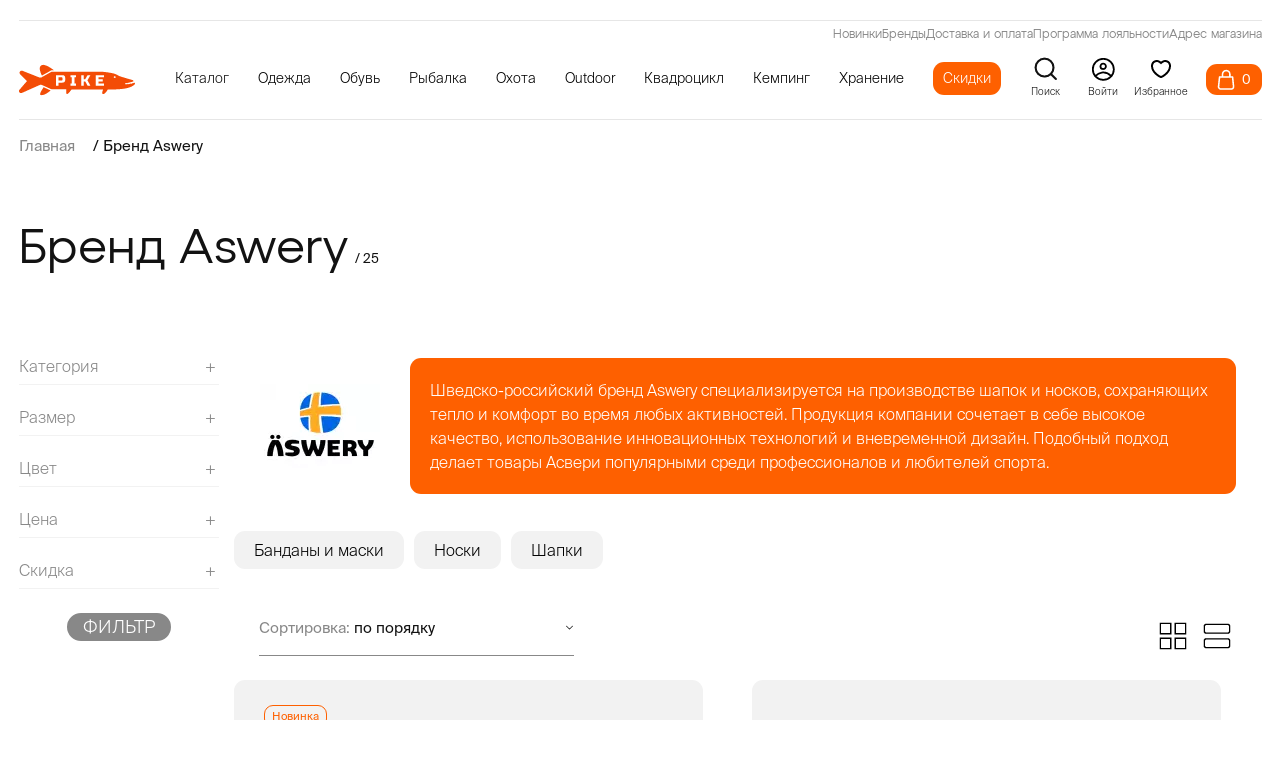

--- FILE ---
content_type: text/html; charset=utf-8
request_url: https://pike.ru/aswery/
body_size: 49135
content:
<!DOCTYPE html>
<html lang="ru-RU">
<head>
<meta http-equiv="Content-Type" content="text/html;charset=UTF-8">
<title>Бренд Aswery (Асвери) – купить в Москве на официальном сайте магазина Pike.ru, доставка по России</title>
<meta name="format-detection" content="telephone=no">
<meta name="description" content="Бренд Aswery (Асвери) специализируется на производстве шапок и носков, сохраняющих тепло и комфорт во время любых активностей.">
<meta http-equiv="X-UA-Compatible" content="IE=edge">
<meta name="viewport" content="width=device-width, initial-scale=1, maximum-scale=1">
<meta name="yandex-verification" content="70921718c7246e2f">
<meta name="facebook-domain-verification" content="8xui1pd1fxdhrr3rq7wvoqoyf6d50y">
<link rel="preconnect" href="https://pike.ru">
<link rel="dns-prefetch" href="https://pike.ru">
<link rel="preload" href="/templates/pike.ru/fonts/Atyp/AtypText-Regular.woff2" as="font" type="font/woff2" crossorigin>
<link rel="preload" href="/templates/pike.ru/fonts/Atyp/AtypDisplay-Medium.woff2" as="font" type="font/woff2" crossorigin>
<link rel="preload" href="/templates/pike.ru/fonts/Suisse/SuisseIntl-Light.otf" as="font" type="font/woff2" crossorigin>
<link rel="preload" href="/templates/pike.ru/fonts/Suisse/SuisseIntl-Regular.otf" as="font" type="font/woff2" crossorigin>
<link rel="preload" href="/templates/pike.ru/fonts/Suisse/SuisseIntl-Medium.otf" as="font" type="font/woff2" crossorigin>
<link rel="preload" href="/templates/pike.ru/fonts/Suisse/SuisseIntl-Bold.otf" as="font" type="font/woff2" crossorigin>
<link rel="preload" href="https://cdn2.searchbooster.net/scripts/v2/init.js" as="script" crossorigin>
<link rel="shortcut icon" href="/favicon.ico">
<link rel="icon" href="/favicon.svg">
<link rel="canonical" href="https://pike.ru/aswery/">
<link rel="stylesheet" href="/min/?b=templates/pike.ru/css&amp;f=main.min.css,add.css,new.css&amp;41">
<meta property="og:locale" content="ru_RU">
<meta property="og:type" content="website">
<meta property="og:site_name" content="Pike.ru">
<meta property="og:url" content="https://pike.ru/aswery/">
<meta property="og:title" content="Aswery">
<meta property="og:desciption" content="Бренд Aswery (Асвери) специализируется на производстве шапок и носков, сохраняющих тепло и комфорт во время любых активностей. ">
<meta property="og:image:secure_url" content="/images/cms/thumbs/500x250/1722424699/3952ab03ac1997b57235724369238de3_w500_h25065.png">
<meta property="og:image" content="/images/cms/thumbs/500x250/1722424699/3952ab03ac1997b57235724369238de3_w500_h25065.png">
<meta property="og:image:width" content="500">
<meta property="og:image:height" content="250">
</head>
<body class="catalog_category user_guest pid_29228">

					<div class="page-up">
    <svg width="46" height="46" viewbox="0 0 46 46" fill="none" xmlns="http://www.w3.org/2000/svg"><circle cx="23" cy="23" r="22" transform="rotate(-90 23 23)" fill="white"></circle><circle cx="23" cy="23" r="22" transform="rotate(-90 23 23)" fill="#FE6000"></circle><circle cx="23" cy="23" r="22" transform="rotate(-90 23 23)" stroke="#FE6000" stroke-width="2"></circle><path d="M23.34 18.8517L28.8196 26L18 26L23.34 18.8517Z" fill="white"></path></svg>
</div>
<section class="sticky"><div class="wrapper sticky__wrapper">
        <div class="sticky__list">
                    <a href="/" class="sticky__item-link" title="На главную">
                            <img src="/templates/pike.ru/img/sticky/sticky__icon-1.svg" loading="lazy" width="15" height="16" alt="На главную" title="На главную"><p class="sticky__item-title">
                            Главная
                        </p>
                    </a>
                    <a href="/new/" class="sticky__item-link" title="В новости">
                            <img src="/templates/pike.ru/img/sticky/sticky__icon-2.svg" loading="lazy" width="12" height="16" alt="В новости" title="В новости"><p class="sticky__item-title">
                            Новинки
                        </p>
                    </a>
                    <a href="/brands/" class="sticky__item-link" title="Все бренды">
                            <img src="/templates/pike.ru/img/sticky/sticky__icon-3.svg" loading="lazy" width="16" height="16" alt="Все бренды" title="Все бренды"><p class="sticky__item-title">
                            Бренды
                        </p>
                    </a>
                    <a href="/sale/" class="sticky__item-link" title="Скидки">
                            <img src="/templates/pike.ru/img/sticky/sticky__icon-4.svg" loading="lazy" width="17" height="16" alt="Скидки" title="Скидки"><p class="sticky__item-title">
                            Скидки
                        </p>
                    </a>
                    <a href="/favorites/" class="sticky__item-link sticky__item--favourite" rel="nofollow" title="Избранные товары">
                            <svg xmlns="http://www.w3.org/2000/svg" width="18" height="15" viewbox="0 0 18 15" fill="none"><path d="M15.7467 1.78735C15.3641 1.40337 14.9099 1.09877 14.4099 0.890954C13.91 0.683136 13.3741 0.576172 12.833 0.576172C12.2918 0.576172 11.7559 0.683136 11.256 0.890954C10.756 1.09877 10.3018 1.40337 9.91922 1.78735L9.12525 2.58387L8.33127 1.78735C7.5585 1.0121 6.51039 0.576574 5.41753 0.576574C4.32466 0.576574 3.27656 1.0121 2.50379 1.78735C1.73101 2.5626 1.29688 3.61406 1.29688 4.71043C1.29687 5.80679 1.73101 6.85825 2.50379 7.6335L3.29776 8.43002L9.12525 14.2762L14.9527 8.43002L15.7467 7.6335C16.1295 7.2497 16.4331 6.79401 16.6402 6.29246C16.8474 5.79091 16.954 5.25333 16.954 4.71043C16.954 4.16753 16.8474 3.62994 16.6402 3.12839C16.4331 2.62684 16.1295 2.17115 15.7467 1.78735Z" stroke="#888888" stroke-width="0.84" stroke-linecap="round" stroke-linejoin="round"></path></svg><span></span>
                        <p class="sticky__item-title">
                            Избранное
                        </p>
                    </a>
                                            <a href="#modalEnter" class="sticky__item-link js-call-modal" data-module="users" data-key="login" title="Войти в Личный кабинет">
                                                <img src="/templates/pike.ru/img/sticky/sticky__icon-6.svg" loading="lazy" width="16" height="16" alt="Войти в Личный кабинет" title="Войти в Личный кабинет"><p class="sticky__item-title">
                            Профиль
                        </p>
                    </a>

        </div>
    </div>
</section><header class="header"><meta http-equiv="Content-Type" content="text/html;charset=UTF-8">
<div class="header-pos" data-aos="fade-down" data-aos-delay="700" data-aos-duration="900">
<div class="wrapper header__wrapper">
    <div class="header__content">
       <div class="header-line">
<div>
<a class="active" href="/new/">Новинки</a>
<a class="active" href="/brands/">Бренды</a>
<a class="active" href="/delivery/">Доставка и оплата</a>
<a class="active" href="/discounts/">Программа лояльности</a>
<a class="active" href="/contacts/">Адрес магазина</a>
</div>
</div>
        <div class="header__content-left">
            <div class="catalogDropdown__close">
                <svg width="35" height="36" viewbox="0 0 35 36" fill="none" xmlns="http://www.w3.org/2000/svg"><path fill-rule="evenodd" clip-rule="evenodd" d="M26.1609 24.9444L24.2306 26.875L8.76855 11.4149L10.6989 9.48612L26.1609 24.9444ZM26.1091 11.4584L24.1779 9.54525L8.82036 24.9027L10.7515 26.8159L26.1091 11.4584Z" fill="#F34C06"></path><rect x="15.5146" y="18.1992" width="2.78572" height="2.75132" transform="rotate(-45 15.5146 18.1992)" fill="#F34C06"></rect></svg>
</div>
            <a href="/" class="header__logo logo">
<svg width="187" height="58" xmlns="http://www.w3.org/2000/svg" xmlns:xlink="http://www.w3.org/1999/xlink" x="0px" y="0px" viewbox="-906 972 187 58" style="enable-background:new -906 972 187 58;" xml:space="preserve"><g><path fill="#F34C06" d="M-869.0847168,993.8933105l15.2698975-8.5426025h4.0814209c0,0-9.8325806-8.220459-17.034729-8.7421265
		c-2.8981323-0.2098999-5.4813843,1.9150391-5.7338257,4.8098145
		C-872.7233276,983.9579468-872.1304321,987.9365845-869.0847168,993.8933105z"></path><path fill="#F34C06" d="M-866.2965088,1012.6158447l11.2477417,5.220459c0,0-7.1425781,6.5731201-12.9325562,7.4273682
		S-873.2967529,1023.2703857-866.2965088,1012.6158447z"></path><path fill="#F34C06" d="M-719.109375,1005.9391479c-0.4659424-0.8386841-1.7939453-0.2445679-1.7939453-0.2445679
		c-0.1281128,0.0582275-0.2562866,0.1164551-0.3843994,0.1630249l-0.722229-0.6872559c0,0,0,0.6290283,0,0.9901123
		c-0.3145752,0.1165161-0.6173706,0.2330322-0.9436035,0.3378296l-0.8619995-0.7571411l-0.1281128,1.0483398
		c-0.3844604,0.1048584-0.7805176,0.1980591-1.164917,0.2911987l-1.0018311-1.164856l-0.1397705,1.3862305
		c-0.2796021,0.0582886-0.5591431,0.1048584-0.8386841,0.1514282l-0.8970337-0.7571411l-0.1047974,0.8969116
		c-0.3261719,0.0349731-0.6290894,0.0698853-0.9319458,0.1048584l-0.5125732-0.5823975l-0.4076538,0.6639404
		c-0.442688,0.0349121-0.8504028,0.0582886-1.24646,0.081604l-0.4659424-1.3280029l-0.3494873,1.3512573
		c-0.9785156,0.0233154-1.7007446,0.0116577-2.0385742-0.0232544c-1.3046875-0.1049194-1.2231445-0.7805786-1.2231445-0.7805786
		c0-0.722229,1.2697754-0.9202271,1.2697754-0.9202271c3.2616577-0.3494263,12.6624146-2.2832031,12.6624146-3.4946899
		c0-1.2114258-2.2599487-1.7706299-2.2599487-1.7706299s-12.5458984-3.5878296-17.9277344-5.2886353
		c-5.3817749-1.7007446-4.3916626-2.4229736-10.0530396-4.5314331c-5.5332031-2.0618286-20.2341919-3.3664551-20.8865356-3.4248047
		h-80.9718018l-16.0871582,8.9697266c-1.164917,0.6523438-2.5394897,0.7455444-3.774231,0.2562866l-27.1886597-10.7403564
		c-1.2697144-0.5008545-2.7141724-0.1630859-3.6343994,0.8387451l-0.1397705,0.1630859
		c-1.1882324,1.2813721-1.1533203,3.2733154,0.0698853,4.5197754l10.9616089,11.159729l-11.9750977,13.885498
		c-0.9901733,1.1531982-1.0717163,2.8306885-0.1747437,4.0654297c0.9085693,1.2697754,2.5859985,1.7124634,4.0072021,1.0834351
		l28.7379761-12.8255005c1.1415405-0.5125122,2.4578857-0.5008545,3.611084,0.0116577l15.1786499,6.8262939h24.1481934v5.49823
		c0,2.5628052,0.7804565,2.3997192,0.7804565,2.3997192c2.5628052,0,7.5834961-7.5252075,7.5834961-7.5252075h48.8323975v0.0116577
		h2.166687c-0.0932007,0.2097168-3.2966309,7.1407471-0.0698853,7.5019531
		c3.2850342,0.3494263,7.4437256-7.2689819,7.4437256-7.2689819h3.8441162l4.857605-0.2329712
		c0,0,17.380188-0.0349731,26.1518555-3.1918335C-719.3307495,1009.8881226-718.6434326,1006.7894897-719.109375,1005.9391479z
		 M-751.6798096,997.6334229c-0.9319458,0-1.6890869-0.5708008-1.6890869-1.2696533
		c0-0.7106934,0.7571411-1.2814331,1.6890869-1.2814331s1.6890259,0.5707397,1.6890259,1.2814331
		C-749.9907837,997.0626221-750.7478638,997.6334229-751.6798096,997.6334229z"></path><path fill="#FFFFFF" d="M-832.6283569,994.3251953c-0.7687988-0.7688599-2.00354-1.1532593-3.7043457-1.1532593h-10.1928101
		v16.9957886h4.3683472v-4.857605h5.8244629c1.7008057,0,2.9355469-0.3844604,3.7043457-1.1532593
		c0.7688599-0.7688599,1.1533203-2.0036011,1.1533203-3.7043457v-2.4229736
		C-831.4750366,996.3287354-831.8594971,995.0939941-832.6283569,994.3251953z M-835.8433838,1000.4525146
		c0,0.9785156-0.4893188,1.4561157-1.4561157,1.4561157h-4.857666v-5.3352051h4.857666
		c0.9667969,0,1.4561157,0.4891968,1.4561157,1.4561157V1000.4525146z"></path><polygon fill="#FFFFFF" points="-814.2746582,996.5726929 -816.4595337,996.5726929 -816.4595337,1006.7683716
		-814.2746582,1006.7683716 -814.2746582,1010.1669312 -823.0134888,1010.1669312 -823.0134888,1006.7683716
		-820.8289185,1006.7683716 -820.8289185,996.5726929 -823.0134888,996.5726929 -823.0134888,993.1748657 -814.2746582,993.1748657
			"></polygon><polygon fill="#FFFFFF" points="-790.8851318,1010.1669312 -795.4973755,1010.1669312 -799.2597656,1003.2484131
		-801.4446411,1003.2484131 -801.4446411,1010.1669312 -805.8140259,1010.1669312 -805.8140259,993.1748657
		-801.4446411,993.1748657 -801.4446411,999.8498535 -799.2597656,999.8498535 -795.4729614,993.1748657 -790.8607178,993.1748657
		-795.6187744,1001.5494995 	"></polygon><polygon fill="#FFFFFF" points="-768.9276733,996.5726929 -778.0307007,996.5726929 -778.0307007,999.8498535
		-770.8693848,999.8498535 -770.8693848,1003.2484131 -778.0307007,1003.2484131 -778.0307007,1006.7683716
		-768.9276733,1006.7683716 -768.9276733,1010.1669312 -782.4001465,1010.1669312 -782.4001465,993.1748657
		-768.9276733,993.1748657 	"></polygon></g></svg></a>
            <div class="header__list-wrapper">
<ul class="header__list">
<li class="header__list-item" data-id="0">
<p class="header__list-link header__list-catalogDropdown">
Каталог</p>
</li>
<li class="header__list-item" data-id="32919">
<a href="/clothes/" class="header__list-link">Одежда</a>
<div class="header__submenu">
<div class="header__submenu-content">
<div class="header__sublist">
<a href="/outerwear/"><span class="header__sublist-link">Верхняя одежда</span></a>
<a href="/waders/"><span class="header__sublist-link">Вейдерсы</span></a>
<a href="/suits/"><span class="header__sublist-link">Костюмы</span></a>
<a href="/pants/"><span class="header__sublist-link">Брюки</span></a>
<a href="/vests/"><span class="header__sublist-link">Жилеты</span></a>
<a href="/fleece/"><span class="header__sublist-link">Флисовая одежда</span></a>
</div>
<div class="header__sublist">
<a href="/thermal-underwear/"><span class="header__sublist-link">Термобелье</span></a>
<a href="/hoodies/"><span class="header__sublist-link">Толстовки</span></a>
<a href="/shirts/"><span class="header__sublist-link">Рубашки</span></a>
<a href="/t-shirts/"><span class="header__sublist-link">Футболки</span></a>
<a href="/belts/"><span class="header__sublist-link">Ремни и пояса</span></a>
<a href="/shorts/"><span class="header__sublist-link">Шорты</span></a>
</div>
<div class="header__sublist">
<a href="/headwear/"><span class="header__sublist-link">Шапки</span></a>
<a href="/caps/"><span class="header__sublist-link">Кепки</span></a>
<a href="/bandanas/"><span class="header__sublist-link">Банданы и маски</span></a>
<a href="/gloves/"><span class="header__sublist-link">Перчатки</span></a>
<a href="/socks/"><span class="header__sublist-link">Носки</span></a>
<a href="/suspenders/"><span class="header__sublist-link">Подтяжки</span></a>
</div>
<div class="header__sublist">
<a href="/sunglasses/"><span class="header__sublist-link">Солнцезащитные очки</span></a>
<a href="/women-clothes/"><span class="header__sublist-link">Женская одежда</span></a>
<a href="/clothing-care/"><span class="header__sublist-link">Уход за одеждой и обувью</span></a>
</div>
</div>
</div>
</li>
<li class="header__list-item" data-id="5322">
<a href="/footwear/" class="header__list-link">Обувь</a>
<div class="header__submenu">
<div class="header__submenu-content">
<div class="header__sublist">
<a href="/boots/"><span class="header__sublist-link">Сапоги</span></a>
<a href="/shoes/"><span class="header__sublist-link">Ботинки</span></a>
<a href="/sneakers/"><span class="header__sublist-link">Кроссовки</span></a>
</div>
<div class="header__sublist">
<a href="/wading-boots/"><span class="header__sublist-link">Ботинки для вейдерсов</span></a>
<a href="/summer-shoes/"><span class="header__sublist-link">Летняя обувь</span></a>
<a href="/women-footwear/"><span class="header__sublist-link">Женская обувь</span></a>
</div>
<div class="header__sublist">
<a href="/slippers/"><span class="header__sublist-link">Тапочки</span></a>
<a href="/thermacell/insoles/"><span class="header__sublist-link">Стельки с подогревом</span></a>
<a href="/clothing-care/"><span class="header__sublist-link">Уход за обувью и одеждой</span></a>
</div>
</div>
</div>
</li>
<li class="header__list-item" data-id="8825">
<a href="/fishing/" class="header__list-link">Рыбалка</a>
<div class="header__submenu">
<div class="header__submenu-content">
<div class="header__sublist">
<a href="/waders/"><span class="header__sublist-link">Вейдерсы</span></a>
<a href="/wading-boots/"><span class="header__sublist-link">Ботинки для вейдерсов</span></a>
<a href="/fishing-outerwear/"><span class="header__sublist-link">Верхняя одежда для рыбалки</span></a>
<a href="/fishing-bibs/"><span class="header__sublist-link">Комбинезоны для рыбалки</span></a>
<a href="/fishing-pants/"><span class="header__sublist-link">Брюки для рыбалки</span></a>
<a href="/fishing-suits/"><span class="header__sublist-link">Костюмы для рыбалки</span></a>
<a href="/fishing-vests/"><span class="header__sublist-link">Жилеты для рыбалки</span></a>
</div>
<div class="header__sublist">
<a href="/fishing-gloves/"><span class="header__sublist-link">Рыболовные перчатки</span></a>
<a href="/fleece/"><span class="header__sublist-link">Флисовая одежда</span></a>
<a href="/thermal-underwear/"><span class="header__sublist-link">Термобельё</span></a>
<a href="/fishing-hats/"><span class="header__sublist-link">Шапки для рыбалки</span></a>
<a href="/caps/"><span class="header__sublist-link">Кепки</span></a>
<a href="/bandanas/"><span class="header__sublist-link">Банданы и маски</span></a>
<a href="/sunglasses/"><span class="header__sublist-link">Солнцезащитные очки</span></a>
</div>
<div class="header__sublist">
<a href="/hoodies/"><span class="header__sublist-link">Толстовки</span></a>
<a href="/shirts/"><span class="header__sublist-link">Рубашки</span></a>
<a href="/t-shirts/"><span class="header__sublist-link">Футболки</span></a>
<a href="/shorts/"><span class="header__sublist-link">Шорты</span></a>
<a href="/belts/"><span class="header__sublist-link">Ремни и пояса</span></a>
<a href="/socks/"><span class="header__sublist-link">Носки</span></a>
<a href="/suspenders/"><span class="header__sublist-link">Подтяжки</span></a>
</div>
<div class="header__sublist">
<a href="/fishing-accessories/"><span class="header__sublist-link">Аксессуары для рыбалки</span></a>
<a href="/clothing-care/"><span class="header__sublist-link">Уход за одеждой</span></a>
<a href="/outdoor-tools/"><span class="header__sublist-link">Инструменты</span></a>
<a href="/tackles/"><span class="header__sublist-link">Снасти для рыбалки</span></a>
</div>
</div>
</div>
</li>
<li class="header__list-item" data-id="11041">
<a href="/hunting/" class="header__list-link">Охота</a>
<div class="header__submenu">
<div class="header__submenu-content">
<div class="header__sublist">
<a href="/hunting-outerwear/"><span class="header__sublist-link">Верхняя одежда для охоты</span></a>
<a href="/hunting-pants/"><span class="header__sublist-link">Брюки для охоты</span></a>
<a href="/hunting-bibs/"><span class="header__sublist-link">Полукомбинезоны для охоты</span></a>
<a href="/hunting-suits/"><span class="header__sublist-link">Костюмы для охоты</span></a>
<a href="/hunting-vests/"><span class="header__sublist-link">Жилеты для охоты</span></a>
</div>
<div class="header__sublist">
<a href="/fleece/"><span class="header__sublist-link">Флисовая одежда</span></a>
<a href="/thermal-underwear/"><span class="header__sublist-link">Термобельё</span></a>
<a href="/thermal-imagers/"><span class="header__sublist-link">Тепловизоры</span></a>
<a href="/hunting-hats/"><span class="header__sublist-link">Головные уборы для охоты</span></a>
<a href="/bandanas/"><span class="header__sublist-link">Банданы и маски</span></a>
</div>
<div class="header__sublist">
<a href="/hunting-gloves/"><span class="header__sublist-link">Перчатки для охоты</span></a>
<a href="/sitting-bags/"><span class="header__sublist-link">Засидочные мешки</span></a>
<a href="/belts/"><span class="header__sublist-link">Ремни и пояса</span></a>
<a href="/socks/"><span class="header__sublist-link">Носки</span></a>
<a href="/hunting-accessories/"><span class="header__sublist-link">Аксессуары для охоты</span></a>
</div>
<div class="header__sublist">
<a href="/stuffed-animals/"><span class="header__sublist-link">Чучела</span></a>
<a href="/suspenders/"><span class="header__sublist-link">Подтяжки</span></a>
<a href="/clothing-care/"><span class="header__sublist-link">Уход за одеждой</span></a>
</div>
</div>
</div>
</li>
<li class="header__list-item" data-id="14257">
<a href="/outdoor/" class="header__list-link">Outdoor</a>
<div class="header__submenu">
<div class="header__submenu-content">
<div class="header__sublist">
<a href="/outdoor-outerwear/"><span class="header__sublist-link">Верхняя одежда</span></a>
<a href="/bib/"><span class="header__sublist-link">Полукомбинезоны</span></a>
<a href="/outdoor-pants/"><span class="header__sublist-link">Брюки</span></a>
<a href="/outdoor-vests/"><span class="header__sublist-link">Жилеты</span></a>
<a href="/hoodies/"><span class="header__sublist-link">Толстовки</span></a>
</div>
<div class="header__sublist">
<a href="/shirts/"><span class="header__sublist-link">Рубашки</span></a>
<a href="/t-shirts/"><span class="header__sublist-link">Футболки</span></a>
<a href="/fleece/"><span class="header__sublist-link">Флисовая одежда</span></a>
<a href="/thermal-underwear/"><span class="header__sublist-link">Термобельё</span></a>
<a href="/outdoor-gloves/"><span class="header__sublist-link">Перчатки</span></a>
</div>
<div class="header__sublist">
<a href="/hats/"><span class="header__sublist-link">Шапки</span></a>
<a href="/caps/"><span class="header__sublist-link">Кепки</span></a>
<a href="/bandanas/"><span class="header__sublist-link">Банданы и маски</span></a>
<a href="/belts/"><span class="header__sublist-link">Ремни и пояса</span></a>
<a href="/sunglasses/"><span class="header__sublist-link">Солнцезащитные очки</span></a>
</div>
<div class="header__sublist">
<a href="/shorts/"><span class="header__sublist-link">Шорты</span></a>
<a href="/socks/"><span class="header__sublist-link">Носки</span></a>
<a href="/outdoor-cosmetics/"><span class="header__sublist-link">Косметика для путешествий</span></a>
<a href="/clothing-care/"><span class="header__sublist-link">Уход за одеждой</span></a>
<a href="/outdoor-tools/"><span class="header__sublist-link">Инструменты</span></a>
</div>
</div>
</div>
</li>
<li class="header__list-item" data-id="11181">
<a href="/atv/" class="header__list-link">Квадроцикл</a>
<div class="header__submenu">
<div class="header__submenu-content">
<div class="header__sublist">
<a href="/waders/"><span class="header__sublist-link">Вейдерсы</span></a>
<a href="/wading-boots/"><span class="header__sublist-link">Ботинки для вейдерсов</span></a>
<a href="/atv-jackets/"><span class="header__sublist-link">Куртки для квадроцикла</span></a>
<a href="/atv-suites/"><span class="header__sublist-link">Костюмы для квадроцикла</span></a>
</div>
<div class="header__sublist">
<a href="/atv-overalls/"><span class="header__sublist-link">Комбинезоны для квадроцикла</span></a>
<a href="/fleece/"><span class="header__sublist-link">Флисовая одежда</span></a>
<a href="/thermal-underwear/"><span class="header__sublist-link">Термобельё</span></a>
<a href="/atv-hats/"><span class="header__sublist-link">Шапки для off-road</span></a>
</div>
<div class="header__sublist">
<a href="/caps/"><span class="header__sublist-link">Кепки</span></a>
<a href="/bandanas/"><span class="header__sublist-link">Банданы и маски</span></a>
<a href="/atv-gloves/"><span class="header__sublist-link">Перчатки для квадроцикла</span></a>
<a href="/atv-protection/"><span class="header__sublist-link">Защита для квадроцикла</span></a>
</div>
<div class="header__sublist">
<a href="/socks/"><span class="header__sublist-link">Носки</span></a>
<a href="/suspenders/"><span class="header__sublist-link">Подтяжки</span></a>
<a href="/clothing-care/"><span class="header__sublist-link">Уход за одеждой</span></a>
</div>
</div>
</div>
</li>
<li class="header__list-item" data-id="13524">
<a href="/camping/" class="header__list-link">Кемпинг</a>
<div class="header__submenu">
<div class="header__submenu-content">
<div class="header__sublist">
<a href="/tents/"><span class="header__sublist-link">Палатки</span></a>
<a href="/awnings/"><span class="header__sublist-link">Туристические тенты</span></a>
<a href="/camping-furniture/"><span class="header__sublist-link">Кемпинговая мебель</span></a>
<a href="/sleeping-bags/"><span class="header__sublist-link">Спальные мешки</span></a>
<a href="/mattresses/"><span class="header__sublist-link">Матрасы</span></a>
<a href="/mats/"><span class="header__sublist-link">Туристические коврики</span></a>
<a href="/covers/"><span class="header__sublist-link">Покрывала</span></a>
</div>
<div class="header__sublist">
<a href="/blankets/"><span class="header__sublist-link">Одеяла</span></a>
<a href="/pillows/"><span class="header__sublist-link">Подушки</span></a>
<a href="/hammocks/"><span class="header__sublist-link">Гамаки</span></a>
<a href="/towels/"><span class="header__sublist-link">Полотенца</span></a>
<a href="/gas-equipment/"><span class="header__sublist-link">Газовое оборудование</span></a>
<a href="/camping-tableware/"><span class="header__sublist-link">Посуда для кемпинга</span></a>
<a href="/mosquito/"><span class="header__sublist-link">Противомоскитные</span></a>
</div>
<div class="header__sublist">
<a href="/fans/"><span class="header__sublist-link">Вентиляторы</span></a>
<a href="/thermoboxes/"><span class="header__sublist-link">Изотермические контейнеры</span></a>
<a href="/car-refrigerators/"><span class="header__sublist-link">Автомобильные холодильники</span></a>
<a href="/flasks/"><span class="header__sublist-link">Термосы</span></a>
<a href="/camping-alarm/"><span class="header__sublist-link">Сигнализации для кемпинга</span></a>
<a href="/flashlights/"><span class="header__sublist-link">Фонари</span></a>
<a href="/lights/"><span class="header__sublist-link">Освещение</span></a>
</div>
<div class="header__sublist">
<a href="/heating/"><span class="header__sublist-link">Обогрев</span></a>
<a href="/hygiene/"><span class="header__sublist-link">Средства гигиены</span></a>
<a href="/water-filters/"><span class="header__sublist-link">Фильтры для воды</span></a>
<a href="/outdoor-tools/"><span class="header__sublist-link">Инструменты</span></a>
<a href="/knives/"><span class="header__sublist-link">Ножи</span></a>
<a href="/scales/"><span class="header__sublist-link">Весы</span></a>
</div>
</div>
</div>
</li>
<li class="header__list-item" data-id="6527">
<a href="/storage/" class="header__list-link">Хранение</a>
<div class="header__submenu">
<div class="header__submenu-content">
<div class="header__sublist">
<a href="/backpacks/"><span class="header__sublist-link">Рюкзаки</span></a>
<a href="/bags/"><span class="header__sublist-link">Сумки</span></a>
</div>
<div class="header__sublist">
<a href="/waist-bags/"><span class="header__sublist-link">Поясные сумки</span></a>
<a href="/hermetic-bags/"><span class="header__sublist-link">Гермомешки</span></a>
</div>
<div class="header__sublist">
<a href="/shoe-bags/"><span class="header__sublist-link">Сумки для обуви</span></a>
<a href="/fishing-tubes/"><span class="header__sublist-link">Тубусы</span></a>
</div>
<div class="header__sublist">
<a href="/hunting-cases/"><span class="header__sublist-link">Чехлы</span></a>
</div>
</div>
</div>
</li>
<li class="header__list-discount" data-id="8102">
<a href="/sale/" class="header__list-link">Скидки</a>
</li>
</ul>
</div>
        </div>



        <div class="header__option header__option--search" id="search-popup">
            <svg width="17" height="17" viewbox="0 0 17 17" fill="none" xmlns="http://www.w3.org/2000/svg"><path d="M7.47396 13.8307C10.9718 13.8307 13.8073 10.9952 13.8073 7.4974C13.8073 3.99959 10.9718 1.16406 7.47396 1.16406C3.97615 1.16406 1.14062 3.99959 1.14062 7.4974C1.14062 10.9952 3.97615 13.8307 7.47396 13.8307Z" stroke="#121212" stroke-width="1.5" stroke-linecap="round" stroke-linejoin="round"></path><path d="M15.5062 15.5336L12.0625 12.0898" stroke="#121212" stroke-width="1.5" stroke-linecap="round" stroke-linejoin="round"></path></svg><p>Поиск</p>
        </div>

                <a href="#modalEnter" class="header__option header__option--login js-call-modal" data-module="users" data-key="login">
                    <svg width="20" height="20" viewbox="0 0 20 20" fill="none" xmlns="http://www.w3.org/2000/svg"><circle cx="10.2656" cy="10.2891" r="8.75639" stroke="black" stroke-width="1.48722"></circle><circle cx="10.1484" cy="7.78906" r="2.26316" stroke="black" stroke-width="1.47368"></circle><path d="M3.63281 15.9722C5.77794 13.632 11.443 10.3558 16.9423 15.9722" stroke="black" stroke-width="1.47429" stroke-linecap="round"></path></svg><p>
                        <text>Войти</text></p>
                </a>

        <a class="header__option header__option--favourite" href="/favorites/" rel="nofollow">
            <svg width="24" height="24" viewbox="0 0 24 24" xmlns="http://www.w3.org/2000/svg"><path d="M12 6L11.3344 6.7463L12 7.33995L12.6656 6.7463L12 6ZM11.347 19.8508L10.9163 20.7533L11.347 19.8508ZM12.653 19.8508L13.0837 20.7533L12.653 19.8508ZM12.6656 5.2537C12.1461 4.79034 11.4322 4.24344 10.6463 3.80649C9.87958 3.38017 8.94092 3 8 3V5C8.44212 5 9.02577 5.1938 9.67443 5.55446C10.304 5.90448 10.8986 6.35759 11.3344 6.7463L12.6656 5.2537ZM8 3C6.27641 3 4.76091 3.59043 3.67399 4.67897C2.5873 5.76728 2 7.28238 2 9H4C4 7.74574 4.42153 6.76084 5.08926 6.09213C5.75675 5.42363 6.74125 5 8 5V3ZM2 9C2 12.3635 3.7622 15.0682 5.68802 17.0068C7.61654 18.9481 9.80645 20.2236 10.9163 20.7533L11.7778 18.9483C10.8182 18.4903 8.83455 17.3364 7.10691 15.5973C5.37659 13.8555 4 11.6287 4 9H2ZM13.0837 20.7533C14.1936 20.2236 16.3835 18.9482 18.312 17.0068C20.2378 15.0682 22 12.3635 22 9H20C20 11.6287 18.6234 13.8555 16.8931 15.5973C15.1655 17.3364 13.1818 18.4903 12.2222 18.9483L13.0837 20.7533ZM22 9C22 7.28238 21.4127 5.76728 20.326 4.67897C19.2391 3.59043 17.7236 3 16 3V5C17.2587 5 18.2432 5.42363 18.9107 6.09213C19.5785 6.76084 20 7.74574 20 9H22ZM16 3C15.0591 3 14.1204 3.38017 13.3537 3.80649C12.5678 4.24344 11.8539 4.79034 11.3344 5.2537L12.6656 6.7463C13.1014 6.35759 13.696 5.90448 14.3256 5.55446C14.9742 5.1938 15.5579 5 16 5V3ZM10.9163 20.7533C11.6056 21.0822 12.3944 21.0822 13.0837 20.7533L12.2222 18.9483C12.0778 19.0172 11.9222 19.0172 11.7778 18.9483L10.9163 20.7533Z"></path></svg><p>Избранное</p>
        </a>

        <div class="header__content-right">
            <div class="header__more">
                <div class="header__more-left js-header-cart">
                    <div class="header__cart header__cart--active ">
                        <div class="header__cart-icon">
                            <svg width="18" height="21" viewbox="0 0 18 21" fill="none" xmlns="http://www.w3.org/2000/svg"><path d="M17.3391 17.4845L16.3508 7.88789C16.31 7.48996 15.9748 7.1875 15.5748 7.1875H2.57089C2.17194 7.1875 1.83694 7.48895 1.79507 7.88582L0.780226 17.4871C0.696476 18.3251 0.975812 19.1672 1.5464 19.7979C2.11702 20.4281 2.9264 20.7898 3.76722 20.7898H14.3787C15.2156 20.7898 16.0174 20.4354 16.5776 19.8166C17.1457 19.1906 17.4232 18.3417 17.3391 17.4845ZM15.4221 18.7688C15.1526 19.0658 14.7821 19.2294 14.3787 19.2294H3.76749C3.36671 19.2294 2.97894 19.0548 2.70351 18.7506C2.42808 18.4463 2.29312 18.0424 2.33265 17.6468L3.27308 8.74824H14.8707L15.7867 17.6411C15.8283 18.0632 15.6985 18.4637 15.4221 18.7688Z" fill="black"></path><path d="M9.20383 0.789062C6.73727 0.789062 4.73047 2.79582 4.73047 5.26242V7.96723H6.29094V5.26242C6.29094 3.65617 7.59758 2.34953 9.20383 2.34953C10.8101 2.34953 12.117 3.65617 12.117 5.26242V7.96723H13.6771V5.26242C13.6772 2.79582 11.6704 0.789062 9.20383 0.789062Z" fill="black"></path></svg>
</div>
                        <p class="header__cart-counter">0</p>
                    </div>
                </div>
                <div class="header__more-right">
                     <div class="header__contacts">
                     <p class="header__contacts-time">Пн–Вc, 10:30–20:30</p>
						<a href="tel:+74957766503" class="header__contacts-tel">
	+7 495 776 65 03</a>
					</div>
				</div>
            </div>
            <div class="header__burger">
                <svg width="25" height="14" viewbox="0 0 25 14" fill="none" xmlns="http://www.w3.org/2000/svg"><line x1="0.74375" y1="1.13906" x2="23.4438" y2="1.13907" stroke="#121212" stroke-width="1.3" stroke-linecap="round"></line><line x1="0.74375" y1="7.13906" x2="23.4438" y2="7.13906" stroke="#121212" stroke-width="1.3" stroke-linecap="round"></line><line x1="0.74375" y1="13.1391" x2="23.4438" y2="13.1391" stroke="#121212" stroke-width="1.3" stroke-linecap="round"></line></svg>
</div>
        </div>
    </div>
</div>
</div>
</header><main><section class="crumbs"><div class="wrapper crumbs__wrapper">
        <div class="crumbs__content">
            <div class="crumbs__list-wrapper">
                <ul class="crumbs__list" itemscope itemtype="https://schema.org/BreadcrumbList">
<li class="crumbs__list-item" itemprop="itemListElement" itemscope itemtype="https://schema.org/ListItem">
                        <a href="/" class="crumbs__list-link" itemprop="item">
                            <span itemprop="name">Главная</span>
                        </a>
                        <meta itemprop="position" content="1">
</li>
		<li class="crumbs__list-item" itemprop="itemListElement" itemscope itemtype="https://schema.org/ListItem">
							<span class="crumbs__list-link">
					<span itemprop="name">Бренд Aswery</span>
				</span>
				<link itemprop="item" href="/aswery/">
<meta itemprop="position" content="2">
</li>
                </ul>
</div>
        </div>
    </div>
</section><section class="section"><div class="wrapper section__wrapper">
        <div class="section__content">
            <div class="section__content-top">
                <div class="section__headliner headliner">
                    <div class="headliner__left">
                        <h1 class="section__title h1">Бренд Aswery</h1>
                        <span class="headliner__additional firma"> / 25</span>
                    </div>
                </div>
            </div>
            <div class="section__content-body">

                <div class="section__side" data-sticky-container="">
					<div class="theiaStickySidebar">
					<div class="filter__toggle">
    <p class="filter__toggle-title">Фильтр</p>
    <div class="filter__toggle-icon">
        <svg width="12" height="13" viewbox="0 0 12 13" fill="none" xmlns="http://www.w3.org/2000/svg"><path d="M4.55755 5.8005C4.68463 5.93879 4.7544 6.11945 4.7544 6.30633V11.8132C4.7544 12.1446 5.15433 12.3128 5.39105 12.0798L6.92723 10.3193C7.1328 10.0727 7.24618 9.95054 7.24618 9.70636V6.30758C7.24618 6.12069 7.31719 5.94004 7.44303 5.80173L11.851 1.01877C12.1811 0.659956 11.927 0.078125 11.4386 0.078125H0.561964C0.0735754 0.078125 -0.181832 0.65871 0.149575 1.01877L4.55755 5.8005Z" fill="white"></path><path d="M4.55755 5.8005C4.68463 5.93879 4.7544 6.11945 4.7544 6.30633V11.8132C4.7544 12.1446 5.15433 12.3128 5.39105 12.0798L6.92723 10.3193C7.1328 10.0727 7.24618 9.95054 7.24618 9.70636V6.30758C7.24618 6.12069 7.31719 5.94004 7.44303 5.80173L11.851 1.01877C12.1811 0.659956 11.927 0.078125 11.4386 0.078125H0.561964C0.0735754 0.078125 -0.181832 0.65871 0.149575 1.01877L4.55755 5.8005Z" fill="#FE6000"></path></svg>
</div>
</div>
<div class="section__side-filter filter filter-brand" data-margin-top="120" data-sticky-class="sticked" data-category="29228" data-method="getCatalogProducts">

	<div class="filter__content">
		<div class="filter__top">
			<div class="filter__title">
				<div class="filter__title-icon">
					<svg width="18" height="18" viewbox="0 0 24 24" fill="none" xmlns="http://www.w3.org/2000/svg"><path d="M8.96685 18C9.51914 18 9.96685 17.5523 9.96685 17C9.96685 16.4477 9.51914 16 8.96685 16V18ZM3 16C2.44772 16 2 16.4477 2 17C2 17.5523 2.44772 18 3 18V16ZM21 8C21.5523 8 22 7.55228 22 7C22 6.44772 21.5523 6 21 6V8ZM15 6C14.4477 6 14 6.44772 14 7C14 7.55228 14.4477 8 15 8V6ZM3.01 8C3.56228 8 4.01 7.55228 4.01 7C4.01 6.44771 3.56228 6 3.01 6V8ZM3 6C2.44772 6 2 6.44771 2 7C2 7.55228 2.44772 8 3 8V6ZM21.01 18C21.5623 18 22.01 17.5523 22.01 17C22.01 16.4477 21.5623 16 21.01 16V18ZM21 16C20.4477 16 20 16.4477 20 17C20 17.5523 20.4477 18 21 18V16ZM8.96685 16H3V18H8.96685V16ZM21 6H15V8H21V6ZM3.01 6H3V8H3.01V6ZM21.01 16H21V18H21.01V16ZM14.9337 15C16.0239 15 16.9171 15.8902 16.9171 17H18.9171C18.9171 14.7961 17.1389 13 14.9337 13V15ZM16.9171 17C16.9171 18.1098 16.0239 19 14.9337 19V21C17.1389 21 18.9171 19.2039 18.9171 17H16.9171ZM14.9337 19C13.8435 19 12.9503 18.1098 12.9503 17H10.9503C10.9503 19.2039 12.7285 21 14.9337 21V19ZM12.9503 17C12.9503 15.8902 13.8435 15 14.9337 15V13C12.7285 13 10.9503 14.7961 10.9503 17H12.9503ZM8.96685 5C10.0571 5 10.9503 5.8902 10.9503 7H12.9503C12.9503 4.79609 11.1721 3 8.96685 3V5ZM10.9503 7C10.9503 8.1098 10.0571 9 8.96685 9V11C11.1721 11 12.9503 9.20391 12.9503 7H10.9503ZM8.96685 9C7.87665 9 6.98343 8.1098 6.98343 7H4.98343C4.98343 9.20391 6.76165 11 8.96685 11V9ZM6.98343 7C6.98343 5.8902 7.87665 5 8.96685 5V3C6.76165 3 4.98343 4.79609 4.98343 7H6.98343Z" fill="#120F0B"></path></svg>
</div>
				<p class="filter__title-text">Фильтр</p>
			</div>
			<div class="filter__close-icon">
				<svg width="36" height="36" viewbox="0 0 36 36" fill="none" xmlns="http://www.w3.org/2000/svg"><path fill-rule="evenodd" clip-rule="evenodd" d="M26.8533 24.8663L24.923 26.7969L9.46094 11.3368L11.3913 9.40799L26.8533 24.8663ZM26.8015 11.3803L24.8703 9.46712L9.51274 24.8246L11.4439 26.7377L26.8015 11.3803Z" fill="#F34C06"></path><rect x="16.2109" y="18.1211" width="2.78572" height="2.75132" transform="rotate(-45 16.2109 18.1211)" fill="#F34C06"></rect></svg>
</div>
		</div>
		<div class="filter__middle">
			<ul class="filter__cells">
<!--На брендовой странице фильтр по бренду не нужен--><li class="filter__cell cell-filter field_cat">
    <div class="filter__cell-top">
        <p class="cell-filter__title">Категория</p>
        <div class="filter__cell-icon">
            <div class="filter__cell-icon--opened">+</div>
            <div class="filter__cell-icon--closed">-</div>
        </div>
    </div>
    <div class="cell-filter__body">
				<div class="cell-filter__inner">
        <div class="cell-filter__checkboxes filter-checkboxes">
												<label class="filter-checkboxes__item checkbox ">
    <input type="checkbox" class="checkbox__input" name="filter[cat][]" value="14296298"><div class="checkbox__icon">
    </div>
    <p class="checkbox__text">
        Банданы и маски    </p>
</label>
				            									<label class="filter-checkboxes__item checkbox ">
    <input type="checkbox" class="checkbox__input" name="filter[cat][]" value="14296537"><div class="checkbox__icon">
    </div>
    <p class="checkbox__text">
        Носки    </p>
</label>
				            									<label class="filter-checkboxes__item checkbox ">
    <input type="checkbox" class="checkbox__input" name="filter[cat][]" value="14296873"><div class="checkbox__icon">
    </div>
    <p class="checkbox__text">
        Шапки    </p>
</label>
				                    </div>
        </div>
    </div>
</li>
				
				

				
				<li class="filter__cell cell-filter field_size">
    <div class="filter__cell-top">
        <p class="cell-filter__title">Размер</p>
        <div class="filter__cell-icon">
            <div class="filter__cell-icon--opened">+</div>
            <div class="filter__cell-icon--closed">-</div>
        </div>
    </div>
    <div class="cell-filter__body">
				<div class="cell-filter-search">
			<input type="text" class="cell-filter-search-input" placeholder="Искать...">
</div>
				<div class="cell-filter__inner">
        <div class="cell-filter__checkboxes filter-checkboxes">
												<label class="filter-checkboxes__item checkbox " data-sort="6">
    <input type="checkbox" class="checkbox__input" name="filter[size][]" value="16067470"><div class="checkbox__icon">
    </div>
    <p class="checkbox__text">
        S-M    </p>
</label>
				            									<label class="filter-checkboxes__item checkbox " data-sort="5600">
    <input type="checkbox" class="checkbox__input" name="filter[size][]" value="16072387"><div class="checkbox__icon">
    </div>
    <p class="checkbox__text">
        56    </p>
</label>
				            									<label class="filter-checkboxes__item checkbox " data-sort="5800">
    <input type="checkbox" class="checkbox__input" name="filter[size][]" value="16072388"><div class="checkbox__icon">
    </div>
    <p class="checkbox__text">
        58    </p>
</label>
				            									<label class="filter-checkboxes__item checkbox " data-sort="6000">
    <input type="checkbox" class="checkbox__input" name="filter[size][]" value="16072399"><div class="checkbox__icon">
    </div>
    <p class="checkbox__text">
        60    </p>
</label>
				            									<label class="filter-checkboxes__item checkbox " data-sort="8003">
    <input type="checkbox" class="checkbox__input" name="filter[size][]" value="16072405"><div class="checkbox__icon">
    </div>
    <p class="checkbox__text">
        38-40    </p>
</label>
				            									<label class="filter-checkboxes__item checkbox " data-sort="8007">
    <input type="checkbox" class="checkbox__input" name="filter[size][]" value="16072407"><div class="checkbox__icon">
    </div>
    <p class="checkbox__text">
        41-43    </p>
</label>
				                    </div>
        </div>
    </div>
</li>

				
				
				
				
				<li class="filter__cell cell-filter field_color">
    <div class="filter__cell-top">
        <p class="cell-filter__title">Цвет</p>
        <div class="filter__cell-icon">
            <div class="filter__cell-icon--opened">+</div>
            <div class="filter__cell-icon--closed">-</div>
        </div>
    </div>
    <div class="cell-filter__body">
				<div class="cell-filter__inner">
        <div class="cell-filter__checkboxes filter-checkboxes">
												<label class="filter-checkboxes__item checkbox ">
    <input type="checkbox" class="checkbox__input" name="filter[color][]" value="14003154"><div class="checkbox__icon">
    </div>
    <p class="checkbox__text">
        Коричневый     </p>
</label>
				            									<label class="filter-checkboxes__item checkbox ">
    <input type="checkbox" class="checkbox__input" name="filter[color][]" value="13928502"><div class="checkbox__icon">
    </div>
    <p class="checkbox__text">
        Оранжевый    </p>
</label>
				            									<label class="filter-checkboxes__item checkbox ">
    <input type="checkbox" class="checkbox__input" name="filter[color][]" value="13928520"><div class="checkbox__icon">
    </div>
    <p class="checkbox__text">
        Серый     </p>
</label>
				            									<label class="filter-checkboxes__item checkbox ">
    <input type="checkbox" class="checkbox__input" name="filter[color][]" value="13928508"><div class="checkbox__icon">
    </div>
    <p class="checkbox__text">
        Синий     </p>
</label>
				            									<label class="filter-checkboxes__item checkbox ">
    <input type="checkbox" class="checkbox__input" name="filter[color][]" value="14003157"><div class="checkbox__icon">
    </div>
    <p class="checkbox__text">
        Чёрный    </p>
</label>
				                    </div>
        </div>
    </div>
</li>

				<li class="filter__cell cell-filter field_price">
    <div class="filter__cell-top">
        <p class="cell-filter__title">Цена</p>
        <div class="filter__cell-icon">
            <div class="filter__cell-icon--opened">+</div>
            <div class="filter__cell-icon--closed">-</div>
        </div>
    </div>
	<div class="cell-filter__body">
		<div class="cell-filter__inner">
		<div class="cell-filter__range range range-1" data-min="600" data-max="4000" data-from="600" data-to="4000">
			<div class="range__inputs">
				<div class="range__cell form__cell">
					<input type="text" class="form__input range__input range__input-1-1" name="filter[price][from]" value="600">
</div>
				<div class="range__cell form__cell">
					<input type="text" class="form__input range__input range__input-1-2" name="filter[price][to]" value="4000">
</div>
			</div>
			<div class="range__bar-wrapper">
				<div class="range__bar" id="range_bar-1"></div>
			</div>
		</div>
		</div>
	</div>
</li>

				<li class="filter__cell cell-filter field_skidka">
    <div class="filter__cell-top">
        <p class="cell-filter__title">Скидка</p>
        <div class="filter__cell-icon">
            <div class="filter__cell-icon--opened">+</div>
            <div class="filter__cell-icon--closed">-</div>
        </div>
    </div>
    <div class="cell-filter__body">
				<div class="cell-filter__inner">
        <div class="cell-filter__checkboxes filter-checkboxes">
												<label class="filter-checkboxes__item checkbox ">
    <input type="checkbox" class="checkbox__input" name="filter[skidka]" value="0"><div class="checkbox__icon">
    </div>
    <p class="checkbox__text">
        без скидки    </p>
</label>
				            									<label class="filter-checkboxes__item checkbox ">
    <input type="checkbox" class="checkbox__input" name="filter[skidka]" value="1"><div class="checkbox__icon">
    </div>
    <p class="checkbox__text">
        со скидкой    </p>
</label>
				                    </div>
        </div>
    </div>
</li>


			</ul>
</div>

		<div class="filter__bottom">
			<button class="button js-apply-filter" disabled>
				<span>Фильтр</span>
			</button>
		</div>
	</div>
</div>
					</div>
                </div>

                <div class="section__main">
					
                                            <div class="section__brand-grid grid-brand">
<div class="grid-brand__description">
    <div class="grid-brand__description-top">
			
        <a href="#" class="grid-brand__description-image">

				<div class="grid-brand__description-image" itemscope itemtype="https://schema.org/ImageObject">
					<picture><source type="image/webp" srcset="/images/cms/thumbs/120x84/1722424699/3952ab03ac1997b57235724369238de3_w120_h8465.webp"></source><source type="image/png" srcset="/images/cms/thumbs/120x84/1722424699/3952ab03ac1997b57235724369238de3_w120_h8465.png"></source><img src="/images/cms/thumbs/120x84/1722424699/3952ab03ac1997b57235724369238de3_w120_h8465.png" alt="Логотип Aswery" title="Логотип Aswery" width="120" height="84" loading="eager" itemprop="image"></picture><meta itemprop="name" content="Логотип Aswery">
<meta itemprop="description" content="Шведско-российский бренд Aswery специализируется на производстве шапок и носков, сохраняющих тепло и комфорт во время любых активностей. Продукция">
</div>
        </a>

        </div>
        <div class="grid-brand__description-bottom text-hidden">
        <div class="grid-brand__description-text">
            <p>Шведско-российский бренд Aswery специализируется на производстве шапок и носков, сохраняющих тепло и комфорт во время любых активностей. Продукция компании сочетает в себе высокое качество, использование инновационных технологий и вневременной дизайн. Подобный подход делает товары Асвери популярными среди профессионалов и любителей спорта.</p>        </div>
        <div class="grid-brand__show-more">ещё +</div>
    </div>
    </div>
                                                    </div>
                                                            <div class="section__tags tags-section">
    <ul class="tags-section__list">
<li class="tags-section__item" data-products_count="1">
	            <a href="/aswery/bandanas/" class="tags-section__link js-ajax-link" title="Банданы и маски">
                Банданы и маски            </a>
    </li>
        			<li class="tags-section__item" data-products_count="2">
	            <a href="/aswery/socks/" class="tags-section__link js-ajax-link" title="Носки">
                Носки            </a>
    </li>
        			<li class="tags-section__item" data-products_count="22">
	            <a href="/aswery/headwear/" class="tags-section__link js-ajax-link" title="Шапки">
                Шапки            </a>
    </li>
                    </ul>
</div>


                    <form acttion="." method="GET" class="page-sort">
    <div class="section__selects with-sort">
        <div class="section__select select">
            <div class="select__wrapper">
                <p class="select__title">Сортировка:</p>
                <select name="order" id="sorter" class="select__select" data-order="" data-order_field="ord"><option value="ord">по порядку</option>
<option value="is_new:0">сначала новые</option>
<option value="price:0">от дешевых к дорогим</option>
<option value="price:1">от дорогих к дешевым</option></select><div class="select__icon">
                    <svg width="9" height="5" viewbox="0 0 9 5" fill="none" xmlns="http://www.w3.org/2000/svg"><path d="M8.14453 0.590568L7.55156 2.6043e-07L4.91297 2.62802L4.14453 2.62806L4.07438 2.62802L1.43581 -6.89828e-09L0.842839 0.590568L4.4937 4.22682L8.14453 0.590568Z" fill="#121212"></path></svg>
</div>
            </div>
        </div>

        <div class="sort_btn">
            <a data-class="goods" title="Краткий режим каталога" class="active-button">
                <svg xmlns="http://www.w3.org/2000/svg" height="40" width="40" viewbox="0 0 40 40"><path d="M6.667 18.458V6.667h11.791v11.791Zm0 14.875V21.542h11.791v11.791Zm14.875-14.875V6.667h11.791v11.791Zm0 14.875V21.542h11.791v11.791ZM8.083 17.042h8.959V8.083H8.083Zm14.875 0h8.959V8.083h-8.959Zm0 14.875h8.959v-8.959h-8.959Zm-14.875 0h8.959v-8.959H8.083Zm14.875-14.875Zm0 5.916Zm-5.916 0Zm0-5.916Z"></path></svg></a>

            <a data-class="catalog_list" title="Подробный режим каталога" class="">
                <svg xmlns="http://www.w3.org/2000/svg" height="40" width="40" viewbox="0 0 40 40"><path d="M9.083 17.833q-1 0-1.708-.708t-.708-1.75v-5.25q0-1.042.708-1.729.708-.688 1.708-.688h21.834q1 0 1.708.688.708.687.708 1.729v5.25q0 1.042-.708 1.75t-1.708.708Zm0-1.416h21.834q.375 0 .687-.334.313-.333.313-.708v-5.25q0-.375-.313-.708-.312-.334-.687-.334H9.083q-.375 0-.687.334-.313.333-.313.708v5.25q0 .375.313.708.312.334.687.334Zm0 15.875q-1 0-1.708-.688-.708-.687-.708-1.729v-5.25q0-1.042.708-1.75t1.708-.708h21.834q1 0 1.708.708t.708 1.75v5.25q0 1.042-.708 1.729-.708.688-1.708.688Zm0-1.375h21.834q.375 0 .687-.334.313-.333.313-.708v-5.25q0-.375-.313-.708-.312-.334-.687-.334H9.083q-.375 0-.687.334-.313.333-.313.708v5.25q0 .375.313.708.312.334.687.334Zm-1-21.834v7.334-7.334Zm0 14.5v7.334-7.334Z"></path></svg></a>
        </div>

        
        
    </div>
</form>

                    <div class="section__grid goods" itemscope itemtype="https://schema.org/ItemList">
			<div class="section__grid-item cardPreview">
			
<div itemprop="itemListElement" itemscope itemtype="https://schema.org/ListItem" class="cardPreview__content " data-id="34308">

	<meta itemprop="position" content="1">
<div class="cardPreview__to-favourite js-favorite" data-id="34308"></div>
	<div class="cardPreview__labels">
			<p class="cardPreview__label cardPreview__label--new">Новинка</p>
		
					
		

								</div>
	<a href="/aswery/bandanas/maska-aswery-fleece-mask-black/" class="cardPreview__content-top" data-id="34308">
		<ul class="cardPreview__swiper" data-id="34308" data-pos="1">
<li class="cardPreview__swiper-item">
		<div class="cardPreview__image " data-pos="1">
			
	<picture><source type="image/webp" srcset="/images/cms/thumbs/250x250/1766831913/07925d226ec350d2603e8ba7fcf431bb_w250_h25065.webp" media="(max-width: 767px)"></source><source type="image/webp" srcset="/images/cms/thumbs/394x394/1766831913/07925d226ec350d2603e8ba7fcf431bb_w394_h39465.webp" media="(min-width: 768px)"></source><source srcset="/images/cms/thumbs/250x250/1766831913/07925d226ec350d2603e8ba7fcf431bb_w250_h25065.jpg" media="(max-width: 767px)"></source><source srcset="/images/cms/thumbs/394x394/1766831913/07925d226ec350d2603e8ba7fcf431bb_w394_h39465.jpg" media="(min-width: 768px)"></source><img src="/images/cms/thumbs/394x394/1766831913/07925d226ec350d2603e8ba7fcf431bb_w394_h39465.jpg" alt="Aswery FLEECE MASK, Black" title="Купить Aswery FLEECE MASK, Black" width="394" height="394" loading="eager" itemprop="image"></picture>
</div>
	</li>
	</ul>
<div class="gallery__labels">
					</div>
	</a>

	
<div class="cardPreview__content-bottom cardPreview__content-bottom1">
    <div class="cardPreview__vissible">
        <div class="cardPreview__vissible-info">
			<noindex><p class="cardPreview__vissible-brand cardPreview__vissible-brand2 aa a2 b1">Aswery</p>
</noindex>
</div>
        <div class="cardPreview__vissible-info">
            <a href="/aswery/bandanas/maska-aswery-fleece-mask-black/" class="cardPreview__name">
                <span>Маска Aswery FLEECE MASK, 58, Black</span>
            </a>
            <p class="cardPreview__price">2 600 <span class="tcp-ruble">руб.</span></p>
        </div>
    </div>
</div>
<div class="cardPreview__descriptions">Маска Aswery FLEECE MASK, Black разработана специально для прохладной погоды, её можно надевать в не очень морозную зиму.</div>
<div class="cardPreview__list-info">
	<div class="product__cells">
	</div>
</div>

<div class="cardPreview__footer">
    <div class="cardPreview__buttons">
                <a href="/aswery/bandanas/maska-aswery-fleece-mask-black/" class="cardPreview__button button js-add_to_cart" data-id="34308">
                    <span>В корзину</span>
                </a>
					<div data-id="34308" class="cardPreview__button button button--white js-call-modal" href="#modalEnter" data-module="users" data-key="login"><span>Заказ в 1 клик</span></div>
		    </div>
</div>

</div>
		</div>
			<div class="section__grid-item cardPreview">
			
<div itemprop="itemListElement" itemscope itemtype="https://schema.org/ListItem" class="cardPreview__content " data-id="30385">

	<meta itemprop="position" content="2">
<div class="cardPreview__to-favourite js-favorite" data-id="30385"></div>
	<div class="cardPreview__labels">
	
					
		

								</div>
	<a href="/aswery/headwear/shapka-aswery-trusty-black/" class="cardPreview__content-top" data-id="30385">
		<ul class="cardPreview__swiper" data-id="30385" data-pos="2">
<li class="cardPreview__swiper-item">
		<div class="cardPreview__image " data-pos="2">
			
	<picture><source type="image/webp" srcset="/images/cms/thumbs/250x250/1766821360/aed696a2d5e194289d9d23fd97e9c410_w250_h25065.webp" media="(max-width: 767px)"></source><source type="image/webp" srcset="/images/cms/thumbs/394x394/1766821360/aed696a2d5e194289d9d23fd97e9c410_w394_h39465.webp" media="(min-width: 768px)"></source><source srcset="/images/cms/thumbs/250x250/1766821360/aed696a2d5e194289d9d23fd97e9c410_w250_h25065.jpg" media="(max-width: 767px)"></source><source srcset="/images/cms/thumbs/394x394/1766821360/aed696a2d5e194289d9d23fd97e9c410_w394_h39465.jpg" media="(min-width: 768px)"></source><img src="/images/cms/thumbs/394x394/1766821360/aed696a2d5e194289d9d23fd97e9c410_w394_h39465.jpg" alt="Aswery TRUSTY, Black" title="Купить Aswery TRUSTY, Black" width="394" height="394" loading="eager" itemprop="image"></picture>
</div>
	</li>
	</ul>
<div class="gallery__labels">
					</div>
	</a>

	
<div class="cardPreview__content-bottom cardPreview__content-bottom2">

    <div class="cardPreview__vissible">
        <div class="cardPreview__vissible-info">
            <noindex><p class="cardPreview__vissible-brand cardPreview__vissible-brand2 aa a2 b1">Aswery</p>
</noindex>
</div>
        <div class="cardPreview__vissible-info ">
            <a href="/aswery/headwear/shapka-aswery-trusty-black/" class="cardPreview__name">
                <span>Шапка Aswery TRUSTY, Black</span>
            </a>
							<p class="cardPreview__price">3 000 <span class="tcp-ruble">руб.</span></p>
                     </div>
    </div>
</div>
<div class="cardPreview__descriptions">Шапка Aswery TRUSTY, Black с мембранными волокнами, которые прошли обработку жироотталкивающим покрытием.</div>
<div class="cardPreview__list-info">
	<div class="product__cells">
	</div>
</div>

<div class="cardPreview__footer">
    <div class="cardPreview__buttons">
					                    <a class="cardPreview__button button js-add_to_cart disabled" href="/aswery/headwear/shapka-aswery-trusty-black/">
                        <span>В корзину</span>
                        </a>
                
        <div>
					<div data-id="30385" class="cardPreview__button button button--white js-call-modal" href="#modalEnter" data-module="users" data-key="login"><span>Заказ в 1 клик</span></div>
		        </div>
    </div>
    <div class="cardPreview__sizes">
	<label for="size_30385_4756808" class="cardPreview__size" data-sort="29">
<input type="radio" name="size[30385]" value="30384" style="display:none;" id="size_30385_4756808" class="cardPreview__size-input" data-artikul="H2413-110-58" data-price_original data-price_actual="3 000 ₽" data-price_discount data-price_sale>58</label>
<label for="size_30385_4899894" class="cardPreview__size" data-sort="32">
<input type="radio" name="size[30385]" value="30373" style="display:none;" id="size_30385_4899894" class="cardPreview__size-input" data-artikul="H2413-110-60" data-price_original data-price_actual="3 000 ₽" data-price_discount data-price_sale>60</label>
</div>
</div>

</div>
		</div>
			<div class="section__grid-item cardPreview">
			
<div itemprop="itemListElement" itemscope itemtype="https://schema.org/ListItem" class="cardPreview__content " data-id="30382">

	<meta itemprop="position" content="3">
<div class="cardPreview__to-favourite js-favorite" data-id="30382"></div>
	<div class="cardPreview__labels">
	
					
		

								</div>
	<a href="/aswery/headwear/shapka-aswery-storulvan-blue/" class="cardPreview__content-top" data-id="30382">
		<ul class="cardPreview__swiper" data-id="30382" data-pos="3">
<li class="cardPreview__swiper-item">
		<div class="cardPreview__image " data-pos="3">
			
	<picture><source type="image/webp" srcset="/images/cms/thumbs/250x250/1766821355/33c996c86de8370b9cd3ead1e06a8af9_w250_h25065.webp" media="(max-width: 767px)"></source><source type="image/webp" srcset="/images/cms/thumbs/394x394/1766821355/33c996c86de8370b9cd3ead1e06a8af9_w394_h39465.webp" media="(min-width: 768px)"></source><source srcset="/images/cms/thumbs/250x250/1766821355/33c996c86de8370b9cd3ead1e06a8af9_w250_h25065.jpg" media="(max-width: 767px)"></source><source srcset="/images/cms/thumbs/394x394/1766821355/33c996c86de8370b9cd3ead1e06a8af9_w394_h39465.jpg" media="(min-width: 768px)"></source><img src="/images/cms/thumbs/394x394/1766821355/33c996c86de8370b9cd3ead1e06a8af9_w394_h39465.jpg" alt="Aswery STORULVAN, Blue" title="Купить Aswery STORULVAN, Blue" width="394" height="394" loading="eager" itemprop="image"></picture>
</div>
	</li>
	</ul>
<div class="gallery__labels">
					</div>
	</a>

	
<div class="cardPreview__content-bottom cardPreview__content-bottom2">

    <div class="cardPreview__vissible">
        <div class="cardPreview__vissible-info">
            <noindex><p class="cardPreview__vissible-brand cardPreview__vissible-brand2 aa a2 b1">Aswery</p>
</noindex>
</div>
        <div class="cardPreview__vissible-info ">
            <a href="/aswery/headwear/shapka-aswery-storulvan-blue/" class="cardPreview__name">
                <span>Шапка Aswery STORULVAN, Blue</span>
            </a>
							<p class="cardPreview__price">3 000 <span class="tcp-ruble">руб.</span></p>
                     </div>
    </div>
</div>
<div class="cardPreview__descriptions">Шапка Aswery STORULVAN, Blue из высококачественного материалов обеспечивает надёжную защиту от холода, ветра и снега.</div>
<div class="cardPreview__list-info">
	<div class="product__cells">
	</div>
</div>

<div class="cardPreview__footer">
    <div class="cardPreview__buttons">
					                    <a class="cardPreview__button button js-add_to_cart disabled" href="/aswery/headwear/shapka-aswery-storulvan-blue/">
                        <span>В корзину</span>
                        </a>
                
        <div>
					<div data-id="30382" class="cardPreview__button button button--white js-call-modal" href="#modalEnter" data-module="users" data-key="login"><span>Заказ в 1 клик</span></div>
		        </div>
    </div>
    <div class="cardPreview__sizes">
	<label for="size_30382_4756806" class="cardPreview__size" data-sort="28">
<input type="radio" name="size[30382]" value="30380" style="display:none;" id="size_30382_4756806" class="cardPreview__size-input" data-artikul="H2104-137-56" data-price_original data-price_actual="3 000 ₽" data-price_discount data-price_sale>56</label>
<label for="size_30382_4756808" class="cardPreview__size" data-sort="29">
<input type="radio" name="size[30382]" value="30381" style="display:none;" id="size_30382_4756808" class="cardPreview__size-input" data-artikul="H2104-137-58" data-price_original data-price_actual="3 000 ₽" data-price_discount data-price_sale>58</label>
<label for="size_30382_4899894" class="cardPreview__size" data-sort="32">
<input type="radio" name="size[30382]" value="30383" style="display:none;" id="size_30382_4899894" class="cardPreview__size-input" data-artikul="H2104-137-60" data-price_original data-price_actual="3 000 ₽" data-price_discount data-price_sale>60</label>
</div>
</div>

</div>
		</div>
			<div class="section__grid-item cardPreview">
			
<div itemprop="itemListElement" itemscope itemtype="https://schema.org/ListItem" class="cardPreview__content " data-id="29283">

	<meta itemprop="position" content="4">
<div class="cardPreview__to-favourite js-favorite" data-id="29283"></div>
	<div class="cardPreview__labels">
	
					
		

								</div>
	<a href="/aswery/headwear/panama-aswery-planty-brown/" class="cardPreview__content-top" data-id="29283">
		<ul class="cardPreview__swiper" data-id="29283" data-pos="4">
<li class="cardPreview__swiper-item">
		<div class="cardPreview__image " data-pos="4">
			
	<picture><source type="image/webp" srcset="/images/cms/thumbs/250x250/1766819640/81c4b5235db4ad726911daceb305503c_w250_h25065.webp" media="(max-width: 767px)"></source><source type="image/webp" srcset="/images/cms/thumbs/394x394/1766819640/81c4b5235db4ad726911daceb305503c_w394_h39465.webp" media="(min-width: 768px)"></source><source srcset="/images/cms/thumbs/250x250/1766819640/81c4b5235db4ad726911daceb305503c_w250_h25065.jpg" media="(max-width: 767px)"></source><source srcset="/images/cms/thumbs/394x394/1766819640/81c4b5235db4ad726911daceb305503c_w394_h39465.jpg" media="(min-width: 768px)"></source><img src="/images/cms/thumbs/394x394/1766819640/81c4b5235db4ad726911daceb305503c_w394_h39465.jpg" alt="Aswery PLANTY, Brown" title="Купить Aswery PLANTY, Brown" width="394" height="394" loading="eager" itemprop="image"></picture>
</div>
	</li>
	</ul>
<div class="gallery__labels">
					</div>
	</a>

	
<div class="cardPreview__content-bottom cardPreview__content-bottom2">

    <div class="cardPreview__vissible">
        <div class="cardPreview__vissible-info">
            <noindex><p class="cardPreview__vissible-brand cardPreview__vissible-brand2 aa a2 b1">Aswery</p>
</noindex>
</div>
        <div class="cardPreview__vissible-info ">
            <a href="/aswery/headwear/panama-aswery-planty-brown/" class="cardPreview__name">
                <span>Панама Aswery PLANTY, Brown</span>
            </a>
							<p class="cardPreview__price">2 500 <span class="tcp-ruble">руб.</span></p>
                     </div>
    </div>
</div>
<div class="cardPreview__descriptions">Панама Aswery PLANTY, Brown, предназначенная для зимы - элегантная и компактная, с надёжной защитой от непогоды и холода.</div>
<div class="cardPreview__list-info">
	<div class="product__cells">
	</div>
</div>

<div class="cardPreview__footer">
    <div class="cardPreview__buttons">
					                    <a class="cardPreview__button button js-add_to_cart disabled" href="/aswery/headwear/panama-aswery-planty-brown/">
                        <span>В корзину</span>
                        </a>
                
        <div>
					<div data-id="29283" class="cardPreview__button button button--white js-call-modal" href="#modalEnter" data-module="users" data-key="login"><span>Заказ в 1 клик</span></div>
		        </div>
    </div>
    <div class="cardPreview__sizes">
	<label for="size_29283_4756806" class="cardPreview__size" data-sort="28">
<input type="radio" name="size[29283]" value="29282" style="display:none;" id="size_29283_4756806" class="cardPreview__size-input" data-artikul="H2414-713-56" data-price_original data-price_actual="2 500 ₽" data-price_discount data-price_sale>56</label>
<label for="size_29283_4756808" class="cardPreview__size" data-sort="29">
<input type="radio" name="size[29283]" value="29235" style="display:none;" id="size_29283_4756808" class="cardPreview__size-input" data-artikul="H2414-713-58" data-price_original data-price_actual="2 500 ₽" data-price_discount data-price_sale>58</label>
</div>
</div>

</div>
		</div>
			<div class="section__grid-item cardPreview">
			
<div itemprop="itemListElement" itemscope itemtype="https://schema.org/ListItem" class="cardPreview__content " data-id="29281">

	<meta itemprop="position" content="5">
<div class="cardPreview__to-favourite js-favorite" data-id="29281"></div>
	<div class="cardPreview__labels">
	
					
		

								</div>
	<a href="/aswery/headwear/panama-aswery-planty-grey/" class="cardPreview__content-top" data-id="29281">
		<ul class="cardPreview__swiper" data-id="29281" data-pos="5">
<li class="cardPreview__swiper-item">
		<div class="cardPreview__image " data-pos="5">
			
	<picture><source type="image/webp" srcset="/images/cms/thumbs/250x250/1766819636/39676dcfd2573e600e4fbce07779ba03_w250_h25065.webp" media="(max-width: 767px)"></source><source type="image/webp" srcset="/images/cms/thumbs/394x394/1766819636/39676dcfd2573e600e4fbce07779ba03_w394_h39465.webp" media="(min-width: 768px)"></source><source srcset="/images/cms/thumbs/250x250/1766819636/39676dcfd2573e600e4fbce07779ba03_w250_h25065.jpg" media="(max-width: 767px)"></source><source srcset="/images/cms/thumbs/394x394/1766819636/39676dcfd2573e600e4fbce07779ba03_w394_h39465.jpg" media="(min-width: 768px)"></source><img src="/images/cms/thumbs/394x394/1766819636/39676dcfd2573e600e4fbce07779ba03_w394_h39465.jpg" alt="Aswery PLANTY, Grey" title="Купить Aswery PLANTY, Grey" width="394" height="394" loading="eager" itemprop="image"></picture>
</div>
	</li>
	</ul>
<div class="gallery__labels">
					</div>
	</a>

	
<div class="cardPreview__content-bottom cardPreview__content-bottom2">

    <div class="cardPreview__vissible">
        <div class="cardPreview__vissible-info">
            <noindex><p class="cardPreview__vissible-brand cardPreview__vissible-brand2 aa a2 b1">Aswery</p>
</noindex>
</div>
        <div class="cardPreview__vissible-info ">
            <a href="/aswery/headwear/panama-aswery-planty-grey/" class="cardPreview__name">
                <span>Панама Aswery PLANTY, Grey</span>
            </a>
							<p class="cardPreview__price">2 500 <span class="tcp-ruble">руб.</span></p>
                     </div>
    </div>
</div>
<div class="cardPreview__descriptions">Панама Aswery PLANTY, Grey не продувается никаким штормовым ветром, излишки тепла выводятся мембраной 760TORR наружу.</div>
<div class="cardPreview__list-info">
	<div class="product__cells">
	</div>
</div>

<div class="cardPreview__footer">
    <div class="cardPreview__buttons">
					                    <a class="cardPreview__button button js-add_to_cart disabled" href="/aswery/headwear/panama-aswery-planty-grey/">
                        <span>В корзину</span>
                        </a>
                
        <div>
					<div data-id="29281" class="cardPreview__button button button--white js-call-modal" href="#modalEnter" data-module="users" data-key="login"><span>Заказ в 1 клик</span></div>
		        </div>
    </div>
    <div class="cardPreview__sizes">
	<label for="size_29281_4756806" class="cardPreview__size" data-sort="28">
<input type="radio" name="size[29281]" value="29279" style="display:none;" id="size_29281_4756806" class="cardPreview__size-input" data-artikul="H2414-131-56" data-price_original data-price_actual="2 500 ₽" data-price_discount data-price_sale>56</label>
<label for="size_29281_4756808" class="cardPreview__size" data-sort="29">
<input type="radio" name="size[29281]" value="29280" style="display:none;" id="size_29281_4756808" class="cardPreview__size-input" data-artikul="H2414-131-58" data-price_original data-price_actual="2 500 ₽" data-price_discount data-price_sale>58</label>
</div>
</div>

</div>
		</div>
			<div class="section__grid-item cardPreview">
			
<div itemprop="itemListElement" itemscope itemtype="https://schema.org/ListItem" class="cardPreview__content " data-id="29278">

	<meta itemprop="position" content="6">
<div class="cardPreview__to-favourite js-favorite" data-id="29278"></div>
	<div class="cardPreview__labels">
	
					
		

								</div>
	<a href="/aswery/headwear/shapka-aswery-orsa-f-grey/" class="cardPreview__content-top" data-id="29278">
		<ul class="cardPreview__swiper" data-id="29278" data-pos="6">
<li class="cardPreview__swiper-item">
		<div class="cardPreview__image " data-pos="6">
			
	<picture><source type="image/webp" srcset="/images/cms/thumbs/250x250/1766819632/20a93e83fc088605ff9b79f28fbc3589_w250_h25065.webp" media="(max-width: 767px)"></source><source type="image/webp" srcset="/images/cms/thumbs/394x394/1766819632/20a93e83fc088605ff9b79f28fbc3589_w394_h39465.webp" media="(min-width: 768px)"></source><source srcset="/images/cms/thumbs/250x250/1766819632/20a93e83fc088605ff9b79f28fbc3589_w250_h25065.jpg" media="(max-width: 767px)"></source><source srcset="/images/cms/thumbs/394x394/1766819632/20a93e83fc088605ff9b79f28fbc3589_w394_h39465.jpg" media="(min-width: 768px)"></source><img src="/images/cms/thumbs/394x394/1766819632/20a93e83fc088605ff9b79f28fbc3589_w394_h39465.jpg" alt="Aswery ORSA F, Grey" title="Купить Aswery ORSA F, Grey" width="394" height="394" loading="eager" itemprop="image"></picture>
</div>
	</li>
	</ul>
<div class="gallery__labels">
					</div>
	</a>

	
<div class="cardPreview__content-bottom cardPreview__content-bottom2">

    <div class="cardPreview__vissible">
        <div class="cardPreview__vissible-info">
            <noindex><p class="cardPreview__vissible-brand cardPreview__vissible-brand2 aa a2 b1">Aswery</p>
</noindex>
</div>
        <div class="cardPreview__vissible-info ">
            <a href="/aswery/headwear/shapka-aswery-orsa-f-grey/" class="cardPreview__name">
                <span>Шапка Aswery ORSA F, Grey</span>
            </a>
							<p class="cardPreview__price">3 000 <span class="tcp-ruble">руб.</span></p>
                     </div>
    </div>
</div>
<div class="cardPreview__descriptions">Шапка Aswery ORSA F, Grey из пайла с мембраной, защитой ушей и удобными завязками не оставит холоду никаких шансов. </div>
<div class="cardPreview__list-info">
	<div class="product__cells">
	</div>
</div>

<div class="cardPreview__footer">
    <div class="cardPreview__buttons">
					                    <a class="cardPreview__button button js-add_to_cart disabled" href="/aswery/headwear/shapka-aswery-orsa-f-grey/">
                        <span>В корзину</span>
                        </a>
                
        <div>
					<div data-id="29278" class="cardPreview__button button button--white js-call-modal" href="#modalEnter" data-module="users" data-key="login"><span>Заказ в 1 клик</span></div>
		        </div>
    </div>
    <div class="cardPreview__sizes">
	<label for="size_29278_4756806" class="cardPreview__size" data-sort="28">
<input type="radio" name="size[29278]" value="29276" style="display:none;" id="size_29278_4756806" class="cardPreview__size-input" data-artikul="H2106-131-56" data-price_original data-price_actual="3 000 ₽" data-price_discount data-price_sale>56</label>
<label for="size_29278_4756808" class="cardPreview__size" data-sort="29">
<input type="radio" name="size[29278]" value="29277" style="display:none;" id="size_29278_4756808" class="cardPreview__size-input" data-artikul="H2106-131-58" data-price_original data-price_actual="3 000 ₽" data-price_discount data-price_sale>58</label>
</div>
</div>

</div>
		</div>
			<div class="section__grid-item cardPreview">
			
<div itemprop="itemListElement" itemscope itemtype="https://schema.org/ListItem" class="cardPreview__content " data-id="29271">

	<meta itemprop="position" content="7">
<div class="cardPreview__to-favourite js-favorite" data-id="29271"></div>
	<div class="cardPreview__labels">
	
					
		

								</div>
	<a href="/aswery/headwear/shapka-aswery-flygare-black-grey/" class="cardPreview__content-top" data-id="29271">
		<ul class="cardPreview__swiper cardPreview__hasslider cardPreview__slider" data-id="29271" data-pos="7">
<li class="cardPreview__swiper-item">
		<div class="cardPreview__image " data-pos="7">
			
	<picture><source type="image/webp" srcset="/images/cms/thumbs/250x250/1766819611/e7a911a61174f15de87eaaa947d88898_w250_h25065.webp" media="(max-width: 767px)"></source><source type="image/webp" srcset="/images/cms/thumbs/394x394/1766819611/e7a911a61174f15de87eaaa947d88898_w394_h39465.webp" media="(min-width: 768px)"></source><source srcset="/images/cms/thumbs/250x250/1766819611/e7a911a61174f15de87eaaa947d88898_w250_h25065.jpg" media="(max-width: 767px)"></source><source srcset="/images/cms/thumbs/394x394/1766819611/e7a911a61174f15de87eaaa947d88898_w394_h39465.jpg" media="(min-width: 768px)"></source><img src="/images/cms/thumbs/394x394/1766819611/e7a911a61174f15de87eaaa947d88898_w394_h39465.jpg" alt="Aswery FLYGARE, Black-Grey" title="Купить Aswery FLYGARE, Black-Grey" width="394" height="394" loading="eager" itemprop="image"></picture>
</div>
	</li>
			<li class="cardPreview__swiper-item">
			<div class="cardPreview__image">
			</div>
		</li>
			<li class="cardPreview__swiper-item">
			<div class="cardPreview__image">
			</div>
		</li>
			<li class="cardPreview__swiper-item">
			<div class="cardPreview__image">
			</div>
		</li>
			<li class="cardPreview__swiper-item">
			<div class="cardPreview__image">
			</div>
		</li>
	</ul>
<div class="gallery__labels">
					</div>
	</a>

	
<div class="cardPreview__content-bottom cardPreview__content-bottom2">

    <div class="cardPreview__vissible">
        <div class="cardPreview__vissible-info">
            <noindex><p class="cardPreview__vissible-brand cardPreview__vissible-brand2 aa a2 b1">Aswery</p>
</noindex>
</div>
        <div class="cardPreview__vissible-info ">
            <a href="/aswery/headwear/shapka-aswery-flygare-black-grey/" class="cardPreview__name">
                <span>Шапка Aswery FLYGARE, Black-Grey</span>
            </a>
							<p class="cardPreview__price">4 000 <span class="tcp-ruble">руб.</span></p>
                     </div>
    </div>
</div>
<div class="cardPreview__descriptions">Шапка Aswery FLYGARE, Black-Grey выполнена из качественного материала, который обеспечивает надёжную защиту от холода и ветра.</div>
<div class="cardPreview__list-info">
	<div class="product__cells">
	</div>
</div>

<div class="cardPreview__footer">
    <div class="cardPreview__buttons">
					                    <a class="cardPreview__button button js-add_to_cart disabled" href="/aswery/headwear/shapka-aswery-flygare-black-grey/">
                        <span>В корзину</span>
                        </a>
                
        <div>
					<div data-id="29271" class="cardPreview__button button button--white js-call-modal" href="#modalEnter" data-module="users" data-key="login"><span>Заказ в 1 клик</span></div>
		        </div>
    </div>
    <div class="cardPreview__sizes">
	<label for="size_29271_4756806" class="cardPreview__size" data-sort="28">
<input type="radio" name="size[29271]" value="29269" style="display:none;" id="size_29271_4756806" class="cardPreview__size-input" data-artikul="H2102-131-56" data-price_original data-price_actual="4 000 ₽" data-price_discount data-price_sale>56</label>
<label for="size_29271_4756808" class="cardPreview__size" data-sort="29">
<input type="radio" name="size[29271]" value="29270" style="display:none;" id="size_29271_4756808" class="cardPreview__size-input" data-artikul="H2102-131-58" data-price_original data-price_actual="4 000 ₽" data-price_discount data-price_sale>58</label>
<label for="size_29271_4899894" class="cardPreview__size" data-sort="32">
<input type="radio" name="size[29271]" value="29272" style="display:none;" id="size_29271_4899894" class="cardPreview__size-input" data-artikul="H2102-131-60" data-price_original data-price_actual="4 000 ₽" data-price_discount data-price_sale>60</label>
</div>
</div>

</div>
		</div>
			<div class="section__grid-item cardPreview">
			
<div itemprop="itemListElement" itemscope itemtype="https://schema.org/ListItem" class="cardPreview__content " data-id="29267">

	<meta itemprop="position" content="8">
<div class="cardPreview__to-favourite js-favorite" data-id="29267"></div>
	<div class="cardPreview__labels">
	
					
		

								</div>
	<a href="/aswery/headwear/shapka-aswery-flygare-black/" class="cardPreview__content-top" data-id="29267">
		<ul class="cardPreview__swiper" data-id="29267" data-pos="8">
<li class="cardPreview__swiper-item">
		<div class="cardPreview__image " data-pos="8">
			
	<picture><source type="image/webp" srcset="/images/cms/thumbs/250x250/1766819604/3430ae70fe8aa33f5b1be100d8b72a57_w250_h25065.webp" media="(max-width: 767px)"></source><source type="image/webp" srcset="/images/cms/thumbs/394x394/1766819604/3430ae70fe8aa33f5b1be100d8b72a57_w394_h39465.webp" media="(min-width: 768px)"></source><source srcset="/images/cms/thumbs/250x250/1766819604/3430ae70fe8aa33f5b1be100d8b72a57_w250_h25065.jpg" media="(max-width: 767px)"></source><source srcset="/images/cms/thumbs/394x394/1766819604/3430ae70fe8aa33f5b1be100d8b72a57_w394_h39465.jpg" media="(min-width: 768px)"></source><img src="/images/cms/thumbs/394x394/1766819604/3430ae70fe8aa33f5b1be100d8b72a57_w394_h39465.jpg" alt="Aswery FLYGARE, Black" title="Купить Aswery FLYGARE, Black" width="394" height="394" loading="eager" itemprop="image"></picture>
</div>
	</li>
	</ul>
<div class="gallery__labels">
					</div>
	</a>

	
<div class="cardPreview__content-bottom cardPreview__content-bottom2">

    <div class="cardPreview__vissible">
        <div class="cardPreview__vissible-info">
            <noindex><p class="cardPreview__vissible-brand cardPreview__vissible-brand2 aa a2 b1">Aswery</p>
</noindex>
</div>
        <div class="cardPreview__vissible-info ">
            <a href="/aswery/headwear/shapka-aswery-flygare-black/" class="cardPreview__name">
                <span>Шапка Aswery FLYGARE, Black</span>
            </a>
							<p class="cardPreview__price">4 000 <span class="tcp-ruble">руб.</span></p>
                     </div>
    </div>
</div>
<div class="cardPreview__descriptions">Шапка Aswery FLYGARE, Black представляет собой стильный и функциональный аксессуар, предназначенный для холодного времени года.</div>
<div class="cardPreview__list-info">
	<div class="product__cells">
	</div>
</div>

<div class="cardPreview__footer">
    <div class="cardPreview__buttons">
					                    <a class="cardPreview__button button js-add_to_cart disabled" href="/aswery/headwear/shapka-aswery-flygare-black/">
                        <span>В корзину</span>
                        </a>
                
        <div>
					<div data-id="29267" class="cardPreview__button button button--white js-call-modal" href="#modalEnter" data-module="users" data-key="login"><span>Заказ в 1 клик</span></div>
		        </div>
    </div>
    <div class="cardPreview__sizes">
	<label for="size_29267_4756806" class="cardPreview__size" data-sort="28">
<input type="radio" name="size[29267]" value="29265" style="display:none;" id="size_29267_4756806" class="cardPreview__size-input" data-artikul="H2102-110-56" data-price_original data-price_actual="4 000 ₽" data-price_discount data-price_sale>56</label>
<label for="size_29267_4756808" class="cardPreview__size" data-sort="29">
<input type="radio" name="size[29267]" value="29266" style="display:none;" id="size_29267_4756808" class="cardPreview__size-input" data-artikul="H2102-110-58" data-price_original data-price_actual="4 000 ₽" data-price_discount data-price_sale>58</label>
<label for="size_29267_4899894" class="cardPreview__size" data-sort="32">
<input type="radio" name="size[29267]" value="29268" style="display:none;" id="size_29267_4899894" class="cardPreview__size-input" data-artikul="H2102-110-60" data-price_original data-price_actual="4 000 ₽" data-price_discount data-price_sale>60</label>
</div>
</div>

</div>
		</div>
			<div class="section__grid-item cardPreview">
			
<div itemprop="itemListElement" itemscope itemtype="https://schema.org/ListItem" class="cardPreview__content " data-id="29264">

	<meta itemprop="position" content="9">
<div class="cardPreview__to-favourite js-favorite" data-id="29264"></div>
	<div class="cardPreview__labels">
	
					
		

								</div>
	<a href="/aswery/headwear/shapka-aswery-baseball-black-grey/" class="cardPreview__content-top" data-id="29264">
		<ul class="cardPreview__swiper" data-id="29264" data-pos="9">
<li class="cardPreview__swiper-item">
		<div class="cardPreview__image " data-pos="9">
			
	<picture><source type="image/webp" srcset="/images/cms/thumbs/250x250/1766819599/4c9895f2808eec9c0e2578c2df56d8d3_w250_h25065.webp" media="(max-width: 767px)"></source><source type="image/webp" srcset="/images/cms/thumbs/394x394/1766819599/4c9895f2808eec9c0e2578c2df56d8d3_w394_h39465.webp" media="(min-width: 768px)"></source><source srcset="/images/cms/thumbs/250x250/1766819599/4c9895f2808eec9c0e2578c2df56d8d3_w250_h25065.jpg" media="(max-width: 767px)"></source><source srcset="/images/cms/thumbs/394x394/1766819599/4c9895f2808eec9c0e2578c2df56d8d3_w394_h39465.jpg" media="(min-width: 768px)"></source><img src="/images/cms/thumbs/394x394/1766819599/4c9895f2808eec9c0e2578c2df56d8d3_w394_h39465.jpg" alt="Aswery BASEBALL, Black-Grey" title="Купить Aswery BASEBALL, Black-Grey" width="394" height="394" loading="eager" itemprop="image"></picture>
</div>
	</li>
	</ul>
<div class="gallery__labels">
					</div>
	</a>

	
<div class="cardPreview__content-bottom cardPreview__content-bottom2">

    <div class="cardPreview__vissible">
        <div class="cardPreview__vissible-info">
            <noindex><p class="cardPreview__vissible-brand cardPreview__vissible-brand2 aa a2 b1">Aswery</p>
</noindex>
</div>
        <div class="cardPreview__vissible-info ">
            <a href="/aswery/headwear/shapka-aswery-baseball-black-grey/" class="cardPreview__name">
                <span>Шапка Aswery BASEBALL, Black-Grey</span>
            </a>
							<p class="cardPreview__price">4 000 <span class="tcp-ruble">руб.</span></p>
                     </div>
    </div>
</div>
<div class="cardPreview__descriptions">Шапка Aswery BASEBALL, Black-Grey с тёплыми накладками защищает уши рыболова от воздействия пронизывающего ветра.</div>
<div class="cardPreview__list-info">
	<div class="product__cells">
	</div>
</div>

<div class="cardPreview__footer">
    <div class="cardPreview__buttons">
					                    <a class="cardPreview__button button js-add_to_cart disabled" href="/aswery/headwear/shapka-aswery-baseball-black-grey/">
                        <span>В корзину</span>
                        </a>
                
        <div>
					<div data-id="29264" class="cardPreview__button button button--white js-call-modal" href="#modalEnter" data-module="users" data-key="login"><span>Заказ в 1 клик</span></div>
		        </div>
    </div>
    <div class="cardPreview__sizes">
	<label for="size_29264_4756808" class="cardPreview__size" data-sort="29">
<input type="radio" name="size[29264]" value="29262" style="display:none;" id="size_29264_4756808" class="cardPreview__size-input" data-artikul="H2107-131-58" data-price_original data-price_actual="4 000 ₽" data-price_discount data-price_sale>58</label>
<label for="size_29264_4899894" class="cardPreview__size" data-sort="32">
<input type="radio" name="size[29264]" value="29263" style="display:none;" id="size_29264_4899894" class="cardPreview__size-input" data-artikul="H2107-131-60" data-price_original data-price_actual="4 000 ₽" data-price_discount data-price_sale>60</label>
</div>
</div>

</div>
		</div>
			<div class="section__grid-item cardPreview">
			
<div itemprop="itemListElement" itemscope itemtype="https://schema.org/ListItem" class="cardPreview__content " data-id="29261">

	<meta itemprop="position" content="10">
<div class="cardPreview__to-favourite js-favorite" data-id="29261"></div>
	<div class="cardPreview__labels">
	
					
		

								</div>
	<a href="/aswery/headwear/shapka-aswery-baseball-black/" class="cardPreview__content-top" data-id="29261">
		<ul class="cardPreview__swiper" data-id="29261" data-pos="10">
<li class="cardPreview__swiper-item">
		<div class="cardPreview__image " data-pos="10">
			
	<picture><source type="image/webp" srcset="/images/cms/thumbs/250x250/1766819594/e72db7f042d864bf903c234cf1990b32_w250_h25065.webp" media="(max-width: 767px)"></source><source type="image/webp" srcset="/images/cms/thumbs/394x394/1766819594/e72db7f042d864bf903c234cf1990b32_w394_h39465.webp" media="(min-width: 768px)"></source><source srcset="/images/cms/thumbs/250x250/1766819594/e72db7f042d864bf903c234cf1990b32_w250_h25065.jpg" media="(max-width: 767px)"></source><source srcset="/images/cms/thumbs/394x394/1766819594/e72db7f042d864bf903c234cf1990b32_w394_h39465.jpg" media="(min-width: 768px)"></source><img src="/images/cms/thumbs/394x394/1766819594/e72db7f042d864bf903c234cf1990b32_w394_h39465.jpg" alt="Aswery BASEBALL, Black" title="Купить Aswery BASEBALL, Black" width="394" height="394" loading="eager" itemprop="image"></picture>
</div>
	</li>
	</ul>
<div class="gallery__labels">
					</div>
	</a>

	
<div class="cardPreview__content-bottom cardPreview__content-bottom2">

    <div class="cardPreview__vissible">
        <div class="cardPreview__vissible-info">
            <noindex><p class="cardPreview__vissible-brand cardPreview__vissible-brand2 aa a2 b1">Aswery</p>
</noindex>
</div>
        <div class="cardPreview__vissible-info ">
            <a href="/aswery/headwear/shapka-aswery-baseball-black/" class="cardPreview__name">
                <span>Шапка Aswery BASEBALL, Black</span>
            </a>
							<p class="cardPreview__price">4 000 <span class="tcp-ruble">руб.</span></p>
                     </div>
    </div>
</div>
<div class="cardPreview__descriptions">Шапка Aswery BASEBALL, Black предназначена для использования во время активного отдыха на природе, рыбалки или охоты, занятий спортом.</div>
<div class="cardPreview__list-info">
	<div class="product__cells">
	</div>
</div>

<div class="cardPreview__footer">
    <div class="cardPreview__buttons">
					                    <a class="cardPreview__button button js-add_to_cart" href="/aswery/headwear/shapka-aswery-baseball-black/" data-id="29259">
                        <span>В корзину</span>
                        </a>
                            
        <div>
					<div data-id="29261" class="cardPreview__button button button--white js-call-modal" href="#modalEnter" data-module="users" data-key="login"><span>Заказ в 1 клик</span></div>
		        </div>
    </div>
    <div class="cardPreview__sizes">
	<label for="size_29261_4756808" class="cardPreview__size" data-sort="29">
<input type="radio" name="size[29261]" value="29259" style="display:none;" id="size_29261_4756808" class="cardPreview__size-input" data-artikul="H2107-110-58" data-price_original data-price_actual="4 000 ₽" data-price_discount data-price_sale>58</label>
</div>
</div>

</div>
		</div>
			<div class="section__grid-item cardPreview">
			
<div itemprop="itemListElement" itemscope itemtype="https://schema.org/ListItem" class="cardPreview__content " data-id="29254">

	<meta itemprop="position" content="11">
<div class="cardPreview__to-favourite js-favorite" data-id="29254"></div>
	<div class="cardPreview__labels">
	
					
		

								</div>
	<a href="/aswery/headwear/shapka-aswery-trusty-black-grey/" class="cardPreview__content-top" data-id="29254">
		<ul class="cardPreview__swiper" data-id="29254" data-pos="11">
<li class="cardPreview__swiper-item">
		<div class="cardPreview__image " data-pos="11">
			
	<picture><source type="image/webp" srcset="/images/cms/thumbs/250x250/1766819581/cf33bd469e8b6d450cb808acac50621c_w250_h25065.webp" media="(max-width: 767px)"></source><source type="image/webp" srcset="/images/cms/thumbs/394x394/1766819581/cf33bd469e8b6d450cb808acac50621c_w394_h39465.webp" media="(min-width: 768px)"></source><source srcset="/images/cms/thumbs/250x250/1766819581/cf33bd469e8b6d450cb808acac50621c_w250_h25065.jpg" media="(max-width: 767px)"></source><source srcset="/images/cms/thumbs/394x394/1766819581/cf33bd469e8b6d450cb808acac50621c_w394_h39465.jpg" media="(min-width: 768px)"></source><img src="/images/cms/thumbs/394x394/1766819581/cf33bd469e8b6d450cb808acac50621c_w394_h39465.jpg" alt="Aswery TRUSTY, Black-Grey" title="Купить Aswery TRUSTY, Black-Grey" width="394" height="394" loading="eager" itemprop="image"></picture>
</div>
	</li>
	</ul>
<div class="gallery__labels">
					</div>
	</a>

	
<div class="cardPreview__content-bottom cardPreview__content-bottom2">

    <div class="cardPreview__vissible">
        <div class="cardPreview__vissible-info">
            <noindex><p class="cardPreview__vissible-brand cardPreview__vissible-brand2 aa a2 b1">Aswery</p>
</noindex>
</div>
        <div class="cardPreview__vissible-info ">
            <a href="/aswery/headwear/shapka-aswery-trusty-black-grey/" class="cardPreview__name">
                <span>Шапка Aswery TRUSTY, Black-Grey</span>
            </a>
							<p class="cardPreview__price">3 000 <span class="tcp-ruble">руб.</span></p>
                     </div>
    </div>
</div>
<div class="cardPreview__descriptions">Шапка Aswery TRUSTY, Black-Grey не продувается никаким штормовым ветром, но быстро выводит наружу излишки тепла.</div>
<div class="cardPreview__list-info">
	<div class="product__cells">
	</div>
</div>

<div class="cardPreview__footer">
    <div class="cardPreview__buttons">
					                    <a class="cardPreview__button button js-add_to_cart disabled" href="/aswery/headwear/shapka-aswery-trusty-black-grey/">
                        <span>В корзину</span>
                        </a>
                
        <div>
					<div data-id="29254" class="cardPreview__button button button--white js-call-modal" href="#modalEnter" data-module="users" data-key="login"><span>Заказ в 1 клик</span></div>
		        </div>
    </div>
    <div class="cardPreview__sizes">
	<label for="size_29254_4756808" class="cardPreview__size" data-sort="29">
<input type="radio" name="size[29254]" value="29252" style="display:none;" id="size_29254_4756808" class="cardPreview__size-input" data-artikul="H2413-131-58" data-price_original data-price_actual="3 000 ₽" data-price_discount data-price_sale>58</label>
<label for="size_29254_4899894" class="cardPreview__size" data-sort="32">
<input type="radio" name="size[29254]" value="29253" style="display:none;" id="size_29254_4899894" class="cardPreview__size-input" data-artikul="H2413-131-60" data-price_original data-price_actual="3 000 ₽" data-price_discount data-price_sale>60</label>
</div>
</div>

</div>
		</div>
			<div class="section__grid-item cardPreview">
			
<div itemprop="itemListElement" itemscope itemtype="https://schema.org/ListItem" class="cardPreview__content " data-id="29251">

	<meta itemprop="position" content="12">
<div class="cardPreview__to-favourite js-favorite" data-id="29251"></div>
	<div class="cardPreview__labels">
	
					
		

								</div>
	<a href="/aswery/headwear/shapka-aswery-trusty-black-white/" class="cardPreview__content-top" data-id="29251">
		<ul class="cardPreview__swiper" data-id="29251" data-pos="12">
<li class="cardPreview__swiper-item">
		<div class="cardPreview__image " data-pos="12">
			
	<picture><source type="image/webp" srcset="/images/cms/thumbs/250x250/1766819576/fb91506b1c9e0a61d043d86dc2f52a81_w250_h25065.webp" media="(max-width: 767px)"></source><source type="image/webp" srcset="/images/cms/thumbs/394x394/1766819576/fb91506b1c9e0a61d043d86dc2f52a81_w394_h39465.webp" media="(min-width: 768px)"></source><source srcset="/images/cms/thumbs/250x250/1766819576/fb91506b1c9e0a61d043d86dc2f52a81_w250_h25065.jpg" media="(max-width: 767px)"></source><source srcset="/images/cms/thumbs/394x394/1766819576/fb91506b1c9e0a61d043d86dc2f52a81_w394_h39465.jpg" media="(min-width: 768px)"></source><img src="/images/cms/thumbs/394x394/1766819576/fb91506b1c9e0a61d043d86dc2f52a81_w394_h39465.jpg" alt="Aswery TRUSTY, Black-White" title="Купить Aswery TRUSTY, Black-White" width="394" height="394" loading="lazy" itemprop="image"></picture>
</div>
	</li>
	</ul>
<div class="gallery__labels">
					</div>
	</a>

	
<div class="cardPreview__content-bottom cardPreview__content-bottom2">

    <div class="cardPreview__vissible">
        <div class="cardPreview__vissible-info">
            <noindex><p class="cardPreview__vissible-brand cardPreview__vissible-brand2 aa a2 b1">Aswery</p>
</noindex>
</div>
        <div class="cardPreview__vissible-info ">
            <a href="/aswery/headwear/shapka-aswery-trusty-black-white/" class="cardPreview__name">
                <span>Шапка Aswery TRUSTY, Black-White</span>
            </a>
							<p class="cardPreview__price">3 000 <span class="tcp-ruble">руб.</span></p>
                     </div>
    </div>
</div>
<div class="cardPreview__descriptions">Шапка Aswery TRUSTY, Black-White изготовлена с продуманной и надёжной защитой ушей и шеи от непогоды и холода.</div>
<div class="cardPreview__list-info">
	<div class="product__cells">
	</div>
</div>

<div class="cardPreview__footer">
    <div class="cardPreview__buttons">
					                    <a class="cardPreview__button button js-add_to_cart disabled" href="/aswery/headwear/shapka-aswery-trusty-black-white/">
                        <span>В корзину</span>
                        </a>
                
        <div>
					<div data-id="29251" class="cardPreview__button button button--white js-call-modal" href="#modalEnter" data-module="users" data-key="login"><span>Заказ в 1 клик</span></div>
		        </div>
    </div>
    <div class="cardPreview__sizes">
	<label for="size_29251_4756808" class="cardPreview__size" data-sort="29">
<input type="radio" name="size[29251]" value="29249" style="display:none;" id="size_29251_4756808" class="cardPreview__size-input" data-artikul="H2413-111-58" data-price_original data-price_actual="3 000 ₽" data-price_discount data-price_sale>58</label>
<label for="size_29251_4899894" class="cardPreview__size" data-sort="32">
<input type="radio" name="size[29251]" value="29250" style="display:none;" id="size_29251_4899894" class="cardPreview__size-input" data-artikul="H2413-111-60" data-price_original data-price_actual="3 000 ₽" data-price_discount data-price_sale>60</label>
</div>
</div>

</div>
		</div>
			<div class="section__grid-item cardPreview">
			
<div itemprop="itemListElement" itemscope itemtype="https://schema.org/ListItem" class="cardPreview__content " data-id="29247">

	<meta itemprop="position" content="13">
<div class="cardPreview__to-favourite js-favorite" data-id="29247"></div>
	<div class="cardPreview__labels">
	
					
		

								</div>
	<a href="/aswery/headwear/shapka-aswery-storulvan-black-grey/" class="cardPreview__content-top" data-id="29247">
		<ul class="cardPreview__swiper" data-id="29247" data-pos="13">
<li class="cardPreview__swiper-item">
		<div class="cardPreview__image " data-pos="13">
			
	<picture><source type="image/webp" srcset="/images/cms/thumbs/250x250/1766819570/dd327b300fee94fe5301c24b310671e5_w250_h25065.webp" media="(max-width: 767px)"></source><source type="image/webp" srcset="/images/cms/thumbs/394x394/1766819570/dd327b300fee94fe5301c24b310671e5_w394_h39465.webp" media="(min-width: 768px)"></source><source srcset="/images/cms/thumbs/250x250/1766819570/dd327b300fee94fe5301c24b310671e5_w250_h25065.jpg" media="(max-width: 767px)"></source><source srcset="/images/cms/thumbs/394x394/1766819570/dd327b300fee94fe5301c24b310671e5_w394_h39465.jpg" media="(min-width: 768px)"></source><img src="/images/cms/thumbs/394x394/1766819570/dd327b300fee94fe5301c24b310671e5_w394_h39465.jpg" alt="Aswery STORULVAN, Black-Grey" title="Купить Aswery STORULVAN, Black-Grey" width="394" height="394" loading="lazy" itemprop="image"></picture>
</div>
	</li>
	</ul>
<div class="gallery__labels">
					</div>
	</a>

	
<div class="cardPreview__content-bottom cardPreview__content-bottom2">

    <div class="cardPreview__vissible">
        <div class="cardPreview__vissible-info">
            <noindex><p class="cardPreview__vissible-brand cardPreview__vissible-brand2 aa a2 b1">Aswery</p>
</noindex>
</div>
        <div class="cardPreview__vissible-info ">
            <a href="/aswery/headwear/shapka-aswery-storulvan-black-grey/" class="cardPreview__name">
                <span>Шапка Aswery STORULVAN, Black-Grey</span>
            </a>
							<p class="cardPreview__price">3 000 <span class="tcp-ruble">руб.</span></p>
                     </div>
    </div>
</div>
<div class="cardPreview__descriptions">Шапка Aswery STORULVAN, Black-Grey имеет утеплённую подкладку, которая обеспечивает дополнительное утепление и защиту от промерзания.</div>
<div class="cardPreview__list-info">
	<div class="product__cells">
	</div>
</div>

<div class="cardPreview__footer">
    <div class="cardPreview__buttons">
					                    <a class="cardPreview__button button js-add_to_cart disabled" href="/aswery/headwear/shapka-aswery-storulvan-black-grey/">
                        <span>В корзину</span>
                        </a>
                
        <div>
					<div data-id="29247" class="cardPreview__button button button--white js-call-modal" href="#modalEnter" data-module="users" data-key="login"><span>Заказ в 1 клик</span></div>
		        </div>
    </div>
    <div class="cardPreview__sizes">
	<label for="size_29247_4756806" class="cardPreview__size" data-sort="28">
<input type="radio" name="size[29247]" value="29245" style="display:none;" id="size_29247_4756806" class="cardPreview__size-input" data-artikul="H2104-131-56" data-price_original data-price_actual="3 000 ₽" data-price_discount data-price_sale>56</label>
<label for="size_29247_4756808" class="cardPreview__size" data-sort="29">
<input type="radio" name="size[29247]" value="29246" style="display:none;" id="size_29247_4756808" class="cardPreview__size-input" data-artikul="H2104-131-58" data-price_original data-price_actual="3 000 ₽" data-price_discount data-price_sale>58</label>
</div>
</div>

</div>
		</div>
			<div class="section__grid-item cardPreview">
			
<div itemprop="itemListElement" itemscope itemtype="https://schema.org/ListItem" class="cardPreview__content " data-id="29244">

	<meta itemprop="position" content="14">
<div class="cardPreview__to-favourite js-favorite" data-id="29244"></div>
	<div class="cardPreview__labels">
	
					
		

								</div>
	<a href="/aswery/headwear/shapka-aswery-reflective-grey/" class="cardPreview__content-top" data-id="29244">
		<ul class="cardPreview__swiper" data-id="29244" data-pos="14">
<li class="cardPreview__swiper-item">
		<div class="cardPreview__image " data-pos="14">
			
	<picture><source type="image/webp" srcset="/images/cms/thumbs/250x250/1766819565/238736ebb2eff1052f11c2ceabdd2a9b_w250_h25065.webp" media="(max-width: 767px)"></source><source type="image/webp" srcset="/images/cms/thumbs/394x394/1766819565/238736ebb2eff1052f11c2ceabdd2a9b_w394_h39465.webp" media="(min-width: 768px)"></source><source srcset="/images/cms/thumbs/250x250/1766819565/238736ebb2eff1052f11c2ceabdd2a9b_w250_h25065.jpg" media="(max-width: 767px)"></source><source srcset="/images/cms/thumbs/394x394/1766819565/238736ebb2eff1052f11c2ceabdd2a9b_w394_h39465.jpg" media="(min-width: 768px)"></source><img src="/images/cms/thumbs/394x394/1766819565/238736ebb2eff1052f11c2ceabdd2a9b_w394_h39465.jpg" alt="Aswery REFLECTIVE, Grey" title="Купить Aswery REFLECTIVE, Grey" width="394" height="394" loading="lazy" itemprop="image"></picture>
</div>
	</li>
	</ul>
<div class="gallery__labels">
					</div>
	</a>

	
<div class="cardPreview__content-bottom cardPreview__content-bottom2">

    <div class="cardPreview__vissible">
        <div class="cardPreview__vissible-info">
            <noindex><p class="cardPreview__vissible-brand cardPreview__vissible-brand2 aa a2 b1">Aswery</p>
</noindex>
</div>
        <div class="cardPreview__vissible-info ">
            <a href="/aswery/headwear/shapka-aswery-reflective-grey/" class="cardPreview__name">
                <span>Шапка Aswery REFLECTIVE, Grey</span>
            </a>
							<p class="cardPreview__price">2 400 <span class="tcp-ruble">руб.</span></p>
                     </div>
    </div>
</div>
<div class="cardPreview__descriptions">Шапка Aswery REFLECTIVE, Grey из шерсти обеспечивает максимальный комфорт и тепло при любых физических нагрузках.</div>
<div class="cardPreview__list-info">
	<div class="product__cells">
	</div>
</div>

<div class="cardPreview__footer">
    <div class="cardPreview__buttons">
					                    <a class="cardPreview__button button js-add_to_cart disabled" href="/aswery/headwear/shapka-aswery-reflective-grey/">
                        <span>В корзину</span>
                        </a>
                
        <div>
					<div data-id="29244" class="cardPreview__button button button--white js-call-modal" href="#modalEnter" data-module="users" data-key="login"><span>Заказ в 1 клик</span></div>
		        </div>
    </div>
    <div class="cardPreview__sizes">
	<label for="size_29244_4756808" class="cardPreview__size" data-sort="29">
<input type="radio" name="size[29244]" value="29243" style="display:none;" id="size_29244_4756808" class="cardPreview__size-input" data-artikul="H2260-131-58" data-price_original data-price_actual="2 400 ₽" data-price_discount data-price_sale>58</label>
<label for="size_29244_4899894" class="cardPreview__size" data-sort="32">
<input type="radio" name="size[29244]" value="29239" style="display:none;" id="size_29244_4899894" class="cardPreview__size-input" data-artikul="H2260-131-60" data-price_original data-price_actual="2 400 ₽" data-price_discount data-price_sale>60</label>
</div>
</div>

</div>
		</div>
			<div class="section__grid-item cardPreview">
			
<div itemprop="itemListElement" itemscope itemtype="https://schema.org/ListItem" class="cardPreview__content " data-id="29242">

	<meta itemprop="position" content="15">
<div class="cardPreview__to-favourite js-favorite" data-id="29242"></div>
	<div class="cardPreview__labels">
	
					
		

								</div>
	<a href="/aswery/headwear/shapka-aswery-reflective-black/" class="cardPreview__content-top" data-id="29242">
		<ul class="cardPreview__swiper" data-id="29242" data-pos="15">
<li class="cardPreview__swiper-item">
		<div class="cardPreview__image " data-pos="15">
			
	<picture><source type="image/webp" srcset="/images/cms/thumbs/250x250/1766819561/bbdbf863f41f1523fff4e6587704646e_w250_h25065.webp" media="(max-width: 767px)"></source><source type="image/webp" srcset="/images/cms/thumbs/394x394/1766819561/bbdbf863f41f1523fff4e6587704646e_w394_h39465.webp" media="(min-width: 768px)"></source><source srcset="/images/cms/thumbs/250x250/1766819561/bbdbf863f41f1523fff4e6587704646e_w250_h25065.jpg" media="(max-width: 767px)"></source><source srcset="/images/cms/thumbs/394x394/1766819561/bbdbf863f41f1523fff4e6587704646e_w394_h39465.jpg" media="(min-width: 768px)"></source><img src="/images/cms/thumbs/394x394/1766819561/bbdbf863f41f1523fff4e6587704646e_w394_h39465.jpg" alt="Aswery REFLECTIVE, Black" title="Купить Aswery REFLECTIVE, Black" width="394" height="394" loading="lazy" itemprop="image"></picture>
</div>
	</li>
	</ul>
<div class="gallery__labels">
					</div>
	</a>

	
<div class="cardPreview__content-bottom cardPreview__content-bottom2">

    <div class="cardPreview__vissible">
        <div class="cardPreview__vissible-info">
            <noindex><p class="cardPreview__vissible-brand cardPreview__vissible-brand2 aa a2 b1">Aswery</p>
</noindex>
</div>
        <div class="cardPreview__vissible-info ">
            <a href="/aswery/headwear/shapka-aswery-reflective-black/" class="cardPreview__name">
                <span>Шапка Aswery REFLECTIVE, Black</span>
            </a>
							<p class="cardPreview__price">2 400 <span class="tcp-ruble">руб.</span></p>
                     </div>
    </div>
</div>
<div class="cardPreview__descriptions">Шапка Aswery REFLECTIVE, Black со светоотражающей вывязанной полосой, изготовленная из специальной шерстяной пряжи.</div>
<div class="cardPreview__list-info">
	<div class="product__cells">
	</div>
</div>

<div class="cardPreview__footer">
    <div class="cardPreview__buttons">
					                    <a class="cardPreview__button button js-add_to_cart disabled" href="/aswery/headwear/shapka-aswery-reflective-black/">
                        <span>В корзину</span>
                        </a>
                
        <div>
					<div data-id="29242" class="cardPreview__button button button--white js-call-modal" href="#modalEnter" data-module="users" data-key="login"><span>Заказ в 1 клик</span></div>
		        </div>
    </div>
    <div class="cardPreview__sizes">
	<label for="size_29242_4756808" class="cardPreview__size" data-sort="29">
<input type="radio" name="size[29242]" value="29240" style="display:none;" id="size_29242_4756808" class="cardPreview__size-input" data-artikul="H2260-110-58" data-price_original data-price_actual="2 400 ₽" data-price_discount data-price_sale>58</label>
<label for="size_29242_4899894" class="cardPreview__size" data-sort="32">
<input type="radio" name="size[29242]" value="29241" style="display:none;" id="size_29242_4899894" class="cardPreview__size-input" data-artikul="H2260-110-60" data-price_original data-price_actual="2 400 ₽" data-price_discount data-price_sale>60</label>
</div>
</div>

</div>
		</div>
			<div class="section__grid-item cardPreview">
			
<div itemprop="itemListElement" itemscope itemtype="https://schema.org/ListItem" class="cardPreview__content " data-id="29238">

	<meta itemprop="position" content="16">
<div class="cardPreview__to-favourite js-favorite" data-id="29238"></div>
	<div class="cardPreview__labels">
	
					
		

								</div>
	<a href="/aswery/headwear/shapka-aswery-lerum-brick/" class="cardPreview__content-top" data-id="29238">
		<ul class="cardPreview__swiper cardPreview__hasslider cardPreview__slider" data-id="29238" data-pos="16">
<li class="cardPreview__swiper-item">
		<div class="cardPreview__image " data-pos="16">
			
	<picture><source type="image/webp" srcset="/images/cms/thumbs/250x250/1766819549/225a2a54f8f3172d65ddbdd8ba524460_w250_h25065.webp" media="(max-width: 767px)"></source><source type="image/webp" srcset="/images/cms/thumbs/394x394/1766819549/225a2a54f8f3172d65ddbdd8ba524460_w394_h39465.webp" media="(min-width: 768px)"></source><source srcset="/images/cms/thumbs/250x250/1766819549/225a2a54f8f3172d65ddbdd8ba524460_w250_h25065.jpg" media="(max-width: 767px)"></source><source srcset="/images/cms/thumbs/394x394/1766819549/225a2a54f8f3172d65ddbdd8ba524460_w394_h39465.jpg" media="(min-width: 768px)"></source><img src="/images/cms/thumbs/394x394/1766819549/225a2a54f8f3172d65ddbdd8ba524460_w394_h39465.jpg" alt="Aswery LERUM, Brick" title="Купить Aswery LERUM, Brick" width="394" height="394" loading="lazy" itemprop="image"></picture>
</div>
	</li>
			<li class="cardPreview__swiper-item">
			<div class="cardPreview__image">
			</div>
		</li>
			<li class="cardPreview__swiper-item">
			<div class="cardPreview__image">
			</div>
		</li>
			<li class="cardPreview__swiper-item">
			<div class="cardPreview__image">
			</div>
		</li>
	</ul>
<div class="gallery__labels">
					</div>
	</a>

	
<div class="cardPreview__content-bottom cardPreview__content-bottom2">

    <div class="cardPreview__vissible">
        <div class="cardPreview__vissible-info">
            <noindex><p class="cardPreview__vissible-brand cardPreview__vissible-brand2 aa a2 b1">Aswery</p>
</noindex>
</div>
        <div class="cardPreview__vissible-info ">
            <a href="/aswery/headwear/shapka-aswery-lerum-brick/" class="cardPreview__name">
                <span>Шапка Aswery LERUM, Brick</span>
            </a>
							<p class="cardPreview__price">2 000 <span class="tcp-ruble">руб.</span></p>
                     </div>
    </div>
</div>
<div class="cardPreview__descriptions">Шапка Aswery LERUM, Brick из комбинации шерсти и акриловых волокон гарантирует высокий уровень тепла без добавления лишнего объёма.</div>
<div class="cardPreview__list-info">
	<div class="product__cells">
	</div>
</div>

<div class="cardPreview__footer">
    <div class="cardPreview__buttons">
					                    <a class="cardPreview__button button js-add_to_cart disabled" href="/aswery/headwear/shapka-aswery-lerum-brick/">
                        <span>В корзину</span>
                        </a>
                
        <div>
					<div data-id="29238" class="cardPreview__button button button--white js-call-modal" href="#modalEnter" data-module="users" data-key="login"><span>Заказ в 1 клик</span></div>
		        </div>
    </div>
    <div class="cardPreview__sizes">
	<label for="size_29238_4756808" class="cardPreview__size" data-sort="29">
<input type="radio" name="size[29238]" value="29236" style="display:none;" id="size_29238_4756808" class="cardPreview__size-input" data-artikul="H2301-736-58" data-price_original data-price_actual="2 000 ₽" data-price_discount data-price_sale>58</label>
<label for="size_29238_4899894" class="cardPreview__size" data-sort="32">
<input type="radio" name="size[29238]" value="29237" style="display:none;" id="size_29238_4899894" class="cardPreview__size-input" data-artikul="H2301-736-60" data-price_original data-price_actual="2 000 ₽" data-price_discount data-price_sale>60</label>
</div>
</div>

</div>
		</div>
			<div class="section__grid-item cardPreview">
			
<div itemprop="itemListElement" itemscope itemtype="https://schema.org/ListItem" class="cardPreview__content " data-id="29255">

	<meta itemprop="position" content="17">
<div class="cardPreview__to-favourite js-favorite" data-id="29255"></div>
	<div class="cardPreview__labels">
	
					
		

								</div>
	<a href="/aswery/headwear/shapka-aswery-lerum-blue/" class="cardPreview__content-top" data-id="29255">
		<ul class="cardPreview__swiper" data-id="29255" data-pos="17">
<li class="cardPreview__swiper-item">
		<div class="cardPreview__image " data-pos="17">
			
	<picture><source type="image/webp" srcset="/images/cms/thumbs/250x250/1766819584/3cf5f278dbe6b18b973f47c9a6eb10de_w250_h25065.webp" media="(max-width: 767px)"></source><source type="image/webp" srcset="/images/cms/thumbs/394x394/1766819584/3cf5f278dbe6b18b973f47c9a6eb10de_w394_h39465.webp" media="(min-width: 768px)"></source><source srcset="/images/cms/thumbs/250x250/1766819584/3cf5f278dbe6b18b973f47c9a6eb10de_w250_h25065.jpg" media="(max-width: 767px)"></source><source srcset="/images/cms/thumbs/394x394/1766819584/3cf5f278dbe6b18b973f47c9a6eb10de_w394_h39465.jpg" media="(min-width: 768px)"></source><img src="/images/cms/thumbs/394x394/1766819584/3cf5f278dbe6b18b973f47c9a6eb10de_w394_h39465.jpg" alt="Aswery LERUM, Blue" title="Купить Aswery LERUM, Blue" width="394" height="394" loading="lazy" itemprop="image"></picture>
</div>
	</li>
	</ul>
<div class="gallery__labels">
					</div>
	</a>

	
<div class="cardPreview__content-bottom cardPreview__content-bottom1">
    <div class="cardPreview__vissible">
        <div class="cardPreview__vissible-info">
			<noindex><p class="cardPreview__vissible-brand cardPreview__vissible-brand2 aa a2 b1">Aswery</p>
</noindex>
</div>
        <div class="cardPreview__vissible-info">
            <a href="/aswery/headwear/shapka-aswery-lerum-blue/" class="cardPreview__name">
                <span>Шапка Aswery LERUM, 60, Black</span>
            </a>
            <p class="cardPreview__price">2 000 <span class="tcp-ruble">руб.</span></p>
        </div>
    </div>
</div>
<div class="cardPreview__descriptions">Шапка Aswery LERUM, Blue соединяет в себе интересный дизайн, натуральные материалы и новые технологии изготовления.</div>
<div class="cardPreview__list-info">
	<div class="product__cells">
	</div>
</div>

<div class="cardPreview__footer">
    <div class="cardPreview__buttons">
                <a href="/aswery/headwear/shapka-aswery-lerum-blue/" class="cardPreview__button button js-add_to_cart" data-id="29255">
                    <span>В корзину</span>
                </a>
					<div data-id="29255" class="cardPreview__button button button--white js-call-modal" href="#modalEnter" data-module="users" data-key="login"><span>Заказ в 1 клик</span></div>
		    </div>
</div>

</div>
		</div>
			<div class="section__grid-item cardPreview">
			
<div itemprop="itemListElement" itemscope itemtype="https://schema.org/ListItem" class="cardPreview__content " data-id="29273">

	<meta itemprop="position" content="18">
<div class="cardPreview__to-favourite js-favorite" data-id="29273"></div>
	<div class="cardPreview__labels">
	
					
		

								</div>
	<a href="/aswery/headwear/shapka-aswery-forsmo-black/" class="cardPreview__content-top" data-id="29273">
		<ul class="cardPreview__swiper" data-id="29273" data-pos="18">
<li class="cardPreview__swiper-item">
		<div class="cardPreview__image " data-pos="18">
			
	<picture><source type="image/webp" srcset="/images/cms/thumbs/250x250/1766819621/beb2eebb72584eb6e85e7d47193db398_w250_h25065.webp" media="(max-width: 767px)"></source><source type="image/webp" srcset="/images/cms/thumbs/394x394/1766819621/beb2eebb72584eb6e85e7d47193db398_w394_h39465.webp" media="(min-width: 768px)"></source><source srcset="/images/cms/thumbs/250x250/1766819621/beb2eebb72584eb6e85e7d47193db398_w250_h25065.jpg" media="(max-width: 767px)"></source><source srcset="/images/cms/thumbs/394x394/1766819621/beb2eebb72584eb6e85e7d47193db398_w394_h39465.jpg" media="(min-width: 768px)"></source><img src="/images/cms/thumbs/394x394/1766819621/beb2eebb72584eb6e85e7d47193db398_w394_h39465.jpg" alt="Aswery FORSMO, Black" title="Купить Aswery FORSMO, Black" width="394" height="394" loading="lazy" itemprop="image"></picture>
</div>
	</li>
	</ul>
<div class="gallery__labels">
					</div>
	</a>

	
<div class="cardPreview__content-bottom cardPreview__content-bottom1">
    <div class="cardPreview__vissible">
        <div class="cardPreview__vissible-info">
			<noindex><p class="cardPreview__vissible-brand cardPreview__vissible-brand2 aa a2 b1">Aswery</p>
</noindex>
</div>
        <div class="cardPreview__vissible-info">
            <a href="/aswery/headwear/shapka-aswery-forsmo-black/" class="cardPreview__name">
                <span>Шапка Aswery FORSMO, 58, Black</span>
            </a>
            <p class="cardPreview__price">2 000 <span class="tcp-ruble">руб.</span></p>
        </div>
    </div>
</div>
<div class="cardPreview__descriptions">Шапка Aswery FORSMO, Black обеспечивает водонепроницаемость и защиту от холодного ветра, сохраняя при этом микроклимат головы.</div>
<div class="cardPreview__list-info">
	<div class="product__cells">
	</div>
</div>

<div class="cardPreview__footer">
    <div class="cardPreview__buttons">
                <a href="/aswery/headwear/shapka-aswery-forsmo-black/" class="cardPreview__button button js-add_to_cart" data-id="29273">
                    <span>В корзину</span>
                </a>
					<div data-id="29273" class="cardPreview__button button button--white js-call-modal" href="#modalEnter" data-module="users" data-key="login"><span>Заказ в 1 клик</span></div>
		    </div>
</div>

</div>
		</div>
			<div class="section__grid-item cardPreview">
			
<div itemprop="itemListElement" itemscope itemtype="https://schema.org/ListItem" class="cardPreview__content " data-id="30378">

	<meta itemprop="position" content="19">
<div class="cardPreview__to-favourite js-favorite" data-id="30378"></div>
	<div class="cardPreview__labels">
	
					
		

								</div>
	<a href="/aswery/headwear/shapka-aswery-monty-blue/" class="cardPreview__content-top" data-id="30378">
		<ul class="cardPreview__swiper" data-id="30378" data-pos="19">
<li class="cardPreview__swiper-item">
		<div class="cardPreview__image " data-pos="19">
			
	<picture><source type="image/webp" srcset="/images/cms/thumbs/250x250/1766821347/187aa9b06869ff314afe73623ba9a601_w250_h25065.webp" media="(max-width: 767px)"></source><source type="image/webp" srcset="/images/cms/thumbs/394x394/1766821347/187aa9b06869ff314afe73623ba9a601_w394_h39465.webp" media="(min-width: 768px)"></source><source srcset="/images/cms/thumbs/250x250/1766821347/187aa9b06869ff314afe73623ba9a601_w250_h25065.jpg" media="(max-width: 767px)"></source><source srcset="/images/cms/thumbs/394x394/1766821347/187aa9b06869ff314afe73623ba9a601_w394_h39465.jpg" media="(min-width: 768px)"></source><img src="/images/cms/thumbs/394x394/1766821347/187aa9b06869ff314afe73623ba9a601_w394_h39465.jpg" alt="Aswery MONTY, Blue" title="Купить Aswery MONTY, Blue" width="394" height="394" loading="lazy" itemprop="image"></picture>
</div>
	</li>
	</ul>
<div class="gallery__labels">
					</div>
	</a>

	
<div class="cardPreview__content-bottom cardPreview__content-bottom1">
    <div class="cardPreview__vissible">
        <div class="cardPreview__vissible-info">
			<noindex><p class="cardPreview__vissible-brand cardPreview__vissible-brand2 aa a2 b1">Aswery</p>
</noindex>
</div>
        <div class="cardPreview__vissible-info">
            <a href="/aswery/headwear/shapka-aswery-monty-blue/" class="cardPreview__name">
                <span>Шапка Aswery MONTY, 58, Blue</span>
            </a>
            <p class="cardPreview__price">2 250 <span class="tcp-ruble">руб.</span></p>
        </div>
    </div>
</div>
<div class="cardPreview__descriptions">Шапка Aswery MONTY, Blue из смеси шерсти и акрила с оригинальным жаккардовым рисунком, подойдёт для повседневной носки.</div>
<div class="cardPreview__list-info">
	<div class="product__cells">
	</div>
</div>

<div class="cardPreview__footer">
    <div class="cardPreview__buttons">
                <a href="/aswery/headwear/shapka-aswery-monty-blue/" class="cardPreview__button button js-add_to_cart" data-id="30378">
                    <span>В корзину</span>
                </a>
					<div data-id="30378" class="cardPreview__button button button--white js-call-modal" href="#modalEnter" data-module="users" data-key="login"><span>Заказ в 1 клик</span></div>
		    </div>
</div>

</div>
		</div>
			<div class="section__grid-item cardPreview">
			
<div itemprop="itemListElement" itemscope itemtype="https://schema.org/ListItem" class="cardPreview__content " data-id="29288">

	<meta itemprop="position" content="20">
<div class="cardPreview__to-favourite js-favorite" data-id="29288"></div>
	<div class="cardPreview__labels">
	
					
		

								</div>
	<a href="/aswery/socks/noski-aswery-sted-black/" class="cardPreview__content-top" data-id="29288">
		<ul class="cardPreview__swiper" data-id="29288" data-pos="20">
<li class="cardPreview__swiper-item">
		<div class="cardPreview__image " data-pos="20">
			
	<picture><source type="image/webp" srcset="/images/cms/thumbs/250x250/1766819649/5349073bbf7a1e48191d448928d1f96c_w250_h25065.webp" media="(max-width: 767px)"></source><source type="image/webp" srcset="/images/cms/thumbs/394x394/1766819649/5349073bbf7a1e48191d448928d1f96c_w394_h39465.webp" media="(min-width: 768px)"></source><source srcset="/images/cms/thumbs/250x250/1766819649/5349073bbf7a1e48191d448928d1f96c_w250_h25065.jpg" media="(max-width: 767px)"></source><source srcset="/images/cms/thumbs/394x394/1766819649/5349073bbf7a1e48191d448928d1f96c_w394_h39465.jpg" media="(min-width: 768px)"></source><img src="/images/cms/thumbs/394x394/1766819649/5349073bbf7a1e48191d448928d1f96c_w394_h39465.jpg" alt="Aswery STED, Black" title="Купить Aswery STED, Black" width="394" height="394" loading="lazy" itemprop="image"></picture>
</div>
	</li>
	</ul>
<div class="gallery__labels">
					</div>
	</a>

	
<div class="cardPreview__content-bottom cardPreview__content-bottom2">

    <div class="cardPreview__vissible">
        <div class="cardPreview__vissible-info">
            <noindex><p class="cardPreview__vissible-brand cardPreview__vissible-brand2 aa a2 b1">Aswery</p>
</noindex>
</div>
        <div class="cardPreview__vissible-info ">
            <a href="/aswery/socks/noski-aswery-sted-black/" class="cardPreview__name">
                <span>Носки Aswery STED, Black</span>
            </a>
							<p class="cardPreview__price">600 <span class="tcp-ruble">руб.</span></p>
                     </div>
    </div>
</div>
<div class="cardPreview__descriptions">Носки Aswery STED, Black из высококачественных материалов, которые обеспечивают комфорт и тепло в любых условиях.</div>
<div class="cardPreview__list-info">
	<div class="product__cells">
	</div>
</div>

<div class="cardPreview__footer">
    <div class="cardPreview__buttons">
					                    <a class="cardPreview__button button js-add_to_cart disabled" href="/aswery/socks/noski-aswery-sted-black/">
                        <span>В корзину</span>
                        </a>
                
        <div>
					<div data-id="29288" class="cardPreview__button button button--white js-call-modal" href="#modalEnter" data-module="users" data-key="login"><span>Заказ в 1 клик</span></div>
		        </div>
    </div>
    <div class="cardPreview__sizes">
	<label for="size_29288_5442451" class="cardPreview__size" data-sort="6">
<input type="radio" name="size[29288]" value="29257" style="display:none;" id="size_29288_5442451" class="cardPreview__size-input" data-artikul="S2103-110-25" data-price_original data-price_actual="600 ₽" data-price_discount data-price_sale>38-40</label>
<label for="size_29288_8664120" class="cardPreview__size" data-sort="14">
<input type="radio" name="size[29288]" value="29289" style="display:none;" id="size_29288_8664120" class="cardPreview__size-input" data-artikul="S2103-110-29" data-price_original data-price_actual="600 ₽" data-price_discount data-price_sale>44-46</label>
</div>
</div>

</div>
		</div>
			<div class="section__grid-item cardPreview">
			
<div itemprop="itemListElement" itemscope itemtype="https://schema.org/ListItem" class="cardPreview__content " data-id="29285">

	<meta itemprop="position" content="21">
<div class="cardPreview__to-favourite js-favorite" data-id="29285"></div>
	<div class="cardPreview__labels">
	
					
		

								</div>
	<a href="/aswery/socks/noski-aswery-alba-black/" class="cardPreview__content-top" data-id="29285">
		<ul class="cardPreview__swiper" data-id="29285" data-pos="21">
<li class="cardPreview__swiper-item">
		<div class="cardPreview__image " data-pos="21">
			
	<picture><source type="image/webp" srcset="/images/cms/thumbs/250x250/1766819644/2226913c8c8d0e94c73c0f7d6bc21857_w250_h25065.webp" media="(max-width: 767px)"></source><source type="image/webp" srcset="/images/cms/thumbs/394x394/1766819644/2226913c8c8d0e94c73c0f7d6bc21857_w394_h39465.webp" media="(min-width: 768px)"></source><source srcset="/images/cms/thumbs/250x250/1766819644/2226913c8c8d0e94c73c0f7d6bc21857_w250_h25065.jpg" media="(max-width: 767px)"></source><source srcset="/images/cms/thumbs/394x394/1766819644/2226913c8c8d0e94c73c0f7d6bc21857_w394_h39465.jpg" media="(min-width: 768px)"></source><img src="/images/cms/thumbs/394x394/1766819644/2226913c8c8d0e94c73c0f7d6bc21857_w394_h39465.jpg" alt="Aswery ALBA, Black" title="Купить Aswery ALBA, Black" width="394" height="394" loading="lazy" itemprop="image"></picture>
</div>
	</li>
	</ul>
<div class="gallery__labels">
					</div>
	</a>

	
<div class="cardPreview__content-bottom cardPreview__content-bottom2">

    <div class="cardPreview__vissible">
        <div class="cardPreview__vissible-info">
            <noindex><p class="cardPreview__vissible-brand cardPreview__vissible-brand2 aa a2 b1">Aswery</p>
</noindex>
</div>
        <div class="cardPreview__vissible-info ">
            <a href="/aswery/socks/noski-aswery-alba-black/" class="cardPreview__name">
                <span>Носки Aswery ALBA, Black</span>
            </a>
							<p class="cardPreview__price">660 <span class="tcp-ruble">руб.</span></p>
                     </div>
    </div>
</div>
<div class="cardPreview__descriptions">Носки Aswery ALBA, Black из смеси волокон идеально подходят как для занятий спортом, так и для повседневной носки.</div>
<div class="cardPreview__list-info">
	<div class="product__cells">
	</div>
</div>

<div class="cardPreview__footer">
    <div class="cardPreview__buttons">
					                    <a class="cardPreview__button button js-add_to_cart disabled" href="/aswery/socks/noski-aswery-alba-black/">
                        <span>В корзину</span>
                        </a>
                
        <div>
					<div data-id="29285" class="cardPreview__button button button--white js-call-modal" href="#modalEnter" data-module="users" data-key="login"><span>Заказ в 1 клик</span></div>
		        </div>
    </div>
    <div class="cardPreview__sizes">
	<label for="size_29285_5442451" class="cardPreview__size" data-sort="6">
<input type="radio" name="size[29285]" value="29256" style="display:none;" id="size_29285_5442451" class="cardPreview__size-input" data-artikul="S2101-110-25" data-price_original data-price_actual="660 ₽" data-price_discount data-price_sale>38-40</label>
<label for="size_29285_8664703" class="cardPreview__size" data-sort="10">
<input type="radio" name="size[29285]" value="29284" style="display:none;" id="size_29285_8664703" class="cardPreview__size-input" data-artikul="S2101-110-27" data-price_original data-price_actual="660 ₽" data-price_discount data-price_sale>41-43</label>
<label for="size_29285_8664120" class="cardPreview__size" data-sort="14">
<input type="radio" name="size[29285]" value="29286" style="display:none;" id="size_29285_8664120" class="cardPreview__size-input" data-artikul="S2101-110-29" data-price_original data-price_actual="660 ₽" data-price_discount data-price_sale>44-46</label>
</div>
</div>

</div>
		</div>
			<div class="section__grid-item cardPreview">
			
<div itemprop="itemListElement" itemscope itemtype="https://schema.org/ListItem" class="cardPreview__content  not_available" data-id="29274">

	<meta itemprop="position" content="22">
<div class="cardPreview__to-favourite js-favorite" data-id="29274"></div>
	<div class="cardPreview__labels">
	
					
		

								</div>
	<a href="/aswery/headwear/shapka-aswery-forsmo-grey/" class="cardPreview__content-top" data-id="29274">
		<ul class="cardPreview__swiper" data-id="29274" data-pos="22">
<li class="cardPreview__swiper-item">
		<div class="cardPreview__image " data-pos="22">
			
	<picture><source type="image/webp" srcset="/images/cms/thumbs/250x250/1766819624/47df358fe899277c94354e1c472c01e1_w250_h25065.webp" media="(max-width: 767px)"></source><source type="image/webp" srcset="/images/cms/thumbs/394x394/1766819624/47df358fe899277c94354e1c472c01e1_w394_h39465.webp" media="(min-width: 768px)"></source><source srcset="/images/cms/thumbs/250x250/1766819624/47df358fe899277c94354e1c472c01e1_w250_h25065.jpg" media="(max-width: 767px)"></source><source srcset="/images/cms/thumbs/394x394/1766819624/47df358fe899277c94354e1c472c01e1_w394_h39465.jpg" media="(min-width: 768px)"></source><img src="/images/cms/thumbs/394x394/1766819624/47df358fe899277c94354e1c472c01e1_w394_h39465.jpg" alt="Aswery FORSMO, Grey" title="Купить Aswery FORSMO, Grey" width="394" height="394" loading="lazy" itemprop="image"></picture>
</div>
	</li>
	</ul>
<div class="gallery__labels">
					</div>
	</a>

	
<div class="cardPreview__content-bottom cardPreview__content-bottom1">
    <div class="cardPreview__vissible">
        <div class="cardPreview__vissible-info">
			<noindex><p class="cardPreview__vissible-brand cardPreview__vissible-brand2 aa a2 b1">Aswery</p>
</noindex>
</div>
        <div class="cardPreview__vissible-info">
            <a href="/aswery/headwear/shapka-aswery-forsmo-grey/" class="cardPreview__name">
                <span>Шапка Aswery FORSMO, 58, Grey</span>
            </a>
            <p class="cardPreview__price">2 000 <span class="tcp-ruble">руб.</span></p>
        </div>
    </div>
</div>
<div class="cardPreview__descriptions">Шапка Aswery FORSMO, Grey с отворотом и мембранными вставками подойдёт для города и активного отдыха на природе.</div>
<div class="cardPreview__list-info">
	<div class="product__cells">
	</div>
</div>

<div class="cardPreview__footer">
    <div class="cardPreview__buttons">
                <a class="cardPreview__button button" href="/aswery/headwear/shapka-aswery-forsmo-grey/">
                    <span>Нет в наличии</span>
                </a>
    </div>
</div>

</div>
		</div>
			<div class="section__grid-item cardPreview">
			
<div itemprop="itemListElement" itemscope itemtype="https://schema.org/ListItem" class="cardPreview__content  not_available" data-id="29275">

	<meta itemprop="position" content="23">
<div class="cardPreview__to-favourite js-favorite" data-id="29275"></div>
	<div class="cardPreview__labels">
	
					
		

								</div>
	<a href="/aswery/headwear/shapka-aswery-monty-gray-mountains/" class="cardPreview__content-top" data-id="29275">
		<ul class="cardPreview__swiper" data-id="29275" data-pos="23">
<li class="cardPreview__swiper-item">
		<div class="cardPreview__image " data-pos="23">
			
	<picture><source type="image/webp" srcset="/images/cms/thumbs/271x250/1766819627/8ef17f8f8bf2c7c1dac9d68eaccaa8df_w271_h25065.webp" media="(max-width: 767px)"></source><source type="image/webp" srcset="/images/cms/thumbs/427x394/1766819627/8ef17f8f8bf2c7c1dac9d68eaccaa8df_w427_h39465.webp" media="(min-width: 768px)"></source><source srcset="/images/cms/thumbs/271x250/1766819627/8ef17f8f8bf2c7c1dac9d68eaccaa8df_w271_h25065.jpg" media="(max-width: 767px)"></source><source srcset="/images/cms/thumbs/427x394/1766819627/8ef17f8f8bf2c7c1dac9d68eaccaa8df_w427_h39465.jpg" media="(min-width: 768px)"></source><img src="/images/cms/thumbs/427x394/1766819627/8ef17f8f8bf2c7c1dac9d68eaccaa8df_w427_h39465.jpg" alt="Aswery MONTY, Gray Mountains" title="Купить Aswery MONTY, Gray Mountains" width="427" height="394" loading="lazy" itemprop="image"></picture>
</div>
	</li>
	</ul>
<div class="gallery__labels">
					</div>
	</a>

	
<div class="cardPreview__content-bottom cardPreview__content-bottom1">
    <div class="cardPreview__vissible">
        <div class="cardPreview__vissible-info">
			<noindex><p class="cardPreview__vissible-brand cardPreview__vissible-brand2 aa a2 b1">Aswery</p>
</noindex><div class="cardPreview__price-old">2 250 <span class="tcp-ruble">руб.</span>
</div>
        </div>
        <div class="cardPreview__vissible-info">
            <a href="/aswery/headwear/shapka-aswery-monty-gray-mountains/" class="cardPreview__name">
                <span>Шапка Aswery MONTY, 58, Gray Mountains</span>
            </a>
            <p class="cardPreview__price">2 250 <span class="tcp-ruble">руб.</span></p>
        </div>
    </div>
</div>
<div class="cardPreview__descriptions">Шапка Aswery MONTY, Gray Mountains быстро отведёт влагу от кожи, оставляя голову сухой и тёплой в городе и на природе.</div>
<div class="cardPreview__list-info">
	<div class="product__cells">
	</div>
</div>

<div class="cardPreview__footer">
    <div class="cardPreview__buttons">
                <a class="cardPreview__button button" href="/aswery/headwear/shapka-aswery-monty-gray-mountains/">
                    <span>Нет в наличии</span>
                </a>
    </div>
</div>

</div>
		</div>
			<div class="section__grid-item cardPreview">
			
<div itemprop="itemListElement" itemscope itemtype="https://schema.org/ListItem" class="cardPreview__content  not_available" data-id="30372">

	<meta itemprop="position" content="24">
<div class="cardPreview__to-favourite js-favorite" data-id="30372"></div>
	<div class="cardPreview__labels">
	
					
		

								</div>
	<a href="/aswery/headwear/shapka-aswery-monty-gray/" class="cardPreview__content-top" data-id="30372">
		<ul class="cardPreview__swiper" data-id="30372" data-pos="24">
<li class="cardPreview__swiper-item">
		<div class="cardPreview__image " data-pos="24">
			
	<picture><source type="image/webp" srcset="/images/cms/thumbs/250x250/1766821335/46f03df6d9f8be317164ddb60a6d98d4_w250_h25065.webp" media="(max-width: 767px)"></source><source type="image/webp" srcset="/images/cms/thumbs/394x394/1766821335/46f03df6d9f8be317164ddb60a6d98d4_w394_h39465.webp" media="(min-width: 768px)"></source><source srcset="/images/cms/thumbs/250x250/1766821335/46f03df6d9f8be317164ddb60a6d98d4_w250_h25065.jpg" media="(max-width: 767px)"></source><source srcset="/images/cms/thumbs/394x394/1766821335/46f03df6d9f8be317164ddb60a6d98d4_w394_h39465.jpg" media="(min-width: 768px)"></source><img src="/images/cms/thumbs/394x394/1766821335/46f03df6d9f8be317164ddb60a6d98d4_w394_h39465.jpg" alt="Aswery MONTY, Gray" title="Купить Aswery MONTY, Gray" width="394" height="394" loading="lazy" itemprop="image"></picture>
</div>
	</li>
	</ul>
<div class="gallery__labels">
					</div>
	</a>

	
<div class="cardPreview__content-bottom cardPreview__content-bottom1">
    <div class="cardPreview__vissible">
        <div class="cardPreview__vissible-info">
			<noindex><p class="cardPreview__vissible-brand cardPreview__vissible-brand2 aa a2 b1">Aswery</p>
</noindex><div class="cardPreview__price-old">2 250 <span class="tcp-ruble">руб.</span>
</div>
        </div>
        <div class="cardPreview__vissible-info">
            <a href="/aswery/headwear/shapka-aswery-monty-gray/" class="cardPreview__name">
                <span>Шапка Aswery MONTY, 58, Gray</span>
            </a>
            <p class="cardPreview__price">2 250 <span class="tcp-ruble">руб.</span></p>
        </div>
    </div>
</div>
<div class="cardPreview__descriptions">Шапка Aswery MONTY, Gray с пористой тефлоновой мембраной 760TORR, которая не даёт головному убору продуваться.</div>
<div class="cardPreview__list-info">
	<div class="product__cells">
	</div>
</div>

<div class="cardPreview__footer">
    <div class="cardPreview__buttons">
                <a class="cardPreview__button button" href="/aswery/headwear/shapka-aswery-monty-gray/">
                    <span>Нет в наличии</span>
                </a>
    </div>
</div>

</div>
		</div>
			<div class="section__grid-item cardPreview">
			
<div itemprop="itemListElement" itemscope itemtype="https://schema.org/ListItem" class="cardPreview__content  not_available" data-id="30379">

	<meta itemprop="position" content="25">
<div class="cardPreview__to-favourite js-favorite" data-id="30379"></div>
	<div class="cardPreview__labels">
	
					
		

								</div>
	<a href="/aswery/headwear/shapka-aswery-lerum-60-blue/" class="cardPreview__content-top" data-id="30379">
		<ul class="cardPreview__swiper" data-id="30379" data-pos="25">
<li class="cardPreview__swiper-item">
		<div class="cardPreview__image " data-pos="25">
			
	<picture><source type="image/webp" srcset="/images/cms/thumbs/250x250/1672836224/5c9ffec39dd9c64bfb0a69e1ad026e7b_w250_h25065.webp" media="(max-width: 767px)"></source><source type="image/webp" srcset="/images/cms/thumbs/394x394/1672836224/5c9ffec39dd9c64bfb0a69e1ad026e7b_w394_h39465.webp" media="(min-width: 768px)"></source><source srcset="/images/cms/thumbs/250x250/1672836224/5c9ffec39dd9c64bfb0a69e1ad026e7b_w250_h25065.png" media="(max-width: 767px)"></source><source srcset="/images/cms/thumbs/394x394/1672836224/5c9ffec39dd9c64bfb0a69e1ad026e7b_w394_h39465.png" media="(min-width: 768px)"></source><img src="/images/cms/thumbs/394x394/1672836224/5c9ffec39dd9c64bfb0a69e1ad026e7b_w394_h39465.png" alt="Шапка Aswery LERUM, 60, Blue" title="Купить Шапка Aswery LERUM, 60, Blue" width="394" height="394" loading="lazy" itemprop="image"></picture>
</div>
	</li>
	</ul>
<div class="gallery__labels">
					</div>
	</a>

	
<div class="cardPreview__content-bottom cardPreview__content-bottom1">
    <div class="cardPreview__vissible">
        <div class="cardPreview__vissible-info">
			<noindex><p class="cardPreview__vissible-brand cardPreview__vissible-brand2 aa a2 b1">Aswery</p>
</noindex><div class="cardPreview__price-old">2 000 <span class="tcp-ruble">руб.</span>
</div>
        </div>
        <div class="cardPreview__vissible-info">
            <a href="/aswery/headwear/shapka-aswery-lerum-60-blue/" class="cardPreview__name">
                <span>Шапка Aswery LERUM, 60, Blue</span>
            </a>
            <p class="cardPreview__price">2 000 <span class="tcp-ruble">руб.</span></p>
        </div>
    </div>
</div>
<div class="cardPreview__list-info">
	<div class="product__cells">
	</div>
</div>

<div class="cardPreview__footer">
    <div class="cardPreview__buttons">
                <a class="cardPreview__button button" href="/aswery/headwear/shapka-aswery-lerum-60-blue/">
                    <span>Нет в наличии</span>
                </a>
    </div>
</div>

</div>
		</div>
	</div>
<div class="section__pagination pagination">
	<div class="show-more__wrapper pagination section__pagination" data-total="25" data-per_page="36" data-p="">
		<ul class="pagination__list"></ul>
</div>
</div>

                    <div class="brand__info ">
                        <div class="brand__info-left">
                            <h2 class="brand__info-title">
																Aswery								 (Асвери)                            </h2>
                        </div>
                        <div class="brand__info-right">

                                                                <div class="brand__info-text">
																				
<p>Бренд Aswery появился от шведской фирмы Sätila, известной своей приверженностью высокому качеству, долговечности и экологической ответственности. Её ассортимент включает шапки, шарфы и носки. Аксессуары изготовлены из экологически чистых материалов, таких как переработанная шерсть и органический хлопок.</p>
<p>Асвери перенял тенденцию «медленной эволюции моды», которая отражает приверженность к вневременному дизайну и инновационным решениям, направленным на создание долговечных продуктов и снижающих воздействие на окружающую среду.</p>
<h3>Шапки и носки Aswery для спортсменов</h3>
<p>Одежда Асвери выпускается с учётом специфических потребностей спортсменов. Аксессуары должны обеспечивать оптимальную терморегуляцию, защищать кожу от холода и ветра.</p>
<p>Шерстяные и хлопковые вещи отличаются лёгкостью и прочностью, что позволяет сохранять комфорт даже при интенсивных физических нагрузках.</p>
<p>Носки Aswery предназначены для тех, кто ведёт активный образ жизни. Они обладают отличными влагоотводящими свойствами, благодаря чему поддерживают ноги сухими и предотвращают появление мозолей. Эргономичный крой и применение эластичных материалов создают идеальную посадку и поддержку ступней.</p>
<h3>Характеристики спортивной одежды Асвери</h3>
<ul>
<li>превосходная теплоизоляция;</li>
<li>влагоотводящие свойства;</li>
<li>мягкость материала;</li>
<li>обеспечение комфорта при физических нагрузках;</li>
<li>защита от суровых погодных условий;</li>
<li>усиление слабых зон – повышение прочности и долговечности;</li>
<li>светоотражающие элементы – безопасность в тёмное время суток.</li>
</ul>
<p>Подход Aswery сочетает традиционное мастерство вязальщиков с современными технологиями. В результате получаются функциональные спортивные аксессуары, которые одновременно удобны и экологичны.</p>
<p>Носки, шарфы и шапки Асвери подходят для таких занятий, как бег, горные лыжи, тренировки на открытом воздухе, езда на велосипеде в тёмное и дневное время суток. Бренд создан для тех, кто ценит комфорт и надёжность в спортивной экипировке.</p>
                                    </div>
                                    <div class="brand__info-show">
                                        <p>Читать продолжение</p>
                                        <svg width="9" height="9" viewbox="0 0 9 9" fill="none" xmlns="http://www.w3.org/2000/svg"><line x1="5.0498" y1="0.789063" x2="5.0498" y2="8.78906" stroke="#121212"></line><line x1="0.914063" y1="4.65234" x2="8.91406" y2="4.65235" stroke="#121212"></line></svg>
</div>
                                    
                        </div>
                    </div>

                    
                </div>
            </div>
        </div>
    </div>
</section><section class="mailing"><div class="wrapper mailing__wrapper">
        <div class="mailing__content">
        <a href="/" class="mailing__logo">
			<img src="/images/cms/data/LOGO/logo_header.svg" alt="pike.ru лого" loading="lazy" width="187" height="58"></a>

            <form action="/" name="sbs_frm" method="post" class="mailing__form form js-subscribe_form">
                <div class="mailing__form-body">
                    <p class="mailing__form-title">подписаться на новости</p>
                    <input type="email" name="sbs_mail" class="mailing__form-input" placeholder="ваш email" required="required">
</div>

                <button type="submit" class="mailing__form-button arrowed">
                    <p class="arrowed__title">подписаться</p>
                    <div class="arrowed__icon">
                        <svg width="11" height="5" viewbox="0 0 11 5" fill="none" xmlns="http://www.w3.org/2000/svg"><path d="M7.87362 0.114257L7.47971 0.509768L9.23261 2.26972L0.960938 2.26972L0.960937 2.78227L9.23261 2.82906L7.47971 4.58899L7.87362 4.9845L10.299 2.54937L7.87362 0.114257Z" fill="#121212"></path></svg>
</div>
                </button>
            </form>
            <div class="mailing__description">
                Нажимая «Подписаться», я соглашаюсь получать рекламные и иные маркетинговые сообщения от pike.ru на условиях
                <a href="/politika-konfidencialnosti/">Политики конфиденциальности</a> и <a href="/usloviya-ispolzovaniya-sayta/">Пользовательского соглашения</a>.
            </div>
        </div>
    </div>
</section><div class="container-fluid">
		<div class="container"></div>
	</div>
</main><footer class="footer"><div class="footer__content-top">
                <div class="footer__blocks">
                <div class="footer__block">
<p class="footer__block-title">Каталог</p>
<div class="footer__block-list">
<a href="/brands/" class="footer__block-link">Бренды</a>
<a href="/new/" class="footer__block-link">Новинки</a>
<a href="/sale/" class="footer__block-link">Скидки</a>
<a href="/product-certificates/" class="footer__block-link">Сертификаты</a>
<a href="/usloviya-hochu-deshevle/" class="footer__block-link">Хочу дешевле</a>
<a href="/sitemap/" class="footer__block-link">Карта сайта</a>
</div>
</div>
<div class="footer__block">
<p class="footer__block-title">Информация</p>
<div class="footer__block-list">
<a href="/about-company/" class="footer__block-link">О компании</a>
<a href="/delivery/" class="footer__block-link">Доставка и оплата</a>
<a href="/return/" class="footer__block-link">Обмен и возврат</a>
<a href="/discounts/" class="footer__block-link">Программа лояльности</a>
<a href="/reviews/" class="footer__block-link">Обзоры экипировки</a>
<a href="/news/" class="footer__block-link">Новости</a>
</div>
</div>
<div class="footer__block">
<p class="footer__block-title">Аккаунт</p>
<div class="footer__block-list">
<a href="/users/registrate/" class="footer__block-link" rel="nofollow">Регистрация</a>
<a href="/users/login/" class="footer__block-link" rel="nofollow">Авторизация</a>
<a href="/kak-zakazat/" class="footer__block-link">Как заказать</a>
<a href="/favorites/" class="footer__block-link">Избранное</a>
</div>
</div>
<div class="footer__block">
<p class="footer__block-title">Контакты</p>
<div class="footer__block-list">
<a href="/contacts/" class="footer__block-link">Адрес магазина</a>
	<p class="footer__block-time">Ежедневно с 10:30 до 20:30</p>
</div>
</div>
                                </div>
			<div class="footer__connect">
			<p class="footer__connect-title">Мы на связи</p>
			<div class="footer__connect-body">

				<a href="tel:+74957766503" class="footer__connect-tel">
	<p>+7 495 776 65 03</p>
	<svg xmlns="http://www.w3.org/2000/svg" width="24" height="24" viewbox="0 0 202.59 202.59"><path fill="#010002" d="m198.05 160.1-31.29-31.29c-6.23-6.2-16.55-6.01-23 .44L128 145l-3.11-1.73c-9.95-5.52-23.58-13.08-37.91-27.42C72.6 101.48 65.03 87.83 59.5 77.87l-1.7-3.03 10.58-10.57 5.2-5.2c6.46-6.47 6.64-16.78.42-23L42.72 4.76c-6.22-6.22-16.55-6.03-23 .43l-8.82 8.87.24.24a50.92 50.92 0 0 0-7.27 12.82 53.12 53.12 0 0 0-3.23 13c-4.13 34.24 11.52 65.54 54 108.02 58.7 58.7 106.02 54.27 108.06 54.06 4.45-.53 8.7-1.6 13.04-3.28 4.65-1.82 9-4.28 12.77-7.23l.19.17 8.93-8.75c6.45-6.46 6.63-16.78.42-23.02zm-7.37 16.06-3.93 3.93-1.57 1.51a39.35 39.35 0 0 1-12.99 8.18 43.59 43.59 0 0 1-10.59 2.67c-.44.04-44.95 3.84-100.03-51.24C14.74 94.38 7.24 67.39 10.38 41.26c.4-3.46 1.27-6.95 2.66-10.6a39.87 39.87 0 0 1 8.18-13.01l5.44-5.5c2.62-2.63 6.71-2.83 9.11-.43L67.06 43c2.4 2.4 2.2 6.5-.42 9.13L45.5 73.24l1.95 3.28c1.08 1.83 2.23 3.88 3.45 6.1 5.81 10.49 13.77 24.84 29.12 40.18 15.32 15.33 29.65 23.27 40.1 29.07 2.25 1.25 4.32 2.4 6.17 3.5l3.29 1.95 21.11-21.12c2.63-2.63 6.74-2.82 9.14-.43l31.27 31.28c2.39 2.4 2.2 6.49-.43 9.11z"></path></svg></a>

				<a href="#" class="footer__connect-feedback connect-feedback js-callmodal" data-form_id="146">
					<div class="connect-feedback__title">Обратная связь</div>
						<svg width="14" height="8" viewbox="0 0 14 8" fill="none" xmlns="http://www.w3.org/2000/svg" class="connect-feedback__icon"><path d="M10.3638 -1.81206e-06L9.77323 0.592966L12.4013 3.23156L0 3.23157L0 4L12.4013 4.07015L9.77324 6.70872L10.3638 7.30169L14.0001 3.65083L10.3638 -1.81206e-06Z" fill="#121212"></path></svg></a>

				<a href="https://wa.me/79857766503" class="footer__social-sublink">
					<p>WhatsApp</p>
					<svg xmlns="http://www.w3.org/2000/svg" width="17" height="17" viewbox="0 0 52 52"><path d="M26 0A26.03 26.03 0 0 0 3.94 39.76c-1.03 3.6-2.88 10.4-2.9 10.48a1 1 0 0 0 1.25 1.22l10.31-3.18A26.03 26.03 0 0 0 52 26C52 11.66 40.34 0 26 0zm0 50c-4.52 0-8.92-1.26-12.73-3.65a1 1 0 0 0-.83-.1l-9 2.76c.67-2.41 1.85-6.73 2.54-9.13a1 1 0 0 0-.12-.82A24.03 24.03 0 0 1 26 2c13.23 0 24 10.77 24 24S39.23 50 26 50z" fill="#25d366"></path><path d="M42.98 32.13c-1.84-1.03-3.41-2.06-4.56-2.8-.88-.58-1.5-1-1.97-1.23-1.3-.64-2.28-.19-2.66.2a1 1 0 0 0-.12.14c-1.35 2.03-3.1 3.96-3.62 4.06-.6-.09-3.38-1.67-6.15-3.98-2.83-2.35-4.6-4.6-4.87-6.14 1.82-1.87 2.47-3.04 2.47-4.38 0-1.38-3.21-7.13-3.8-7.7-.58-.59-1.89-.68-3.9-.28-.19.04-.37.13-.5.27-.25.25-5.94 6.04-3.23 13.07 2.96 7.71 10.58 16.67 20.28 18.13 1.1.16 2.14.25 3.1.25 5.72 0 9.09-2.88 10.03-8.58a1 1 0 0 0-.5-1.03zM30.66 39.5c-10.27-1.54-16.73-11.7-18.72-16.87-1.97-5.12 1.67-9.68 2.58-10.72a7.54 7.54 0 0 1 1.85-.12c.68.94 3.04 5.4 3.14 6.2 0 .53-.17 1.26-2.2 3.3a1 1 0 0 0-.3.7c0 5.24 11.04 12.5 13 12.5 1.7 0 3.92-2.86 5.18-4.72.08 0 .2.03.37.11.36.18.99.6 1.78 1.1 1.04.69 2.42 1.6 4.06 2.53-.75 3.57-2.82 7.18-10.74 6z" fill="#25d366"></path></svg></a>
				<a href="mailto:info@pike.ru" class="footer__block-email">info@pike.ru</a>
			</div>
		</div>
            </div>
			<div class="footer__content-middle footer__payments">
									<div class="footer__payment">
						<svg width="27" height="21" viewbox="0 0 27 21" fill="none" xmlns="http://www.w3.org/2000/svg"><g clip-path="url(#clip0_1245_24563)"><path d="M4.90731 20.9229V19.5313C4.90731 18.999 4.58305 18.6504 4.02641 18.6504C3.74809 18.6504 3.44544 18.7423 3.23738 19.0449C3.07525 18.7909 2.84286 18.6504 2.49428 18.6504C2.2619 18.6504 2.02951 18.7207 1.84576 18.9747V18.6963H1.35938V20.9229H1.84576V19.6934C1.84576 19.2989 2.05383 19.1125 2.37809 19.1125C2.70235 19.1125 2.86448 19.3205 2.86448 19.6934V20.9229H3.35087V19.6934C3.35087 19.2989 3.58325 19.1125 3.88319 19.1125C4.20745 19.1125 4.36958 19.3205 4.36958 19.6934V20.9229H4.90731ZM12.1221 18.6963H11.3331V18.0235H10.8467V18.6963H10.4062V19.1368H10.8467V20.1582C10.8467 20.6689 11.0547 20.9689 11.6114 20.9689C11.8194 20.9689 12.0518 20.8986 12.214 20.8067L12.0734 20.3879C11.9329 20.4798 11.7708 20.5041 11.6546 20.5041C11.4222 20.5041 11.3304 20.3636 11.3304 20.1339V19.1368H12.1194V18.6963H12.1221ZM16.251 18.6477C15.9727 18.6477 15.7862 18.7882 15.67 18.972V18.6936H15.1836V20.9202H15.67V19.6664C15.67 19.2962 15.8322 19.0854 16.1348 19.0854C16.2267 19.0854 16.3429 19.1098 16.4374 19.1314L16.578 18.6666C16.4807 18.6477 16.3429 18.6477 16.251 18.6477ZM10.0117 18.8801C9.77931 18.718 9.45505 18.6477 9.10647 18.6477C8.54983 18.6477 8.17963 18.926 8.17963 19.3665C8.17963 19.7367 8.45795 19.9474 8.94434 20.015L9.17673 20.0393C9.43073 20.0852 9.57125 20.1555 9.57125 20.2717C9.57125 20.4338 9.3848 20.55 9.06054 20.55C8.73628 20.55 8.47957 20.4338 8.31744 20.3176L8.08506 20.6878C8.33906 20.8743 8.68764 20.9662 9.03622 20.9662C9.68474 20.9662 10.0576 20.6635 10.0576 20.2474C10.0576 19.8529 9.75499 19.6448 9.29292 19.5745L9.06054 19.5502C8.85247 19.5259 8.69034 19.48 8.69034 19.3422C8.69034 19.18 8.85247 19.0881 9.10918 19.0881C9.3875 19.0881 9.66582 19.2043 9.80633 19.2746L10.0117 18.8801ZM22.9524 18.6477C22.674 18.6477 22.4876 18.7882 22.3714 18.972V18.6936H21.885V20.9202H22.3714V19.6664C22.3714 19.2962 22.5335 19.0854 22.8362 19.0854C22.928 19.0854 23.0442 19.1098 23.1388 19.1314L23.2793 18.672C23.1847 18.6477 23.0469 18.6477 22.9524 18.6477ZM16.7374 19.8096C16.7374 20.4825 17.2022 20.9689 17.9209 20.9689C18.2452 20.9689 18.4776 20.8986 18.71 20.7148L18.4776 20.3203C18.2911 20.4608 18.1074 20.5284 17.8966 20.5284C17.5021 20.5284 17.2238 20.2501 17.2238 19.8096C17.2238 19.3908 17.5021 19.1125 17.8966 19.0909C18.1047 19.0909 18.2911 19.1611 18.4776 19.2989L18.71 18.9044C18.4776 18.718 18.2452 18.6504 17.9209 18.6504C17.2022 18.6477 16.7374 19.1368 16.7374 19.8096ZM21.2365 19.8096V18.6963H20.7501V18.9747C20.588 18.7666 20.3556 18.6504 20.0529 18.6504C19.426 18.6504 18.9396 19.1368 18.9396 19.8096C18.9396 20.4825 19.426 20.9689 20.0529 20.9689C20.3772 20.9689 20.6096 20.8527 20.7501 20.6446V20.9229H21.2365V19.8096ZM19.4503 19.8096C19.4503 19.4151 19.7044 19.0909 20.1232 19.0909C20.5177 19.0909 20.796 19.3935 20.796 19.8096C20.796 20.2041 20.5177 20.5284 20.1232 20.5284C19.7071 20.5041 19.4503 20.2014 19.4503 19.8096ZM13.6299 18.6477C12.9814 18.6477 12.5166 19.1125 12.5166 19.8069C12.5166 20.5041 12.9814 20.9662 13.6542 20.9662C13.9785 20.9662 14.3027 20.8743 14.5594 20.6635L14.3271 20.3149C14.1406 20.4554 13.9082 20.5473 13.6785 20.5473C13.3759 20.5473 13.0759 20.4068 13.0057 20.015H14.6513C14.6513 19.9447 14.6513 19.8988 14.6513 19.8285C14.6729 19.1125 14.2541 18.6477 13.6299 18.6477ZM13.6299 19.0665C13.9325 19.0665 14.1406 19.253 14.1865 19.5989H13.0273C13.0732 19.2989 13.2813 19.0665 13.6299 19.0665ZM25.714 19.8096V17.8154H25.2276V18.9747C25.0654 18.7666 24.8331 18.6504 24.5304 18.6504C23.9035 18.6504 23.4171 19.1368 23.4171 19.8096C23.4171 20.4825 23.9035 20.9689 24.5304 20.9689C24.8547 20.9689 25.0871 20.8527 25.2276 20.6446V20.9229H25.714V19.8096ZM23.9278 19.8096C23.9278 19.4151 24.1818 19.0909 24.6007 19.0909C24.9952 19.0909 25.2735 19.3935 25.2735 19.8096C25.2735 20.2041 24.9952 20.5284 24.6007 20.5284C24.1818 20.5041 23.9278 20.2014 23.9278 19.8096ZM7.6446 19.8096V18.6963H7.15821V18.9747C6.99608 18.7666 6.7637 18.6504 6.46106 18.6504C5.83416 18.6504 5.34777 19.1368 5.34777 19.8096C5.34777 20.4825 5.83416 20.9689 6.46106 20.9689C6.78532 20.9689 7.0177 20.8527 7.15821 20.6446V20.9229H7.6446V19.8096ZM5.83686 19.8096C5.83686 19.4151 6.09086 19.0909 6.5097 19.0909C6.90421 19.0909 7.18253 19.3935 7.18253 19.8096C7.18253 20.2041 6.90421 20.5284 6.5097 20.5284C6.09086 20.5041 5.83686 20.2014 5.83686 19.8096Z" fill="black"></path><path d="M17.1348 1.78711H9.82812V14.9142H17.1348V1.78711Z" fill="#FF5A00"></path><path d="M10.3223 8.34968C10.3223 5.68265 11.5761 3.31555 13.5 1.78613C12.0841 0.672838 10.2979 0 8.34968 0C3.73439 0 0 3.73439 0 8.34968C0 12.965 3.73439 16.6994 8.34968 16.6994C10.2979 16.6994 12.0841 16.0265 13.5 14.9132C11.5734 13.4054 10.3223 11.0167 10.3223 8.34968Z" fill="#EB001B"></path><path d="M27 8.34968C27 12.965 23.2656 16.6994 18.6503 16.6994C16.7021 16.6994 14.9159 16.0265 13.5 14.9132C15.4483 13.3811 16.6777 11.0167 16.6777 8.34968C16.6777 5.68265 15.4239 3.31555 13.5 1.78613C14.9132 0.672838 16.6994 0 18.6476 0C23.2656 0 27 3.75871 27 8.34968Z" fill="#F79E1B"></path></g><defs><clippath id="clip0_1245_24563"><rect width="27" height="20.9688" fill="white"></rect></clippath></defs></svg>
</div>
									<div class="footer__payment">
						<svg width="44" height="23" viewbox="0 0 44 23" fill="none" xmlns="http://www.w3.org/2000/svg"><g clip-path="url(#clip0_1245_24734)"><path d="M38.0424 6.30603V11.7072H36.1138V7.91838H34.2568V11.7072H32.3281V6.30566H38.0424V6.30603Z" fill="black"></path><path fill-rule="evenodd" clip-rule="evenodd" d="M28.3679 11.9008C30.0944 11.9008 31.3764 10.8422 31.3764 9.23739C31.3764 7.68413 30.4305 6.67563 28.8497 6.67563C28.1201 6.67563 27.5181 6.93245 27.0646 7.37558C27.1729 6.45968 27.9474 5.79103 28.8001 5.79103C28.9969 5.79103 30.4786 5.7879 30.4786 5.7879L31.3164 4.18457C31.3164 4.18457 29.4563 4.22691 28.5916 4.22691C26.6158 4.26134 25.2812 6.05724 25.2812 8.23846C25.2812 10.7796 26.5828 11.9008 28.3679 11.9008ZM28.3784 8.09578C29.0194 8.09578 29.4638 8.51701 29.4638 9.23721C29.4638 9.88542 29.0689 10.4195 28.3784 10.421C27.7178 10.421 27.2734 9.92611 27.2734 9.24825C27.2734 8.52787 27.7178 8.09578 28.3784 8.09578Z" fill="black"></path><path d="M23.71 9.89879C23.71 9.89879 23.2545 10.1613 22.5743 10.211C21.7922 10.2342 21.0954 9.74028 21.0954 8.86267C21.0954 8.0066 21.7103 7.51598 22.5546 7.51598C23.0723 7.51598 23.7571 7.87479 23.7571 7.87479C23.7571 7.87479 24.2583 6.95521 24.5178 6.49532C24.0425 6.13504 23.4094 5.9375 22.673 5.9375C20.8145 5.9375 19.375 7.14925 19.375 8.85181C19.375 10.5761 20.728 11.7597 22.673 11.724C23.2166 11.7037 23.9666 11.5128 24.4238 11.2192L23.71 9.89879Z" fill="black"></path><path d="M0 4.80859L2.67535 9.5906V12.5075L0.00312971 17.2801L0 4.80859Z" fill="#5B57A2"></path><path d="M10.2734 7.84988L12.7803 6.31338L17.9108 6.30859L10.2734 10.9873V7.84988Z" fill="#D90751"></path><path d="M10.2534 4.78054L10.2675 11.1117L7.58594 9.46405V0L10.2536 4.78054H10.2534Z" fill="#FAB718"></path><path d="M17.905 6.30931L12.7743 6.31409L10.2534 4.78054L7.58594 0L17.9048 6.30931H17.905Z" fill="#ED6F26"></path><path d="M10.2675 17.3073V14.2355L7.58594 12.6191L7.58741 22.0926L10.2675 17.3073Z" fill="#63B22F"></path><path d="M12.7729 15.7841L2.67516 9.5906L0 4.80859L17.8988 15.7778L12.7727 15.7841H12.7729Z" fill="#1487C9"></path><path d="M7.58594 22.0914L10.2657 17.3061L12.7663 15.7836L17.8922 15.7773L7.58594 22.0914Z" fill="#017F36"></path><path d="M0 17.2799L7.60942 12.6185L5.05116 11.0488L2.67222 12.5073L0 17.2799Z" fill="#984995"></path><path d="M21.1048 15.3419C21.0459 15.417 20.9684 15.4737 20.8754 15.512C20.78 15.5508 20.678 15.5706 20.575 15.5702C20.4725 15.5715 20.3707 15.5545 20.2743 15.5197C20.1878 15.4883 20.1087 15.4393 20.042 15.3757C19.9762 15.3121 19.9245 15.2353 19.8903 15.1504C19.8533 15.0574 19.8349 14.958 19.836 14.8579C19.836 14.7585 19.8531 14.6664 19.8886 14.5791C19.9227 14.4917 19.9722 14.4168 20.0343 14.3538C20.0963 14.2896 20.1707 14.2406 20.2543 14.2023C20.3395 14.1655 20.4325 14.1456 20.5346 14.1456C20.6447 14.1456 20.7469 14.1594 20.8399 14.1868C20.9329 14.2144 21.0118 14.2605 21.0768 14.3249L20.9638 14.5164C20.9091 14.4668 20.8447 14.4292 20.7747 14.4059C20.7082 14.3845 20.6386 14.3737 20.5687 14.3739C20.5068 14.3739 20.4479 14.386 20.3907 14.409C20.3343 14.4318 20.2827 14.4651 20.2388 14.5072C20.1939 14.5505 20.1586 14.6026 20.135 14.6603C20.1086 14.72 20.0963 14.7859 20.0963 14.8593C20.0963 14.9345 20.1101 15.0018 20.1364 15.06C20.1629 15.1199 20.1985 15.1705 20.2434 15.2132C20.2883 15.2563 20.341 15.2883 20.4014 15.3098C20.4619 15.3329 20.5254 15.3435 20.5936 15.3435C20.6771 15.3435 20.7532 15.3266 20.8182 15.2944C20.8826 15.2633 20.9404 15.2202 20.9886 15.1673L21.1048 15.3419ZM21.4239 15.5379V14.1747H21.6687V15.1904L22.4649 14.1747H22.7098V15.5381H22.4649V14.5224L21.6687 15.5381H21.4239V15.5379ZM24.3317 15.3419C24.2715 15.4176 24.1925 15.4763 24.1025 15.512C24.0071 15.5508 23.9049 15.5706 23.8019 15.5702C23.6995 15.5715 23.5977 15.5544 23.5014 15.5197C23.4148 15.4883 23.3356 15.4393 23.2689 15.3757C23.2031 15.3121 23.1514 15.2353 23.1172 15.1504C23.0802 15.0574 23.0618 14.958 23.0629 14.8579C23.0629 14.7585 23.08 14.6664 23.1156 14.5791C23.1498 14.4917 23.1993 14.4168 23.2612 14.3538C23.3232 14.2896 23.3976 14.2406 23.4812 14.2023C23.5695 14.1634 23.6651 14.1441 23.7616 14.1456C23.8717 14.1456 23.9738 14.1594 24.0668 14.1868C24.1598 14.2144 24.2387 14.2605 24.3039 14.3249L24.1907 14.5164C24.1361 14.4668 24.0718 14.4292 24.0018 14.4059C23.9352 14.3845 23.8657 14.3737 23.7958 14.3739C23.6727 14.3743 23.5545 14.422 23.4657 14.5072C23.4212 14.5508 23.3859 14.6029 23.3619 14.6603C23.3356 14.72 23.3232 14.7859 23.3232 14.8593C23.3232 14.9345 23.3372 15.0018 23.3635 15.06C23.3899 15.1199 23.4254 15.1705 23.4703 15.2132C23.5152 15.2563 23.5681 15.2883 23.6285 15.3098C23.6888 15.3312 23.7524 15.3435 23.8205 15.3435C23.9042 15.3435 23.9786 15.3266 24.0451 15.2944C24.1095 15.2633 24.1673 15.2202 24.2156 15.1673L24.3317 15.3419ZM24.4573 14.1747H25.7136V14.4168H25.2086V15.5379H24.9637V14.4168H24.4587V14.1747H24.4573Z" fill="black"></path><path fill-rule="evenodd" clip-rule="evenodd" d="M26.8522 15.5238C26.9452 15.4947 27.0242 15.4501 27.0923 15.389L27.0179 15.199C26.973 15.239 26.9126 15.2727 26.8399 15.3003C26.767 15.3279 26.6849 15.3415 26.595 15.3415C26.4603 15.3415 26.3487 15.3063 26.2603 15.2344C26.1721 15.1622 26.1241 15.0613 26.1132 14.9324H27.1729C27.1838 14.8849 27.1884 14.8314 27.1884 14.7686C27.1884 14.6751 27.1713 14.5909 27.1372 14.5143C27.1055 14.44 27.0592 14.3727 27.001 14.3166C26.942 14.261 26.8724 14.2178 26.7964 14.1896C26.7169 14.1587 26.6323 14.1431 26.547 14.1436C26.4323 14.1436 26.3316 14.1634 26.2434 14.2003C26.16 14.2353 26.0846 14.2869 26.0217 14.352C25.9607 14.4166 25.9138 14.4933 25.884 14.5771C25.8513 14.6664 25.835 14.7608 25.836 14.8558C25.836 14.9632 25.8546 15.0611 25.8886 15.1486C25.9218 15.2333 25.9725 15.31 26.0374 15.3737C26.1009 15.4363 26.1782 15.484 26.2697 15.5177C26.3677 15.5524 26.471 15.5695 26.575 15.5681C26.6691 15.5676 26.7626 15.5527 26.8522 15.5239V15.5238ZM26.2325 14.4744C26.3084 14.4055 26.4091 14.3718 26.5361 14.3718C26.6554 14.3718 26.7515 14.4041 26.8213 14.4685C26.8911 14.5328 26.9281 14.6217 26.9343 14.7349H26.0978C26.1096 14.6346 26.1575 14.5421 26.2325 14.4746V14.4744Z" fill="black"></path><path d="M27.5156 14.1748H27.7388L28.2686 14.8505L28.7705 14.1748H28.9873V15.5383H28.7427V14.5441L28.2655 15.1767H28.2561L27.7605 14.5439V15.5381H27.5156V14.1748Z" fill="black"></path><path fill-rule="evenodd" clip-rule="evenodd" d="M29.6535 14.1792C29.5792 14.1986 29.5082 14.229 29.4429 14.2694L29.5079 14.4627C29.5637 14.4351 29.6195 14.4121 29.6753 14.3922C29.731 14.3722 29.8023 14.3629 29.8875 14.3629C29.9556 14.3629 30.01 14.3738 30.0517 14.3952C30.0935 14.415 30.1245 14.4458 30.1462 14.4826C30.1679 14.5194 30.1819 14.5653 30.1896 14.6188C30.1974 14.6724 30.2005 14.7306 30.2005 14.7936C30.1504 14.7586 30.0933 14.7351 30.0332 14.7245C29.975 14.713 29.9159 14.7068 29.8566 14.7061C29.7837 14.7061 29.7156 14.717 29.6504 14.7352C29.5854 14.7536 29.5296 14.7812 29.4847 14.818C29.4389 14.8548 29.4018 14.9013 29.3763 14.9543C29.349 15.0122 29.3352 15.0756 29.336 15.1397C29.336 15.273 29.3748 15.3772 29.4521 15.4508C29.5296 15.5243 29.6318 15.5609 29.7588 15.5609C29.8735 15.5609 29.965 15.541 30.0346 15.5012C30.1044 15.4613 30.1602 15.4154 30.2005 15.3633V15.5395H30.4297V14.7032C30.4297 14.5253 30.391 14.3876 30.3121 14.291C30.2346 14.1945 30.0967 14.1455 29.9015 14.1455C29.8146 14.1455 29.7325 14.1577 29.6535 14.1792ZM30.0628 15.2838C30.007 15.3236 29.9341 15.3418 29.8443 15.3418C29.7653 15.3418 29.7032 15.3219 29.66 15.2836C29.6165 15.2439 29.5948 15.1918 29.5948 15.1273C29.5948 15.0892 29.6025 15.057 29.6197 15.0279C29.6368 14.9988 29.66 14.9758 29.6863 14.9574C29.7151 14.9382 29.7471 14.9241 29.7808 14.916C29.8165 14.9068 29.852 14.9022 29.8892 14.9022C30.0101 14.9022 30.1138 14.9313 30.199 14.9926V15.1656C30.1589 15.2106 30.1131 15.2503 30.0628 15.2836V15.2838ZM32.591 13.695C32.6406 13.6722 32.687 13.6339 32.7304 13.5772L32.5971 13.3857C32.5631 13.4318 32.5244 13.4638 32.481 13.4807C32.4349 13.4987 32.3872 13.5121 32.3385 13.5205L32.2921 13.5288C32.2518 13.5358 32.2085 13.5435 32.1619 13.5512C32.0872 13.5651 32.0144 13.5877 31.945 13.6186C31.8349 13.6661 31.7468 13.7304 31.6801 13.8116C31.6135 13.8928 31.5608 13.9846 31.5251 14.0859C31.4889 14.1885 31.4645 14.2948 31.4524 14.4029C31.4399 14.5134 31.4338 14.6188 31.4338 14.7199C31.4338 14.8503 31.4507 14.9681 31.4848 15.0738C31.519 15.1796 31.5669 15.2684 31.6304 15.3403C31.6939 15.414 31.77 15.4692 31.8598 15.509C31.9496 15.5487 32.0503 15.5686 32.1634 15.5686C32.2672 15.5686 32.3633 15.5487 32.45 15.5119C32.5336 15.4765 32.6094 15.4251 32.6732 15.3604C32.735 15.2974 32.7847 15.2223 32.8188 15.1382C32.8543 15.0539 32.8714 14.9635 32.8714 14.8685C32.8714 14.7659 32.856 14.6726 32.8265 14.5898C32.7994 14.5108 32.7561 14.4383 32.6995 14.3769C32.6427 14.3166 32.5734 14.2695 32.4964 14.2389C32.4116 14.2055 32.3212 14.1888 32.23 14.1899C32.1711 14.1899 32.1139 14.1976 32.0581 14.2129C32.0038 14.2282 31.9517 14.2503 31.9031 14.2788C31.8558 14.3059 31.8126 14.3393 31.7746 14.3782C31.7374 14.4167 31.7064 14.4596 31.6847 14.5086H31.6785C31.6832 14.4458 31.691 14.3815 31.7048 14.3156C31.7188 14.2497 31.7388 14.1868 31.7654 14.1271C31.7917 14.0675 31.8257 14.0137 31.8675 13.9647C31.9123 13.9153 31.9673 13.8761 32.0286 13.8499C32.0961 13.8177 32.1674 13.7946 32.2409 13.781L32.2895 13.7722C32.3379 13.7633 32.3841 13.7549 32.4283 13.7457C32.4872 13.7335 32.5413 13.718 32.591 13.6952V13.695ZM31.7296 15.0049C31.7057 14.9276 31.6942 14.8469 31.6956 14.7659C31.706 14.7195 31.7249 14.6753 31.7514 14.6358C31.7777 14.5944 31.8118 14.5577 31.8521 14.5253C31.9431 14.454 32.0555 14.4157 32.1711 14.4167C32.3153 14.4167 32.4237 14.4611 32.4995 14.5485C32.5756 14.6373 32.6128 14.7475 32.6128 14.8808C32.6128 14.9467 32.6003 15.0066 32.5787 15.0616C32.5578 15.1159 32.5261 15.1654 32.4857 15.2073C32.4452 15.2491 32.3968 15.2824 32.3432 15.3052C32.2875 15.3297 32.2269 15.342 32.1588 15.342C32.0907 15.342 32.0286 15.3282 31.9714 15.3006C31.9145 15.2735 31.8642 15.2343 31.8241 15.1857C31.7821 15.1315 31.7501 15.0703 31.7296 15.0049ZM34.7491 14.1746H34.5042V15.5381H34.7491V14.1746ZM33.2245 14.1746H33.4694V14.5837H33.6956C33.8024 14.5837 33.8891 14.5975 33.9589 14.6234C34.0287 14.6496 34.0845 14.6848 34.1263 14.7277C34.1681 14.7705 34.1975 14.8212 34.2146 14.8777C34.2316 14.9344 34.241 14.9926 34.241 15.0539C34.241 15.1152 34.2316 15.1735 34.2115 15.2317C34.1929 15.2899 34.1603 15.3403 34.1169 15.3864C34.0736 15.4324 34.0147 15.4692 33.9403 15.4968C33.8659 15.5243 33.7761 15.5395 33.6677 15.5395H33.2231V14.1746H33.2245ZM33.4694 14.8118V15.3112H33.6476C33.77 15.3112 33.8567 15.2899 33.9063 15.2468C33.956 15.2039 33.9806 15.1428 33.9806 15.0616C33.9806 14.9788 33.9543 14.9162 33.9048 14.8731C33.8536 14.8302 33.7684 14.8087 33.6507 14.8087H33.4694V14.8118Z" fill="black"></path><path d="M36.3704 15.3419C36.3115 15.417 36.234 15.4737 36.141 15.512C36.0456 15.5508 35.9436 15.5706 35.8406 15.5702C35.7382 15.5715 35.6363 15.5545 35.54 15.5197C35.4534 15.4883 35.3743 15.4393 35.3076 15.3758C35.2418 15.3121 35.19 15.2353 35.1557 15.1504C35.1189 15.0573 35.1005 14.958 35.1016 14.8579C35.1016 14.7585 35.1185 14.6664 35.1543 14.5791C35.1883 14.4917 35.2378 14.4168 35.2999 14.3538C35.3619 14.2896 35.4361 14.2406 35.5199 14.2023C35.6082 14.1634 35.7038 14.1441 35.8003 14.1456C35.9102 14.1456 36.0125 14.1594 36.1055 14.1868C36.1985 14.2144 36.2775 14.2605 36.3424 14.3249L36.2294 14.5164C36.1747 14.4668 36.1103 14.4292 36.0403 14.4059C35.9738 14.3845 35.9043 14.3737 35.8343 14.3739C35.7725 14.3739 35.7136 14.386 35.6561 14.409C35.5998 14.4318 35.5483 14.4651 35.5044 14.5072C35.4599 14.5507 35.4246 14.6028 35.4006 14.6603C35.3743 14.72 35.3619 14.7859 35.3619 14.8593C35.3619 14.9345 35.3757 15.0018 35.4021 15.06C35.4284 15.1199 35.4641 15.1705 35.509 15.2132C35.5539 15.2563 35.6066 15.2883 35.667 15.3098C35.7276 15.3312 35.7911 15.3435 35.8592 15.3435C35.9428 15.3435 36.0171 15.3266 36.0838 15.2944C36.1482 15.2633 36.206 15.2202 36.2543 15.1674L36.3704 15.3419ZM36.4958 14.1747H37.7523V14.4168H37.2471V15.5379H37.0024V14.4168H36.4975V14.1747H36.4958Z" fill="black"></path><path fill-rule="evenodd" clip-rule="evenodd" d="M38.2605 14.1744H38.0156V16.1443H38.2605V15.4749C38.31 15.5071 38.3689 15.5301 38.437 15.5454C38.5051 15.5607 38.5764 15.5682 38.6493 15.5682C38.7577 15.5682 38.8553 15.5483 38.9437 15.5117C39.0284 15.4754 39.1052 15.4229 39.1698 15.3571C39.2333 15.291 39.2813 15.2144 39.3154 15.124C39.3494 15.0338 39.3666 14.9371 39.3666 14.8346C39.3666 14.7333 39.3511 14.64 39.3216 14.5557C39.2939 14.4756 39.2507 14.4017 39.1946 14.3382C39.1395 14.2763 39.0712 14.2276 38.9947 14.1958C38.9111 14.1598 38.8208 14.1421 38.7298 14.1437C38.6338 14.1437 38.544 14.1621 38.4588 14.1989C38.3735 14.2357 38.3069 14.2799 38.2605 14.3351V14.1744ZM38.431 14.4272C38.5007 14.3903 38.5766 14.3719 38.6587 14.3719C38.7299 14.3719 38.7934 14.3826 38.8509 14.4056C38.9067 14.4286 38.9531 14.4609 38.9919 14.5038C39.0306 14.5466 39.06 14.5958 39.0786 14.6538C39.0987 14.712 39.1081 14.7749 39.1081 14.8438C39.1081 14.9174 39.0956 14.9832 39.074 15.0445C39.0537 15.1026 39.0215 15.1558 38.9794 15.2008C38.9371 15.2452 38.8859 15.2801 38.8292 15.3033C38.7659 15.3298 38.6978 15.3428 38.6292 15.3416C38.5628 15.3416 38.5007 15.334 38.4418 15.3188C38.3773 15.3012 38.3161 15.2732 38.2607 15.2359V14.5603C38.3039 14.5084 38.3614 14.464 38.431 14.4272ZM41.2442 14.1742H40.9993V15.5377H41.2442V14.1742ZM39.7182 14.1742H39.963V14.5833H40.1891C40.2961 14.5833 40.3828 14.5971 40.4526 14.6231C40.5223 14.6492 40.5781 14.6844 40.6199 14.7273C40.6617 14.7701 40.6912 14.8208 40.7081 14.8773C40.7252 14.934 40.7344 14.9922 40.7344 15.0535C40.7344 15.1148 40.7252 15.1731 40.7051 15.2313C40.6866 15.2895 40.654 15.3399 40.6105 15.386C40.5673 15.432 40.5083 15.4688 40.434 15.4964C40.3596 15.5239 40.2698 15.5391 40.1613 15.5391H39.7167V14.1742H39.7182ZM39.9647 14.8114V15.3109H40.1429C40.2651 15.3109 40.352 15.2895 40.4016 15.2464C40.4511 15.2035 40.4759 15.1424 40.4759 15.0612C40.4759 14.9784 40.4496 14.9158 40.4001 14.8727C40.3489 14.8298 40.2637 14.8083 40.146 14.8083H39.9647V14.8114Z" fill="black"></path><path d="M42.4241 14.832L42.9477 15.5383H42.6472L42.2428 14.9867L41.8322 15.5383H41.5472L42.0677 14.8442L41.5782 14.1748H41.8788L42.2522 14.6896L42.6316 14.1748H42.9168L42.4241 14.832ZM20.918 17.2233H20.1667V18.36H19.9219V16.9967H21.1627V18.36H20.918V17.2233ZM22.5523 17.2386H22.069L22.0534 17.4684C22.0365 17.663 22.0133 17.8193 21.9807 17.9386C21.9481 18.0582 21.9078 18.1501 21.8614 18.2143C21.815 18.2788 21.7607 18.3231 21.6986 18.3447C21.6346 18.3679 21.567 18.3793 21.4989 18.3784L21.4803 18.1424C21.5066 18.1438 21.5375 18.1378 21.5716 18.1225C21.6058 18.1072 21.6399 18.0735 21.6723 18.0231C21.7049 17.9708 21.7343 17.8973 21.7607 17.8023C21.787 17.7059 21.8041 17.5803 21.8133 17.4223L21.8382 16.998H22.7972V18.3614H22.5523V17.2384V17.2386Z" fill="black"></path><path fill-rule="evenodd" clip-rule="evenodd" d="M23.4582 16.9995C23.3791 17.0209 23.3078 17.0514 23.2474 17.0897L23.3126 17.2828C23.3684 17.2552 23.4242 17.2322 23.4798 17.2123C23.5356 17.1924 23.607 17.1832 23.692 17.1832C23.7603 17.1832 23.8145 17.1939 23.8563 17.2153C23.8982 17.2353 23.9292 17.2659 23.9509 17.3027C23.9724 17.3395 23.9864 17.3856 23.9941 17.439C24.0019 17.4927 24.005 17.5509 24.005 17.6137C23.9549 17.5788 23.8978 17.5553 23.8377 17.5448C23.7795 17.5332 23.7204 17.5271 23.6611 17.5264C23.5884 17.5264 23.5201 17.5371 23.4551 17.5555C23.3899 17.5739 23.3341 17.6015 23.2892 17.6383C23.2434 17.6751 23.2063 17.7216 23.1808 17.7746C23.1536 17.8325 23.1398 17.8959 23.1407 17.96C23.1407 18.0931 23.1793 18.1975 23.2568 18.2709C23.3341 18.3444 23.4365 18.3812 23.5635 18.3812C23.6782 18.3812 23.7695 18.3613 23.8393 18.3214C23.9089 18.2816 23.9647 18.2356 24.005 18.1835V18.3596H24.2344V17.5233C24.2344 17.3456 24.1956 17.2077 24.1166 17.1113C24.0391 17.0146 23.9012 16.9658 23.706 16.9658C23.6223 16.9659 23.539 16.9772 23.4582 16.9993V16.9995ZM23.8688 18.1037C23.8132 18.1437 23.7403 18.1621 23.6504 18.1621C23.5698 18.1621 23.5094 18.1422 23.4661 18.1037C23.4227 18.064 23.401 18.0119 23.401 17.9476C23.401 17.9093 23.4087 17.8771 23.4258 17.848C23.4428 17.8189 23.4661 17.7959 23.4925 17.7775C23.5188 17.7591 23.5512 17.7453 23.5869 17.7361C23.6223 17.727 23.6588 17.7224 23.6954 17.7225C23.8161 17.7225 23.92 17.7516 24.0052 17.8127V17.9857C23.965 18.0308 23.9191 18.0704 23.8688 18.1037Z" fill="black"></path><path d="M24.4688 16.9971H25.7252V17.239H25.2201V18.3603H24.9754V17.2392H24.4704V16.9971H24.4688Z" fill="black"></path><path fill-rule="evenodd" clip-rule="evenodd" d="M26.8758 18.3453C26.9688 18.3162 27.0478 18.2716 27.1159 18.2105L27.0415 18.0205C26.9966 18.0605 26.9362 18.0942 26.8633 18.1218C26.7906 18.1494 26.7085 18.163 26.6186 18.163C26.4839 18.163 26.3723 18.1279 26.2839 18.0559C26.1956 17.9839 26.1477 17.8828 26.1368 17.754H27.1965C27.2072 17.7066 27.212 17.6529 27.212 17.5901C27.212 17.4968 27.1949 17.4125 27.1608 17.3359C27.1291 17.2615 27.0827 17.1943 27.0244 17.1383C26.9655 17.0826 26.896 17.0394 26.82 17.0111C26.7405 16.9803 26.6559 16.9647 26.5706 16.9651C26.4559 16.9651 26.3552 16.985 26.267 17.0218C26.1836 17.0568 26.1082 17.1084 26.0454 17.1735C25.9843 17.2382 25.9374 17.3149 25.9075 17.3986C25.8748 17.4879 25.8585 17.5823 25.8594 17.6774C25.8594 17.7847 25.878 17.8826 25.9121 17.9701C25.9463 18.0574 25.9973 18.1325 26.0608 18.1952C26.1243 18.258 26.2018 18.3055 26.2933 18.3392C26.3912 18.374 26.4945 18.3912 26.5984 18.3898C26.6899 18.3898 26.7829 18.3744 26.8758 18.3453ZM26.2547 17.2944C26.3305 17.2256 26.4312 17.1919 26.5583 17.1919C26.6792 17.1919 26.7737 17.2256 26.8434 17.2884C26.913 17.3528 26.9502 17.4415 26.9565 17.5549H26.1199C26.1317 17.4546 26.1796 17.362 26.2547 17.2944ZM27.3313 16.9958H27.6411L28.1135 17.6531L27.6085 18.3591H27.3081L27.8378 17.6529L27.3313 16.9956V16.9958ZM28.1739 16.9958H28.4188V18.3591H28.1739V16.9958ZM29.294 18.3591L28.7549 17.6529L29.2585 16.9956H28.9547L28.4792 17.6529L28.9904 18.3591H29.294ZM30.4126 18.3453C30.5056 18.3162 30.5845 18.2716 30.6526 18.2105L30.5783 18.0205C30.5333 18.0605 30.473 18.0942 30.4002 18.1218C30.3273 18.1494 30.2452 18.163 30.1554 18.163C30.0206 18.163 29.9091 18.1279 29.8207 18.0559C29.7325 17.9839 29.6845 17.8828 29.6736 17.754H30.7333C30.7441 17.7066 30.7487 17.6529 30.7487 17.5901C30.7487 17.4968 30.7318 17.4125 30.6976 17.3359C30.6658 17.2616 30.6195 17.1944 30.5613 17.1383C30.5024 17.0826 30.4328 17.0394 30.3568 17.0111C30.2773 16.9803 30.1926 16.9646 30.1073 16.9651C29.9928 16.9651 29.8921 16.985 29.8038 17.0218C29.7204 17.0568 29.6451 17.1084 29.5823 17.1735C29.5211 17.2381 29.4742 17.3148 29.4444 17.3986C29.4117 17.4879 29.3954 17.5823 29.3963 17.6774C29.3963 17.7847 29.4149 17.8826 29.449 17.9701C29.4831 18.0574 29.5342 18.1325 29.5978 18.1952C29.6613 18.258 29.7386 18.3055 29.8301 18.3392C29.928 18.374 30.0314 18.3912 30.1353 18.3898C30.2295 18.3891 30.323 18.3741 30.4126 18.3453ZM29.7914 17.2944C29.8675 17.2256 29.9682 17.1919 30.0952 17.1919C30.2145 17.1919 30.3104 17.2256 30.3802 17.2884C30.45 17.3528 30.4871 17.4415 30.4932 17.5549H29.6567C29.6685 17.4546 29.7164 17.362 29.7914 17.2944ZM31.742 16.5378C31.5978 16.5378 31.5188 16.4581 31.5065 16.2988H31.2756C31.2756 16.3599 31.2865 16.4152 31.3066 16.4673C31.3268 16.5194 31.3563 16.5637 31.3949 16.6006C31.4336 16.6374 31.4833 16.6665 31.5406 16.6893C31.5978 16.7123 31.6645 16.723 31.7403 16.723C31.8101 16.723 31.8721 16.7123 31.9279 16.6893C31.9837 16.6679 32.0301 16.6374 32.0704 16.6006C32.1091 16.5637 32.1402 16.5194 32.1617 16.4673C32.1834 16.4152 32.1943 16.3599 32.1943 16.2988H31.9651C31.9542 16.4581 31.8782 16.5378 31.742 16.5378ZM31.0803 16.9956V18.3591H31.3252L32.1214 17.3434V18.3591H32.3663V16.9956H32.1214L31.3252 18.0113V16.9956H31.0803Z" fill="black"></path></g><defs><clippath id="clip0_1245_24734"><rect width="44" height="22.0921" fill="white"></rect></clippath></defs></svg>
</div>
									<div class="footer__payment">
						<svg width="46" height="15" viewbox="0 0 46 15" fill="none" xmlns="http://www.w3.org/2000/svg"><g clip-path="url(#clip0_1245_24705)"><path d="M19.9373 14.6731H16.2109L18.5416 0.261719H22.2678L19.9373 14.6731Z" fill="#00579F"></path><path d="M33.4358 0.613549C32.7008 0.321955 31.535 0 30.0935 0C26.4137 0 23.8224 1.96229 23.8065 4.76779C23.7759 6.83767 25.6618 7.98733 27.0723 8.6775C28.5139 9.38274 29.004 9.84306 29.004 10.4717C28.9893 11.4371 27.839 11.8822 26.7662 11.8822C25.2785 11.8822 24.4813 11.6527 23.2699 11.1156L22.7793 10.8853L22.2578 14.1204C23.1318 14.5185 24.742 14.8719 26.4137 14.8874C30.3236 14.8874 32.8691 12.9554 32.8992 9.96573C32.9141 8.32518 31.9183 7.06813 29.7714 6.04093C28.4681 5.38154 27.6699 4.93691 27.6699 4.26224C27.6852 3.64889 28.345 3.02067 29.8162 3.02067C31.0276 2.9899 31.9177 3.28109 32.592 3.57248L32.929 3.72551L33.4358 0.613549Z" fill="#00579F"></path><path d="M38.398 9.56764C38.7049 8.73973 39.8858 5.53546 39.8858 5.53546C39.8703 5.56623 40.192 4.69227 40.376 4.15574L40.6364 5.39751C40.6364 5.39751 41.3421 8.84712 41.4953 9.56764C40.913 9.56764 39.1341 9.56764 38.398 9.56764ZM42.9977 0.261719H40.1154C39.2266 0.261719 38.5513 0.522135 38.1678 1.45744L32.6328 14.6729H36.5427C36.5427 14.6729 37.1864 12.8942 37.3248 12.5111C37.7537 12.5111 41.5573 12.5111 42.1091 12.5111C42.2161 13.017 42.5537 14.6729 42.5537 14.6729H46.0039L42.9977 0.261719Z" fill="#00579F"></path><path d="M13.0906 0.261719L9.44129 10.0889L9.04251 8.09582C8.36784 5.79608 6.2519 3.29747 3.89062 2.05509L7.23325 14.6578H11.1737L17.0309 0.261719H13.0906Z" fill="#00579F"></path><path d="M6.05662 0.261719H0.0613342L0 0.552904C4.6767 1.74882 7.77399 4.63154 9.04653 8.09643L7.74322 1.47312C7.52865 0.552701 6.86925 0.29208 6.05662 0.261719Z" fill="#FAA61A"></path></g><defs><clippath id="clip0_1245_24705"><rect width="46" height="14.8874" fill="white"></rect></clippath></defs></svg>
</div>
									<div class="footer__payment">
						<svg width="79" height="18" viewbox="0 0 79 18" fill="none" xmlns="http://www.w3.org/2000/svg"><g clip-path="url(#clip0_1245_24656)"><path d="M31.6711 5.37731C31.6711 5.75712 31.6127 6.07849 31.4958 6.34144C31.379 6.6336 31.2037 6.86733 30.9992 7.04262C30.7947 7.24713 30.5025 7.39321 30.1811 7.48086C29.8597 7.56851 29.4799 7.62694 29.0709 7.62694H28.5158V9.73049C28.5158 9.75971 28.5158 9.78892 28.4866 9.81814C28.4574 9.84735 28.4282 9.87657 28.3697 9.87657C28.3113 9.90579 28.2529 9.90579 28.1652 9.90579C28.0776 9.90579 27.9607 9.935 27.8438 9.935C27.727 9.935 27.6101 9.935 27.5225 9.90579C27.4348 9.90579 27.3764 9.87657 27.318 9.87657C27.2595 9.84735 27.2303 9.84735 27.2011 9.81814C27.1719 9.78892 27.1719 9.75971 27.1719 9.73049V3.85808C27.1719 3.712 27.2011 3.59514 27.2887 3.50749C27.3764 3.41984 27.4933 3.39063 27.6101 3.39063H29.1586C29.3046 3.39063 29.4507 3.39062 29.5968 3.41984C29.7429 3.41984 29.9182 3.44906 30.0935 3.50749C30.298 3.5367 30.4733 3.62435 30.6778 3.712C30.8823 3.82886 31.0576 3.94573 31.2037 4.12102C31.3498 4.2671 31.4666 4.47162 31.5251 4.67613C31.6127 4.88064 31.6711 5.11437 31.6711 5.37731ZM30.2688 5.46496C30.2688 5.23123 30.2396 5.05594 30.1519 4.90986C30.0643 4.76378 29.9766 4.64691 29.8597 4.58848C29.7429 4.53005 29.626 4.47162 29.4799 4.4424C29.3631 4.41318 29.217 4.41318 29.0709 4.41318H28.5158V6.6336H29.1001C29.3046 6.6336 29.4799 6.60438 29.626 6.54595C29.7721 6.48752 29.889 6.39987 29.9766 6.31222C30.0643 6.19536 30.1227 6.07849 30.1811 5.93241C30.2396 5.78633 30.2688 5.64025 30.2688 5.46496Z" fill="#026E8C"></path><path d="M37.1351 9.75903C37.1351 9.81746 37.1059 9.84668 37.0766 9.8759C37.0474 9.90511 36.989 9.93433 36.9306 9.93433C36.8721 9.93433 36.7553 9.96354 36.6092 9.96354C36.4631 9.96354 36.3462 9.96354 36.2878 9.93433C36.2294 9.93433 36.1709 9.90511 36.1417 9.8759C36.1125 9.84668 36.1125 9.81746 36.1125 9.75903V9.40844C35.9372 9.61295 35.7035 9.75903 35.4698 9.8759C35.236 9.99276 34.9731 10.0512 34.6809 10.0512C34.4472 10.0512 34.2135 10.022 34.009 9.96354C33.8045 9.90511 33.6292 9.81746 33.4831 9.67138C33.337 9.55452 33.2201 9.40844 33.1325 9.20393C33.0448 9.02863 33.0156 8.7949 33.0156 8.56118C33.0156 8.29823 33.0741 8.06451 33.1617 7.88921C33.2786 7.6847 33.4246 7.53862 33.6292 7.42175C33.8337 7.30489 34.0966 7.18803 34.3888 7.12959C34.6809 7.07116 35.0315 7.04195 35.4406 7.04195H35.8788V6.779C35.8788 6.63292 35.8788 6.51606 35.8496 6.39919C35.8204 6.28233 35.7619 6.19468 35.7035 6.13625C35.6451 6.07782 35.5574 6.01939 35.4406 5.99017C35.3237 5.96096 35.2068 5.93174 35.0315 5.93174C34.827 5.93174 34.6225 5.96096 34.4764 5.99017C34.3011 6.0486 34.155 6.07782 34.0382 6.13625C33.9213 6.19468 33.8045 6.25311 33.7168 6.28233C33.6292 6.34076 33.5707 6.34076 33.5123 6.34076C33.4831 6.34076 33.4539 6.34076 33.4246 6.31155C33.3954 6.28233 33.3662 6.25311 33.3662 6.2239C33.337 6.19468 33.337 6.13625 33.337 6.0486C33.337 5.99017 33.3078 5.90252 33.3078 5.84409C33.3078 5.72723 33.3078 5.6688 33.337 5.61036C33.3662 5.55193 33.3954 5.4935 33.4246 5.43507C33.4831 5.37664 33.5415 5.3182 33.6584 5.25977C33.7752 5.20134 33.9213 5.14291 34.0674 5.08448C34.2135 5.02604 34.3888 4.99683 34.5933 4.96761C34.7686 4.9384 34.9731 4.90918 35.1776 4.90918C35.5282 4.90918 35.8204 4.9384 36.0833 5.02604C36.3462 5.08448 36.5508 5.20134 36.6968 5.34742C36.8721 5.4935 36.989 5.6688 37.0474 5.90252C37.1351 6.13625 37.1643 6.39919 37.1643 6.69135V9.75903H37.1351ZM35.8788 7.83078H35.3821C35.1776 7.83078 35.0023 7.85999 34.8562 7.88921C34.7102 7.91843 34.5933 7.97686 34.5056 8.03529C34.418 8.09372 34.3596 8.18137 34.3011 8.26902C34.2719 8.35666 34.2427 8.44431 34.2427 8.56118C34.2427 8.73647 34.3011 8.91177 34.418 8.99942C34.5349 9.11628 34.7102 9.17471 34.9147 9.17471C35.09 9.17471 35.2653 9.11628 35.4113 9.02863C35.5574 8.94098 35.7035 8.7949 35.8788 8.61961V7.83078Z" fill="#026E8C"></path><path d="M41.6964 9.93555L41.1413 11.5424C41.1121 11.6301 41.0245 11.6885 40.9076 11.7177C40.7615 11.7469 40.5862 11.7762 40.3233 11.7762C40.1772 11.7762 40.0895 11.7762 40.0019 11.7469C39.9142 11.7469 39.8558 11.7177 39.8266 11.6885C39.7974 11.6593 39.7682 11.6301 39.7682 11.6009C39.7682 11.5716 39.7682 11.5132 39.7974 11.4548L40.3817 9.93555C40.3233 9.90633 40.2941 9.87712 40.2648 9.8479C40.2356 9.81868 40.2064 9.76025 40.1772 9.70182L38.6287 5.55315C38.5995 5.43629 38.5703 5.34864 38.5703 5.29021C38.5703 5.23177 38.5995 5.17334 38.6287 5.14413C38.658 5.11491 38.7456 5.08569 38.8333 5.05648C38.9209 5.05648 39.067 5.02726 39.2131 5.02726C39.3591 5.02726 39.476 5.02726 39.5637 5.02726C39.6513 5.02726 39.7097 5.05648 39.7682 5.05648C39.8266 5.08569 39.8558 5.11491 39.885 5.14413C39.9142 5.17334 39.9435 5.23177 39.9435 5.31942L41.0245 8.32867H41.0537L42.0178 5.26099C42.047 5.17334 42.0762 5.11491 42.1054 5.08569C42.1347 5.05648 42.1931 5.02726 42.2515 5.02726C42.3392 5.02726 42.456 4.99805 42.6313 4.99805C42.7774 4.99805 42.8943 4.99805 42.9819 5.02726C43.0696 5.02726 43.1572 5.05648 43.1864 5.11491C43.2449 5.14413 43.2449 5.20256 43.2449 5.26099C43.2449 5.31942 43.2449 5.40707 43.2157 5.49472L41.6964 9.93555Z" fill="#026E8C"></path><path d="M52.5591 9.75971C52.5591 9.78892 52.5591 9.81814 52.5299 9.84736C52.5007 9.87657 52.4715 9.90579 52.4423 9.90579C52.3838 9.935 52.3254 9.935 52.2378 9.935C52.1501 9.935 52.0625 9.96422 51.9164 9.96422C51.7995 9.96422 51.6826 9.96422 51.6242 9.935C51.5366 9.935 51.4781 9.90579 51.4197 9.90579C51.3613 9.87657 51.3321 9.87657 51.3321 9.84736C51.3028 9.81814 51.3028 9.78892 51.3028 9.75971V4.41318L49.4038 9.73049C49.4038 9.78892 49.3746 9.81814 49.3454 9.84736C49.3162 9.87657 49.2869 9.90579 49.2285 9.90579C49.1701 9.935 49.1116 9.935 49.024 9.935C48.9363 9.935 48.8487 9.935 48.7318 9.935C48.615 9.935 48.5273 9.935 48.4397 9.935C48.352 9.935 48.2936 9.90579 48.2352 9.90579C48.1767 9.87657 48.1475 9.87657 48.1183 9.84736C48.0891 9.81814 48.0599 9.78892 48.0599 9.75971L46.2485 4.4424V9.75971C46.2485 9.78892 46.2485 9.81814 46.2193 9.84736C46.19 9.87657 46.1608 9.90579 46.1024 9.90579C46.044 9.935 45.9855 9.935 45.8979 9.935C45.8102 9.935 45.7226 9.96422 45.6057 9.96422C45.4889 9.96422 45.372 9.96422 45.3136 9.935C45.2259 9.935 45.1675 9.90579 45.109 9.90579C45.0506 9.87657 45.0214 9.87657 45.0214 9.84736C44.9922 9.81814 44.9922 9.78892 44.9922 9.75971V3.91651C44.9922 3.74122 45.0506 3.62435 45.1383 3.5367C45.2259 3.44906 45.3428 3.39063 45.4889 3.39063H46.3653C46.5114 3.39063 46.6575 3.39062 46.7744 3.41984C46.8912 3.44906 46.9789 3.47827 47.0665 3.5367C47.1542 3.59514 47.2126 3.68278 47.271 3.77043C47.3295 3.85808 47.3587 3.97494 47.4171 4.12102L48.8195 8.00675H48.8487L50.3095 4.12102C50.3679 3.97494 50.3971 3.85808 50.4556 3.77043C50.514 3.68278 50.5724 3.59514 50.6309 3.5367C50.6893 3.47827 50.777 3.41984 50.8646 3.41984C50.9522 3.39062 51.0691 3.39063 51.186 3.39063H52.0917C52.1793 3.39063 52.267 3.39062 52.3254 3.41984C52.3838 3.44906 52.4423 3.47827 52.5007 3.5367C52.5299 3.59514 52.5883 3.62435 52.5883 3.712C52.6176 3.77043 52.6176 3.85808 52.6176 3.94573V9.75971H52.5591Z" fill="#026E8C"></path><path d="M58.6429 9.75903C58.6429 9.81746 58.6137 9.84668 58.5845 9.8759C58.5552 9.90511 58.4968 9.93433 58.4384 9.93433C58.3799 9.93433 58.2631 9.96354 58.117 9.96354C57.9709 9.96354 57.8541 9.96354 57.7956 9.93433C57.7372 9.93433 57.6788 9.90511 57.6495 9.8759C57.6203 9.84668 57.6203 9.81746 57.6203 9.75903V9.40844C57.445 9.61295 57.2113 9.75903 56.9776 9.8759C56.7439 9.99276 56.4809 10.0512 56.1887 10.0512C55.955 10.0512 55.7213 10.022 55.5168 9.96354C55.3123 9.90511 55.137 9.81746 54.9909 9.67138C54.8448 9.55452 54.7279 9.40844 54.6403 9.20393C54.5527 9.02863 54.5234 8.7949 54.5234 8.56118C54.5234 8.29823 54.5819 8.06451 54.6695 7.88921C54.7864 7.6847 54.9325 7.53862 55.137 7.42175C55.3415 7.30489 55.6044 7.18803 55.8966 7.12959C56.1887 7.07116 56.5393 7.04195 56.9484 7.04195H57.3866V6.779C57.3866 6.63292 57.3866 6.51606 57.3574 6.39919C57.3282 6.28233 57.2697 6.19468 57.2113 6.13625C57.1529 6.07782 57.0652 6.01939 56.9484 5.99017C56.8315 5.96096 56.7146 5.93174 56.5393 5.93174C56.3348 5.93174 56.1303 5.96096 55.9842 5.99017C55.8089 6.0486 55.6629 6.07782 55.546 6.13625C55.4291 6.19468 55.3123 6.25311 55.2246 6.28233C55.137 6.34076 55.0785 6.34076 55.0201 6.34076C54.9909 6.34076 54.9617 6.34076 54.9325 6.31155C54.9032 6.28233 54.874 6.25311 54.874 6.2239C54.8448 6.19468 54.8448 6.13625 54.8448 6.0486C54.8448 5.99017 54.8156 5.90252 54.8156 5.84409C54.8156 5.72723 54.8156 5.6688 54.8448 5.61036C54.874 5.55193 54.9032 5.4935 54.9325 5.43507C54.9909 5.37664 55.0493 5.3182 55.1662 5.25977C55.2831 5.20134 55.4291 5.14291 55.5752 5.08448C55.7213 5.02604 55.8966 4.99683 56.1011 4.96761C56.2764 4.9384 56.4809 4.90918 56.6854 4.90918C57.036 4.90918 57.3282 4.9384 57.5911 5.02604C57.8541 5.08448 58.0586 5.20134 58.2046 5.34742C58.3799 5.4935 58.4968 5.6688 58.5552 5.90252C58.6429 6.13625 58.6721 6.39919 58.6721 6.69135V9.75903H58.6429ZM57.3866 7.83078H56.8899C56.6854 7.83078 56.5101 7.85999 56.364 7.88921C56.218 7.91843 56.1011 7.97686 56.0134 8.03529C55.9258 8.09372 55.8674 8.18137 55.8089 8.26902C55.7797 8.35666 55.7505 8.44431 55.7505 8.56118C55.7505 8.73647 55.8089 8.91177 55.9258 8.99942C56.0427 9.11628 56.218 9.17471 56.4225 9.17471C56.5978 9.17471 56.7731 9.11628 56.9191 9.02863C57.0652 8.94098 57.2113 8.7949 57.3866 8.61961V7.83078Z" fill="#026E8C"></path><path d="M63.9553 8.47467C63.9553 8.73761 63.8969 8.94212 63.8092 9.14664C63.7216 9.35115 63.5755 9.49723 63.4002 9.64331C63.2249 9.76017 63.0204 9.87703 62.7867 9.93547C62.5529 9.9939 62.29 10.0231 61.9978 10.0231C61.8225 10.0231 61.6764 10.0231 61.5012 9.9939C61.3551 9.96468 61.209 9.93547 61.0921 9.90625C60.9753 9.87704 60.8584 9.8186 60.8 9.78939C60.7123 9.76017 60.6539 9.70174 60.6247 9.67252C60.5955 9.64331 60.5662 9.58487 60.537 9.49723C60.5078 9.40958 60.5078 9.32193 60.5078 9.14664C60.5078 9.05899 60.5078 8.97134 60.5078 8.91291C60.5078 8.85448 60.537 8.79604 60.537 8.76683C60.537 8.73761 60.5662 8.7084 60.5955 8.7084C60.6247 8.7084 60.6539 8.67918 60.6831 8.67918C60.7123 8.67918 60.7708 8.7084 60.8584 8.73761C60.9168 8.76683 61.0337 8.82526 61.1213 8.88369C61.2382 8.94212 61.3551 8.97134 61.5012 9.02977C61.6472 9.05899 61.7933 9.0882 61.9978 9.0882C62.1147 9.0882 62.2023 9.0882 62.29 9.05899C62.3776 9.02977 62.4653 9.00056 62.5237 8.97134C62.5821 8.94212 62.6406 8.88369 62.6698 8.79604C62.699 8.73761 62.7282 8.64996 62.7282 8.56232C62.7282 8.47467 62.699 8.38702 62.6406 8.29937C62.5821 8.24094 62.4945 8.15329 62.4069 8.12408C62.29 8.06564 62.1731 8.00721 62.0563 7.978C61.9394 7.91956 61.7933 7.89035 61.6472 7.83192C61.5012 7.77348 61.3843 7.71505 61.2382 7.6274C61.1213 7.53976 61.0045 7.45211 60.8876 7.36446C60.7708 7.2476 60.7123 7.13073 60.6539 6.98465C60.5955 6.83857 60.5662 6.66328 60.5662 6.42955C60.5662 6.22504 60.5955 6.02053 60.6831 5.84523C60.7708 5.66993 60.8876 5.52385 61.0337 5.37777C61.1798 5.26091 61.3843 5.14405 61.618 5.08561C61.8517 5.02718 62.1147 4.96875 62.3776 4.96875C62.5237 4.96875 62.6698 4.96875 62.7867 4.99797C62.9327 5.02718 63.0496 5.0564 63.1373 5.08561C63.2541 5.11483 63.3418 5.14405 63.4002 5.17326C63.4878 5.20248 63.5171 5.23169 63.5463 5.26091C63.5755 5.29013 63.6047 5.31934 63.6047 5.34856C63.6047 5.37777 63.6339 5.40699 63.6339 5.43621C63.6339 5.46542 63.6339 5.52385 63.6631 5.55307C63.6631 5.6115 63.6631 5.66993 63.6631 5.75758C63.6631 5.84523 63.6631 5.93288 63.6631 5.99131C63.6631 6.04974 63.6631 6.10817 63.6339 6.13739C63.6339 6.16661 63.6047 6.19582 63.5755 6.19582C63.5463 6.19582 63.5171 6.22504 63.5171 6.22504C63.4878 6.22504 63.4294 6.19582 63.371 6.16661C63.3125 6.13739 63.2249 6.07896 63.1373 6.04974C63.0496 6.02053 62.9327 5.96209 62.8159 5.93288C62.699 5.90366 62.5529 5.87445 62.3776 5.87445C62.2608 5.87445 62.1731 5.87445 62.0855 5.90366C61.9978 5.93288 61.9394 5.96209 61.881 5.99131C61.8225 6.04974 61.7933 6.07896 61.7641 6.13739C61.7349 6.19582 61.7349 6.25425 61.7349 6.31269C61.7349 6.42955 61.7641 6.5172 61.8225 6.57563C61.881 6.63406 61.9686 6.72171 62.0855 6.75092C62.2023 6.80936 62.3192 6.86779 62.4361 6.897C62.5821 6.95544 62.699 6.98465 62.8451 7.04308C62.9912 7.10152 63.108 7.15995 63.2541 7.2476C63.4002 7.33524 63.5171 7.42289 63.6047 7.51054C63.7216 7.6274 63.78 7.74427 63.8677 7.89035C63.9261 8.09486 63.9553 8.27016 63.9553 8.47467Z" fill="#026E8C"></path><path d="M68.3367 9.32105C68.3367 9.46713 68.3367 9.584 68.3075 9.67164C68.2783 9.75929 68.2783 9.81772 68.2199 9.84694C68.1906 9.87616 68.1322 9.90537 68.0738 9.93459C68.0153 9.9638 67.9569 9.99302 67.8693 9.99302C67.7816 10.0222 67.694 10.0222 67.6063 10.0222C67.5187 10.0222 67.431 10.0515 67.3142 10.0515C67.0512 10.0515 66.8467 10.0222 66.6714 9.9638C66.4961 9.90537 66.3208 9.78851 66.204 9.67164C66.0871 9.52556 65.9994 9.37948 65.941 9.17497C65.8826 8.97046 65.8534 8.73673 65.8534 8.44457V6.13651H65.2983C65.2398 6.13651 65.1814 6.10729 65.1522 6.01965C65.123 5.932 65.0938 5.81514 65.0938 5.61062C65.0938 5.52298 65.0938 5.43533 65.0938 5.3769C65.0938 5.31846 65.123 5.26003 65.123 5.23082C65.1522 5.2016 65.1522 5.17238 65.1814 5.14317C65.2106 5.11395 65.2398 5.11395 65.269 5.11395H65.7949V4.12061C65.7949 4.09139 65.7949 4.06218 65.8241 4.03296C65.8534 4.00374 65.8826 3.97453 65.9118 3.97453C65.9702 3.94531 66.0287 3.94531 66.1163 3.94531C66.204 3.94531 66.2916 3.94531 66.4085 3.94531C66.5253 3.94531 66.6422 3.94531 66.7298 3.94531C66.8175 3.94531 66.8759 3.97453 66.9344 3.97453C66.9928 4.00374 67.022 4.00374 67.022 4.03296C67.0512 4.06218 67.0512 4.09139 67.0512 4.12061V5.11395H68.0153C68.0446 5.11395 68.0738 5.11395 68.103 5.14317C68.1322 5.17238 68.1614 5.2016 68.1614 5.23082C68.1906 5.26003 68.1906 5.31846 68.1906 5.3769C68.1906 5.43533 68.1906 5.52298 68.1906 5.61062C68.1906 5.78592 68.1614 5.932 68.1322 6.01965C68.103 6.10729 68.0446 6.13651 67.9861 6.13651H66.9928V8.26928C66.9928 8.503 67.022 8.70752 67.1097 8.82438C67.1973 8.94124 67.3142 8.99968 67.5187 8.99968C67.5771 8.99968 67.6355 8.99968 67.694 8.97046C67.7524 8.97046 67.7816 8.94124 67.8401 8.94124C67.8693 8.91203 67.9277 8.91203 67.9569 8.91203C67.9861 8.91203 68.0153 8.88281 68.0446 8.88281C68.0738 8.88281 68.0738 8.88281 68.103 8.91203C68.1322 8.91203 68.1322 8.94124 68.1322 8.97046C68.1322 8.99968 68.1614 9.05811 68.1614 9.11654C68.3367 9.14576 68.3367 9.2334 68.3367 9.32105Z" fill="#026E8C"></path><path d="M74.1497 7.36332C74.1497 7.5094 74.1205 7.62627 74.0329 7.71391C73.9744 7.80156 73.8576 7.83078 73.7407 7.83078H70.9944C70.9944 8.03529 71.0236 8.21059 71.0528 8.35667C71.1113 8.50275 71.1697 8.64883 71.2573 8.76569C71.345 8.88255 71.4911 8.9702 71.6372 9.02863C71.7832 9.08706 71.9878 9.11628 72.1923 9.11628C72.426 9.11628 72.6013 9.08707 72.7766 9.05785C72.9519 9.02863 73.098 8.99942 73.2148 8.94099C73.3317 8.91177 73.4486 8.85334 73.507 8.82412C73.5946 8.79491 73.6531 8.76569 73.7115 8.76569C73.7407 8.76569 73.7699 8.76569 73.7991 8.79491C73.8284 8.79491 73.8284 8.82412 73.8576 8.85334C73.8576 8.88255 73.8868 8.94099 73.8868 8.9702C73.8868 9.02863 73.8868 9.08706 73.8868 9.17471C73.8868 9.26236 73.8868 9.32079 73.8868 9.37922C73.8868 9.43766 73.8868 9.46687 73.8576 9.5253C73.8576 9.55452 73.8284 9.58374 73.8284 9.61295C73.8284 9.64217 73.7991 9.67138 73.7699 9.7006C73.7407 9.72982 73.6823 9.75903 73.5946 9.78825C73.507 9.81746 73.3609 9.8759 73.2148 9.90511C73.0687 9.93433 72.8934 9.96354 72.6889 9.99276C72.4844 10.022 72.2799 10.022 72.0754 10.022C71.6664 10.022 71.3158 9.96354 71.0236 9.8759C70.7315 9.78825 70.4685 9.61295 70.264 9.40844C70.0595 9.20393 69.9134 8.94099 69.8258 8.61961C69.7381 8.29823 69.6797 7.94764 69.6797 7.5094C69.6797 7.10038 69.7381 6.74979 69.8258 6.42841C69.9426 6.10704 70.0887 5.84409 70.2932 5.61036C70.4977 5.37664 70.7315 5.20134 71.0236 5.08448C71.3158 4.96761 71.6372 4.90918 71.9877 4.90918C72.3676 4.90918 72.6889 4.96761 72.9519 5.08448C73.2148 5.20134 73.4485 5.34742 73.6238 5.55193C73.7991 5.75644 73.916 5.99017 74.0037 6.25311C74.0913 6.51606 74.1205 6.80822 74.1205 7.12959V7.36332H74.1497ZM72.9227 7.01273C72.9227 6.66214 72.8642 6.36998 72.7181 6.16547C72.5721 5.96096 72.3383 5.87331 72.017 5.87331C71.8417 5.87331 71.7248 5.90252 71.6079 5.96096C71.4911 6.01939 71.4034 6.10704 71.3158 6.19468C71.2281 6.31155 71.1697 6.42841 71.1405 6.54527C71.1113 6.69135 71.0821 6.83743 71.0528 6.98351H72.9227V7.01273Z" fill="#026E8C"></path><path d="M79.0035 5.66993C79.0035 5.7868 79.0035 5.90366 79.0035 5.96209C79.0035 6.04974 78.9742 6.10817 78.9742 6.13739C78.9742 6.1666 78.945 6.22504 78.9158 6.22504C78.8866 6.25425 78.8574 6.25425 78.8282 6.25425C78.7989 6.25425 78.7697 6.25425 78.7405 6.22504C78.7113 6.22504 78.6821 6.19582 78.6237 6.19582C78.5944 6.19582 78.536 6.16661 78.4776 6.16661C78.4191 6.16661 78.3607 6.13739 78.3023 6.13739C78.2438 6.13739 78.1562 6.13739 78.0978 6.16661C78.0393 6.19582 77.9517 6.25425 77.864 6.31269C77.7764 6.37112 77.718 6.45876 77.6303 6.54641C77.5427 6.63406 77.455 6.78014 77.3674 6.92622V9.73095C77.3674 9.76017 77.3674 9.78939 77.3382 9.8186C77.3089 9.84782 77.2797 9.87703 77.2213 9.87703C77.1629 9.90625 77.1044 9.90625 77.0168 9.90625C76.9291 9.90625 76.8415 9.90625 76.6954 9.90625C76.5785 9.90625 76.4617 9.90625 76.374 9.90625C76.2864 9.90625 76.2279 9.87703 76.1695 9.87703C76.1111 9.84782 76.0819 9.84782 76.0526 9.8186C76.0234 9.78939 76.0234 9.76017 76.0234 9.73095V5.26091C76.0234 5.23169 76.0234 5.20248 76.0526 5.17326C76.0819 5.14405 76.1111 5.11483 76.1403 5.11483C76.1695 5.08561 76.2279 5.08561 76.3156 5.08561C76.374 5.08561 76.4617 5.08561 76.5785 5.08561C76.6954 5.08561 76.783 5.08561 76.8415 5.08561C76.8999 5.08561 76.9583 5.11483 77.0168 5.11483C77.046 5.14405 77.0752 5.14405 77.1044 5.17326C77.1336 5.20248 77.1336 5.23169 77.1336 5.26091V5.81601C77.2505 5.64072 77.3674 5.52385 77.455 5.40699C77.5719 5.29013 77.6595 5.20248 77.7472 5.14405C77.8348 5.08561 77.9225 5.02718 78.0393 4.99797C78.127 4.96875 78.2146 4.96875 78.3315 4.96875C78.3607 4.96875 78.4191 4.96875 78.4776 4.96875C78.536 4.96875 78.5944 4.96875 78.6237 4.99797C78.6821 4.99797 78.7113 5.02718 78.7697 5.02718C78.799 5.0564 78.8282 5.0564 78.8574 5.08561C78.8866 5.11483 78.8866 5.11483 78.8866 5.14405C78.8866 5.17326 78.9158 5.20248 78.9158 5.23169C78.9158 5.26091 78.9158 5.31934 78.945 5.37777C79.0035 5.46542 79.0035 5.55307 79.0035 5.66993Z" fill="#026E8C"></path><path d="M22.1457 11.6297C22.1457 11.805 21.9996 12.0387 21.8243 12.1263L11.8617 16.5964C11.6864 16.684 11.3942 16.684 11.2482 16.5964L1.25629 12.1263C1.08099 12.0387 0.934911 11.8342 0.934911 11.6297V2.80643C0.934911 2.63114 1.08099 2.51427 1.25629 2.60192L11.2774 7.30569C11.4527 7.39334 11.7156 7.39334 11.8909 7.30569L21.8536 2.63114C22.0288 2.54349 22.1749 2.63114 22.1749 2.83565V11.6297H22.1457ZM2.48336 2.16368V1.57936C2.48336 1.40406 2.62944 1.2872 2.80473 1.37485L11.2482 5.31901C11.4234 5.40665 11.6864 5.40665 11.8617 5.31901L20.0422 1.37485C20.2175 1.2872 20.3635 1.37485 20.3343 1.57936V2.30976L11.8909 6.28313C11.7156 6.37078 11.4527 6.37078 11.2774 6.28313L2.48336 2.16368ZM22.7885 1.14112L21.2108 1.90074V0.235425C21.2108 0.0601296 21.0647 -0.0275183 20.8894 0.0309136L11.8617 4.38409C11.6864 4.47174 11.4234 4.47174 11.2482 4.38409L1.95747 0.0309136C1.78217 -0.0567343 1.63609 0.0309136 1.63609 0.235425V1.78387L0.321376 1.14112C0.14608 1.08269 0 1.17034 0 1.34563V12.2432C0 12.4185 0.14608 12.6522 0.321376 12.7399L11.2482 17.6481C11.4234 17.7358 11.7156 17.7358 11.8617 17.6481L22.7885 12.7399C22.9638 12.6522 23.1098 12.4477 23.1098 12.2432V1.34563C23.0806 1.17034 22.9345 1.08269 22.7885 1.14112Z" fill="#026E8C"></path></g><defs><clippath id="clip0_1245_24656"><rect width="79" height="17.7049" fill="white"></rect></clippath></defs></svg>
</div>
									<div class="footer__payment">
						<svg width="60" height="18" viewbox="0 0 60 18" fill="none" xmlns="http://www.w3.org/2000/svg"><path fill-rule="evenodd" clip-rule="evenodd" d="M9.53102 1.95265C10.0027 1.94983 11.4046 1.82357 11.9984 3.82769C12.3984 5.17769 13.0356 7.38906 13.91 10.4618H14.2661C15.2037 7.2223 15.8478 5.01094 16.1984 3.82769C16.7984 1.80269 18.2984 1.95269 18.8984 1.95269L23.5276 1.9527V16.3527H18.8094V7.86652H18.493L15.8629 16.3527H12.3131L9.68297 7.86024H9.36659V16.3527H4.64844V1.9527L9.53102 1.95265ZM30.3027 1.9527V10.4452H30.6791L33.8785 3.46187C34.4995 2.07217 35.8231 1.9527 35.8231 1.9527H40.3889V16.3527H35.5722V7.86024H35.1958L32.0592 14.8435C31.4382 16.2269 30.0518 16.3527 30.0518 16.3527H25.4861V1.9527H30.3027ZM57.0375 8.79567C56.3656 10.6996 54.2557 12.0632 51.9197 12.0632H46.8684V16.3527H42.288V8.79567H57.0375Z" fill="#0F754E"></path><path fill-rule="evenodd" clip-rule="evenodd" d="M52.1396 1.95312H42.0469C42.2871 5.15905 45.0479 7.90353 47.906 7.90353H57.3548C57.9001 5.23903 56.023 1.95312 52.1396 1.95312Z" fill="url(#paint0_linear_1245_24551)"></path><defs><lineargradient id="paint0_linear_1245_24551" x1="57.4475" y1="5.69619" x2="42.0469" y2="5.69619" gradientunits="userSpaceOnUse"><stop stop-color="#1F5CD7"></stop><stop offset="1" stop-color="#02AEFF"></stop></lineargradient></defs></svg>
</div>
									<div class="footer__payment">
						<svg width="60" height="20" viewbox="0 0 60 20" fill="none" xmlns="http://www.w3.org/2000/svg"><g clip-path="url(#clip0_1245_24685)"><path fill-rule="evenodd" clip-rule="evenodd" d="M58.2954 0.317223C58.4858 -0.126986 59.0358 0.0316603 59.4165 0.0210839C59.7126 -6.89712e-05 59.903 0.338376 59.7444 0.59221C59.205 1.79792 58.6339 2.99306 58.105 4.19877C58.0098 4.36799 58.1685 4.51606 58.2319 4.66413C59.0463 6.16598 59.2579 7.93224 58.9935 9.59274C58.6656 11.4436 57.6502 13.1676 56.159 14.331C55.1754 15.1136 54.0014 15.653 52.7639 15.8857C52.3092 16.9645 51.7909 18.0327 51.315 19.1115C51.1669 19.4182 51.0611 19.7778 50.7756 19.9999C50.4477 19.9894 50.1093 20.0211 49.7814 19.9788C49.591 19.9047 49.4747 19.6932 49.5593 19.4923C50.067 18.3183 50.6592 17.1866 51.1246 15.9915C51.6746 16.0338 52.2351 15.9809 52.7745 15.8751C54.5091 12.0465 56.2542 8.2178 57.9887 4.38914L58.0204 4.28338C57.7666 3.82859 57.4176 3.43727 57.1108 3.02479C57.1003 2.86614 57.1849 2.71807 57.2483 2.57C57.6079 1.82965 57.9464 1.06815 58.2954 0.317223Z" fill="#4FAD5D"></path><path fill-rule="evenodd" clip-rule="evenodd" d="M49.5757 0.645081C51.7333 0.126837 54.0918 0.613352 55.8793 1.92483C56.3235 2.23154 56.7042 2.62287 57.0955 2.99304C55.5197 6.45153 53.9544 9.9206 52.3679 13.3897C52.2304 13.6858 52.1352 14.0137 51.9131 14.2675C51.2256 12.7445 50.5276 11.2109 49.8401 9.68791C49.6286 9.25428 49.4699 8.78892 49.1844 8.38702C48.8142 8.34471 48.4229 8.31298 48.0527 8.39759C47.9469 8.4822 47.9046 8.63027 47.8306 8.74661C48.7719 10.8302 49.7026 12.9031 50.6334 14.9867C50.792 15.3251 50.9718 15.6636 51.067 16.0232C49.2373 15.9809 47.4393 15.2511 46.0961 14.0242C45.9692 13.9079 45.8317 13.8021 45.7047 13.6964C45.6836 14.5213 45.6942 15.3463 45.6942 16.1713C45.6942 16.3616 45.6413 16.5414 45.599 16.7318C45.2182 16.8481 44.7211 16.9433 44.3721 16.6895C44.2664 16.4145 44.3087 16.1184 44.3087 15.8434C43.9279 16.3934 43.2827 16.7001 42.6587 16.8587C41.728 17.0914 40.6704 17.0174 39.8666 16.4568C39.2954 16.0655 38.9676 15.3674 39.0416 14.68C39.0205 13.8127 39.6445 13.0618 40.3848 12.6916C41.6011 12.0782 42.9972 12.0782 44.2981 11.782C44.2029 11.3378 44.0231 10.9148 43.8327 10.5023C43.3462 10.0369 42.6059 9.99463 41.9713 10.0898C41.5376 10.1639 41.2203 10.5023 40.9454 10.8196C40.681 11.2003 40.1416 11.1052 39.7502 11.0205C39.4858 10.9254 39.5387 10.5975 39.6022 10.386C39.856 9.66676 40.5329 9.2014 41.2203 8.94757C41.9501 8.65143 42.7645 8.662 43.526 8.82065C43.4731 7.18131 43.8221 5.49966 44.7211 4.10357C45.8105 2.36904 47.5873 1.08929 49.5757 0.645081ZM41.8761 13.4214C41.3367 13.5695 40.7338 13.7916 40.4588 14.3204C40.3848 14.6059 40.3848 14.9444 40.5963 15.1665C40.9242 15.5684 41.4742 15.653 41.9607 15.6319C42.7857 15.5896 43.6741 15.1982 44.0442 14.4156C44.2981 13.9925 44.2664 13.4743 44.2558 12.9983C43.4731 13.1464 42.6693 13.231 41.8761 13.4214Z" fill="#4FAD5D"></path><path fill-rule="evenodd" clip-rule="evenodd" d="M31.1413 6.377C31.2576 6.22893 31.4057 6.09144 31.6066 6.12317C32.9181 6.11259 34.2296 6.11259 35.5305 6.12317C36.5247 6.13374 37.5717 6.41931 38.2698 7.15965C39.5284 8.51344 39.3063 10.9989 37.741 12.0248C37.0323 12.5113 36.1545 12.6488 35.3084 12.67C34.4094 12.6911 33.4998 12.67 32.6008 12.6805C32.6008 13.8757 32.6008 15.0708 32.6008 16.2659C32.6114 16.4352 32.5479 16.5832 32.4951 16.7419C32.0932 16.8582 31.6489 16.8582 31.247 16.7419C31.0884 16.4246 31.1413 16.0756 31.1413 15.7371C31.1413 12.6065 31.1519 9.48647 31.1413 6.377ZM32.6114 7.48752C32.6114 8.74612 32.6114 9.99413 32.6114 11.2527C33.5527 11.2633 34.494 11.2633 35.4247 11.2527C35.9747 11.2527 36.5352 11.1364 36.99 10.8191C37.4025 10.5018 37.6246 9.98356 37.614 9.46531C37.6563 8.91534 37.5294 8.29133 37.0641 7.93173C36.567 7.56156 35.9218 7.46637 35.319 7.46637C34.42 7.48752 33.5104 7.48752 32.6114 7.48752Z" fill="#4FAD5D"></path><path fill-rule="evenodd" clip-rule="evenodd" d="M1.43512 7.33C3.09562 6.19832 5.62338 6.47331 6.92428 8.02804C7.26273 8.44052 7.53771 8.96934 7.44253 9.51932C7.0512 9.61451 6.59641 9.66739 6.22624 9.48759C5.62338 7.98574 3.58214 7.5098 2.28124 8.38764C1.92164 8.66263 1.6678 9.10684 1.73126 9.5722C1.73126 10.1222 2.21778 10.4923 2.67256 10.7039C3.89943 11.2327 5.27436 11.3596 6.45892 11.9942C6.99832 12.2798 7.48483 12.7345 7.66463 13.3374C7.88674 14.1095 7.78097 14.9873 7.30503 15.6431C6.6916 16.5209 5.63396 16.9545 4.59747 17.0603C3.29657 17.2401 1.90049 16.9334 0.895726 16.0555C0.366905 15.5902 -0.098457 14.9344 0.00730711 14.1835C0.388058 14.0143 0.885149 13.9931 1.25532 14.2047C1.59377 15.146 2.58795 15.7383 3.56098 15.77C4.32248 15.8229 5.12629 15.6959 5.76088 15.2412C6.13105 14.9873 6.40604 14.5643 6.38489 14.1095C6.39546 13.6758 6.06759 13.3374 5.71857 13.1365C4.31191 12.3115 2.51392 12.4173 1.21302 11.4019C-0.0773041 10.4183 0.123648 8.21842 1.43512 7.33Z" fill="#4FAD5D"></path><path fill-rule="evenodd" clip-rule="evenodd" d="M9.2607 6.684C9.58857 6.60997 9.92701 6.65227 10.2655 6.69458C10.3183 6.84265 10.3924 6.98014 10.3924 7.13879C10.403 8.1647 10.3818 9.19061 10.403 10.2059C10.9212 9.61367 11.6827 9.23292 12.4759 9.26465C13.5018 9.19061 14.5595 9.63482 15.1835 10.4704C15.7969 11.2636 15.9767 12.2895 15.9344 13.2731C15.9767 14.3836 15.6277 15.5576 14.7816 16.3191C14.0624 16.9854 13.0047 17.2181 12.0529 17.07C11.4183 16.996 10.8154 16.647 10.4135 16.1499C10.4241 16.4143 10.4135 16.6787 10.276 16.9114C9.91644 16.9749 9.54626 16.9749 9.18666 16.9008C9.01744 16.6047 9.07032 16.2557 9.07032 15.9278C9.07032 13.0404 9.07032 10.1425 9.07032 7.25513C9.04917 7.05418 9.05975 6.78977 9.2607 6.684ZM12.2115 10.5232C11.6087 10.5655 11.0375 10.9146 10.7308 11.4434C10.3183 12.152 10.3501 13.0087 10.3818 13.7914C10.4135 14.5317 10.7837 15.2932 11.4817 15.6316C12.2856 16.0124 13.3749 15.9172 13.9989 15.2297C14.496 14.6692 14.6124 13.8865 14.6229 13.1673C14.6124 12.4693 14.496 11.729 14.0412 11.179C13.6076 10.6396 12.8673 10.4492 12.2115 10.5232Z" fill="#4FAD5D"></path><path fill-rule="evenodd" clip-rule="evenodd" d="M17.6137 10.5129C18.6925 9.01108 21.1039 8.84185 22.4577 10.0476C23.4413 10.936 23.6634 12.3638 23.4942 13.6224C23.1134 13.781 22.6903 13.7282 22.2884 13.7282C20.9241 13.7282 19.5492 13.7282 18.1848 13.7282C18.1742 14.2781 18.3011 14.8704 18.7136 15.2617C19.3482 15.9281 20.3847 15.9809 21.2097 15.7059C21.6433 15.5685 21.9077 15.1771 22.2779 14.9444C22.6057 14.9127 22.9865 14.8387 23.2615 15.0608C23.4095 15.4098 23.1663 15.7906 22.9548 16.0655C22.4154 16.6684 21.6116 16.9751 20.8183 17.0703C20.0039 17.1866 19.1261 17.0703 18.4281 16.6049C17.5079 16.0232 16.9897 14.9656 16.8839 13.908C16.7676 12.7551 16.8733 11.4754 17.6137 10.5129ZM19.4751 10.6398C18.703 10.8937 18.1531 11.6869 18.1954 12.5013C19.5492 12.5013 20.9029 12.5013 22.2567 12.5013C22.2461 12.0677 22.1721 11.6129 21.8865 11.2744C21.3471 10.5447 20.3001 10.3543 19.4751 10.6398Z" fill="#4FAD5D"></path><path fill-rule="evenodd" clip-rule="evenodd" d="M25.2111 9.90039C25.1899 9.69944 25.3803 9.53022 25.5707 9.53022C25.8774 9.50907 26.2158 9.47734 26.4908 9.65714C26.5014 9.87924 26.512 10.0908 26.5225 10.3129C26.935 9.74175 27.6331 9.45618 28.3311 9.50907C28.6907 9.55137 29.1984 9.361 29.4099 9.7629C29.4416 10.1013 29.5474 10.6407 29.1138 10.7571C28.4369 10.8311 27.6754 10.6302 27.0831 11.0638C26.6389 11.3705 26.5543 11.9311 26.5331 12.4282C26.512 13.8665 26.5225 15.3155 26.5014 16.7539C26.4591 17.1558 25.9514 17.0606 25.6764 17.0606C25.4437 17.0924 25.1899 16.9126 25.2111 16.6693C25.2005 14.4165 25.2005 12.1532 25.2111 9.90039Z" fill="#4FAD5D"></path></g><defs><clippath id="clip0_1245_24685"><rect width="59.799" height="20" fill="white"></rect></clippath></defs></svg>
</div>
				
		</div>


            <div class="footer__content-bottom">
                <div class="footer__options">
					<p class="footer__options-copyright">pike.ru © 2010 - 2026 | Высококачественная <a href="/">экипировка для активного отдыха</a> от мировых брендов</p>
					<div class="footer__options-list">
<a href="/politika-konfidencialnosti/">Политика конфиденциальности</a>
<a href="/publichnaya-oferta/">Публичная оферта </a>
<a href="/usloviya-ispolzovaniya-sayta/">Условия использования сайта</a>
</div>
					<iframe src="https://yandex.ru/sprav/widget/rating-badge/208628913919?type=rating" width="150" height="50" frameborder="0" loading="lazy"></iframe>
                </div>
                <div class="footer__social">
	<a href="https://vk.com/pikeru" class="footer__social-link" target="_blank">
		<img src="/images/social/social__icon-1.svg" width="32" height="32" alt="Мы во ВКонтакте" title="Мы во ВКонтакте" loading="lazy"></a>
	<a href="https://www.instagram.com/pikeru/" class="footer__social-link" target="_blank">
		<img src="/images/social/social__icon-2.svg" width="32" height="32" alt="Мы во Инстаграм" title="Мы во Инстаграм" loading="lazy"></a>
	<a href="https://t.me/pikeshop" class="footer__social-link" target="_blank">
		<img src="/images/social/social__icon-3.svg" width="32" height="32" alt="Мы во Телеграм" title="Мы во Телеграм" loading="lazy"></a>
</div>
            </div>
</footer><script>var min_order_price=1500;var stickyProductSide;</script><script src="/min/?b=templates/pike.ru/js&amp;f=jquery.3.5.1.min.js,aos.min.js,nouislider.min.15.8.1.js,stickyHeader.min.js,swiper.8.4.7.min.js,ElementQueries.js,ResizeSensor.js,theiaStickySidebar.js,functions.js,mask.js,common.js,new.js,basket.js,site.filters.js&amp;23" defer></script><script src="/templates/pike.ru/js/site.users.js?17" defer></script><script src="/templates/pike.ru/js/site.menu.js?25" defer></script><script src="/templates/pike.ru/js/catalog_category.js?2" defer></script><script type="application/ld+json"> 
{
  "@context": "http://www.schema.org",
  "@type": "ClothingStore",
  "name": "Магазин одежды для активного отдыха Pike",
  "url": "https://pike.ru",
  "image": "https://pike.ru/images/cms/data/LOGO/logo_header.svg",
  "description": "Магазин одежды для активного отдыха Pike",
  "address": {
    "@type": "PostalAddress",
    "streetAddress": "Ленинский р-н, д. Ближние Прудищи, владение 1, строение 1.",
    "addressLocality": "д. Ближние Прудищи",
    "postalCode": "142715",
    "addressCountry": "Россия"
  },
  "openingHours": "Mo, Tu, We, Th, Fr, Sa, Su 11:00-20:00",
    "telephone": "+7(495)776-6503",
"priceRange": "500-100000RUB"
}
 </script><script>
var searchbooster_loaded=false;function load_searchbooster(){
	if(searchbooster_loaded)return;searchbooster_loaded=true;

	(function(e, t, n, o) {
		var enableTesting = undefined ? true : false;
		if (!enableTesting) {
			localStorage.removeItem("SEARCHBOOSTER_V2_AB_TEST_SEGMENT_A");
			localStorage.removeItem("SEARCHBOOSTER_V2_AB_TEST_SEGMENT_B");
		}
		var cdnUrl = "https://cdn2.searchbooster.net/scripts/v2/init.js";
		var pathCdnUrl = new URL(cdnUrl).pathname;
		var scriptElement = document.querySelector('[data-sb-init-script]');
		var debug = false;
		var c = cdnUrl;
		var b = 'https://cdn.searchbooster.io' + pathCdnUrl;
		var settings = {
			"apiKey": "4996fd8b-73d7-4ff7-8c2d-c2223284132d",
  "apiUrl": "https://api.searchbooster.net",
  "optimizeWidget": true,
  "theme":{"variables":{"color-primary":"#fe6000"}},
  "completions": {
	  "active": true,
  "taps": {
	  "mobile": {
		  "active": true,
  "count": 5
	  },
  "desktop": {
	  "active": true,
  "count": 5
  }
  }
  },
  "popup": true,
  "search": {
	  "imageSearchFilter": true,
  "groupCategories": true
  },
  "layout": {
	  "filterPosition": "left"
  },
  "offer": {
  "taps": {
	  "mobile": {
		  "active": true,
			"count": 5
	  },
	"desktop": {
	  "active": true,
		"count": 5
		}
	}
  },
  "completionSettings": {
	  "orders": ["popular", "categories", "brands", "history", "suggestions", "special_offers", "offers"],
  "totalCompletionCount": 15,
  "limits": {
	  "brands": 3,
  "offers": 4,
  "history": 3,
  "popular": 5,
  "categories": 3,
  "suggestions": 3,
  "special_offers": 0
  }
  },
  "locale": "auto",
  "initialized": function(sb) {
	  sb.mount({
		  "selector": "#search-popup",
		  "widget": "search-popup",
		  "options": {
			  "cartCount": {
				  "active": false,
			"completions": {
				"count": false
			},
			"offer": {
				"count": false
			}
			  }
		  }
	  });
  }
		};
		if (scriptElement) {
			var scriptURL = new URL(scriptElement.src);
			debug = scriptURL.searchParams.get('debug');
		}
		if (typeof sbRegionId !== "undefined" && sbRegionId) {
			settings.regionId = sbRegionId;
		}
		if (typeof sbSegmentId !== "undefined" && sbSegmentId) {
			settings.segmentId = sbSegmentId;
		}
		if (typeof sbUserId !== "undefined" && sbUserId) {
			settings.userId = sbUserId;
		}
		if (debug) {
			settings.debug = true;
		}
		a = t.getElementsByTagName(n)[0];

		function initFu(c, s) {
			if (s) {
				if (s.src === b) {
					s.remove();
					return
				}
				s.remove();
			}
			e[o] = e[o] || function() {
				(e[o].a = e[o].a || []).push(arguments)
			}, e[o].h = c, e[o].n = o, e[o].i = 1 * new Date;
			s = t.createElement(n);
			s.async = 1;
			s.defer = 1;
			s.src = c;
			a.parentNode.insertBefore(s, a);
			t.body.insertAdjacentHTML('beforeend', '');

			function loadScriptFromCDN(s) {
				s.onerror = function() {
					initFu(b, s);
				};
				searchbooster(settings);
			}
			loadScriptFromCDN(s)
		}
		initFu(c);
	})(window, document, "script", "searchbooster");

};setTimeout(() => {load_searchbooster();},1000);</script><style class="l-ss-c-styles">
	.l-ss-c-root .l-ss-c-filter-container-is-short button {
		text-transform: capitalize;
	}
	.l-ss-c-offer-caption{
		margin-bottom:10px;
	}
</style>
<link rel="preload" href="/templates/pike.ru/css/footer.css?29" as="style" onload="this.onload=null;this.rel='stylesheet'">
<noscript><link rel="stylesheet" href="/templates/pike.ru/css/footer.css?29"></noscript>

<link rel="preload" href="/templates/pike.ru/css/slick.css" as="style" onload="this.onload=null;this.rel='stylesheet'">
<noscript><link rel="stylesheet" href="/templates/pike.ru/css/slick.css"></noscript>


<script src="/templates/pike.ru/js/jquery.fancybox.3.5.7.min.js" defer></script><script src="/templates/pike.ru/js/slick.min.js" defer></script><script src="/templates/pike.ru/js/footer.js?15" defer></script><script src="/templates/pike.ru/js/site.dispatches.js" defer></script><!-- Yandex.Metrika counter --><script type="text/javascript">
   (function(m,e,t,r,i,k,a){m[i]=m[i]||function(){(m[i].a=m[i].a||[]).push(arguments)};
   m[i].l=1*new Date();
   for (var j = 0; j < document.scripts.length; j++) {if (document.scripts[j].src === r) { return; }}
   k=e.createElement(t),a=e.getElementsByTagName(t)[0],k.async=1,k.src=r,a.parentNode.insertBefore(k,a)})
   (window, document, "script", "https://mc.yandex.ru/metrika/tag.js", "ym");

   ym(50067016, "init", {
        clickmap:true,
        trackLinks:true,
params:window.yaParams,
        accurateTrackBounce:true,
        webvisor:true
   });
</script><noscript><div><img src="https://mc.yandex.ru/watch/50067016" style="position:absolute; left:-9999px;" alt=""></div></noscript>
<!-- /Yandex.Metrika counter -->
<script src="https://yastatic.net/s3/passport-sdk/autofill/v1/sdk-suggest-with-polyfills-latest.js"></script><script>
var oauthQueryParams = {
	client_id: '923b23da65df470ebd760f96336177b5',
	response_type: 'token',
	redirect_uri: 'https://pike.ru/users/yandexid/'
};
var tokenPageOrigin = 'https://pike.ru/users/yandexAuth/';
</script><script src="https://unpkg.com/@vkid/sdk@&lt;3.0.0/dist-sdk/umd/index.js"></script><script>var site_key = '6LdUt1wUAAAAAM0RY1EDEwlLa4QzhfkRd8MS8P7k';</script>
</body>
</html>


--- FILE ---
content_type: text/css; charset=utf-8
request_url: https://pike.ru/min/?b=templates/pike.ru/css&f=main.min.css,add.css,new.css&41
body_size: 43563
content:
:root{--swiper-theme-color:#007aff;--swiper-navigation-size:44px}
@font-face{font-family:swiper-icons;src:url("data:application/font-woff;charset=utf-8;base64, [base64]//wADZ2x5ZgAAAywAAADMAAAD2MHtryVoZWFkAAABbAAAADAAAAA2E2+eoWhoZWEAAAGcAAAAHwAAACQC9gDzaG10eAAAAigAAAAZAAAArgJkABFsb2NhAAAC0AAAAFoAAABaFQAUGG1heHAAAAG8AAAAHwAAACAAcABAbmFtZQAAA/gAAAE5AAACXvFdBwlwb3N0AAAFNAAAAGIAAACE5s74hXjaY2BkYGAAYpf5Hu/j+W2+MnAzMYDAzaX6QjD6/4//Bxj5GA8AuRwMYGkAPywL13jaY2BkYGA88P8Agx4j+/8fQDYfA1AEBWgDAIB2BOoAeNpjYGRgYNBh4GdgYgABEMnIABJzYNADCQAACWgAsQB42mNgYfzCOIGBlYGB0YcxjYGBwR1Kf2WQZGhhYGBiYGVmgAFGBiQQkOaawtDAoMBQxXjg/wEGPcYDDA4wNUA2CCgwsAAAO4EL6gAAeNpj2M0gyAACqxgGNWBkZ2D4/wMA+xkDdgAAAHjaY2BgYGaAYBkGRgYQiAHyGMF8FgYHIM3DwMHABGQrMOgyWDLEM1T9/w8UBfEMgLzE////P/5//f/V/xv+r4eaAAeMbAxwIUYmIMHEgKYAYjUcsDAwsLKxc3BycfPw8jEQA/[base64]/uznmfPFBNODM2K7MTQ45YEAZqGP81AmGGcF3iPqOop0r1SPTaTbVkfUe4HXj97wYE+yNwWYxwWu4v1ugWHgo3S1XdZEVqWM7ET0cfnLGxWfkgR42o2PvWrDMBSFj/IHLaF0zKjRgdiVMwScNRAoWUoH78Y2icB/yIY09An6AH2Bdu/UB+yxopYshQiEvnvu0dURgDt8QeC8PDw7Fpji3fEA4z/PEJ6YOB5hKh4dj3EvXhxPqH/SKUY3rJ7srZ4FZnh1PMAtPhwP6fl2PMJMPDgeQ4rY8YT6Gzao0eAEA409DuggmTnFnOcSCiEiLMgxCiTI6Cq5DZUd3Qmp10vO0LaLTd2cjN4fOumlc7lUYbSQcZFkutRG7g6JKZKy0RmdLY680CDnEJ+UMkpFFe1RN7nxdVpXrC4aTtnaurOnYercZg2YVmLN/d/gczfEimrE/fs/bOuq29Zmn8tloORaXgZgGa78yO9/cnXm2BpaGvq25Dv9S4E9+5SIc9PqupJKhYFSSl47+Qcr1mYNAAAAeNptw0cKwkAAAMDZJA8Q7OUJvkLsPfZ6zFVERPy8qHh2YER+3i/BP83vIBLLySsoKimrqKqpa2hp6+jq6RsYGhmbmJqZSy0sraxtbO3sHRydnEMU4uR6yx7JJXveP7WrDycAAAAAAAH//wACeNpjYGRgYOABYhkgZgJCZgZNBkYGLQZtIJsFLMYAAAw3ALgAeNolizEKgDAQBCchRbC2sFER0YD6qVQiBCv/H9ezGI6Z5XBAw8CBK/m5iQQVauVbXLnOrMZv2oLdKFa8Pjuru2hJzGabmOSLzNMzvutpB3N42mNgZGBg4GKQYzBhYMxJLMlj4GBgAYow/P/PAJJhLM6sSoWKfWCAAwDAjgbRAAB42mNgYGBkAIIbCZo5IPrmUn0hGA0AO8EFTQAA");font-weight:400;font-style:normal}
.swiper{margin-left:auto;margin-right:auto;position:relative;overflow:hidden;list-style:none;padding:0;z-index:1}
.swiper-vertical>.swiper-wrapper{-webkit-box-orient:vertical;-webkit-box-direction:normal;-webkit-flex-direction:column;-ms-flex-direction:column;flex-direction:column}
.swiper-wrapper{position:relative;width:100%;height:100%;z-index:1;display:-webkit-box;display:-webkit-flex;display:-ms-flexbox;display:flex;-webkit-transition-property:-webkit-transform;transition-property:-webkit-transform;-o-transition-property:transform;transition-property:transform;transition-property:transform,-webkit-transform;-webkit-box-sizing:content-box;box-sizing:content-box}
.swiper-android .swiper-slide,.swiper-wrapper{-webkit-transform:translate3d(0,0,0);transform:translate3d(0,0,0)}
.swiper-pointer-events{-ms-touch-action:pan-y;touch-action:pan-y}
.swiper-pointer-events.swiper-vertical{-ms-touch-action:pan-x;touch-action:pan-x}
.swiper-slide{-webkit-flex-shrink:0;-ms-flex-negative:0;flex-shrink:0;width:100%;height:100%;position:relative;-webkit-transition-property:-webkit-transform;transition-property:-webkit-transform;-o-transition-property:transform;transition-property:transform;transition-property:transform,-webkit-transform}
.swiper-backface-hidden .swiper-slide{-webkit-transform:translateZ(0);transform:translateZ(0);-webkit-backface-visibility:hidden;backface-visibility:hidden}


.swiper-button-next,.swiper-button-prev{position:absolute;top:50%;width:-webkit-calc(var(--swiper-navigation-size)/ 44 * 27);width:calc(var(--swiper-navigation-size)/ 44 * 27);height:var(--swiper-navigation-size);margin-top:-webkit-calc(0px - (var(--swiper-navigation-size)/ 2));margin-top:calc(0px - (var(--swiper-navigation-size)/ 2));z-index:10;cursor:pointer;display:-webkit-box;display:-webkit-flex;display:-ms-flexbox;display:flex;-webkit-box-align:center;-webkit-align-items:center;-ms-flex-align:center;align-items:center;-webkit-box-pack:center;-webkit-justify-content:center;-ms-flex-pack:center;justify-content:center;color:#fe6000}
.swiper-button-next.swiper-button-disabled,.swiper-button-prev.swiper-button-disabled{opacity:.35;cursor:auto;pointer-events:none}
.swiper-button-prev,.swiper-rtl .swiper-button-next{left:10px;right:auto}
.swiper-button-next,.swiper-rtl .swiper-button-prev{right:10px;left:auto}
.swiper-button-prev:after,.swiper-rtl .swiper-button-next:after{content:'prev'}
.swiper-button-next:after,.swiper-rtl .swiper-button-prev:after{content:'next'}
.swiper-button-next:after,.swiper-button-prev:after{font-family:swiper-icons;font-size:var(--swiper-navigation-size);text-transform:none!important;letter-spacing:0;text-transform:none;font-variant:initial;line-height:1;font-weight: 700;transform: scale(0.6, 0.7);}

.swiper-pagination{position:absolute;text-align:center;-webkit-transition:.3s opacity;-o-transition:.3s opacity;transition:.3s opacity;-webkit-transform:translate3d(0,0,0);transform:translate3d(0,0,0);z-index:10}

.swiper-horizontal>.swiper-pagination-bullets,.swiper-pagination-bullets.swiper-pagination-horizontal,.swiper-pagination-custom,.swiper-pagination-fraction{bottom:10px;left:0;width:100%}
.swiper-pagination-bullet{width:var(--swiper-pagination-bullet-width,var(--swiper-pagination-bullet-size,8px));height:var(--swiper-pagination-bullet-height,var(--swiper-pagination-bullet-size,8px));display:inline-block;-webkit-border-radius:50%;border-radius:50%;background:var(--swiper-pagination-bullet-inactive-color,#000);opacity:var(--swiper-pagination-bullet-inactive-opacity,.2)}
.swiper-pagination-clickable .swiper-pagination-bullet{cursor:pointer}

.swiper-pagination-bullet-active{opacity:var(--swiper-pagination-bullet-opacity,1);background:var(--swiper-pagination-color,var(--swiper-theme-color))}

.swiper .swiper-notification{position:absolute;left:0;top:0;pointer-events:none;opacity:0;z-index:-1000}
.swiper-creative .swiper-slide{-webkit-backface-visibility:hidden;backface-visibility:hidden;overflow:hidden;-webkit-transition-property:opacity,height,-webkit-transform;transition-property:opacity,height,-webkit-transform;-o-transition-property:transform,opacity,height;transition-property:transform,opacity,height;transition-property:transform,opacity,height,-webkit-transform}

[data-aos^=fade][data-aos^=fade]{opacity:0;-webkit-transition-property:opacity,-webkit-transform;transition-property:opacity,-webkit-transform;-o-transition-property:opacity,transform;transition-property:opacity,transform;transition-property:opacity,transform,-webkit-transform}
[data-aos^=fade][data-aos^=fade].aos-animate{opacity:1;-webkit-transform:translateZ(0);transform:translateZ(0)}
[data-aos=fade-up]{-webkit-transform:translate3d(0,100px,0);transform:translate3d(0,100px,0)}
[data-aos=fade-down]{-webkit-transform:translate3d(0,-100px,0);transform:translate3d(0,-100px,0)}
[data-aos=fade-right]{-webkit-transform:translate3d(-100px,0,0);transform:translate3d(-100px,0,0)}
[data-aos=fade-left]{-webkit-transform:translate3d(100px,0,0);transform:translate3d(100px,0,0)}
[data-aos][data-aos][data-aos-delay="500"],body[data-aos-delay="500"] [data-aos]{-webkit-transition-delay:0;-o-transition-delay:0;transition-delay:0}
[data-aos][data-aos][data-aos-delay="500"].aos-animate,body[data-aos-delay="500"] [data-aos].aos-animate{-webkit-transition-delay:.5s;-o-transition-delay:.5s;transition-delay:.5s}
[data-aos][data-aos][data-aos-delay="700"],body[data-aos-delay="700"] [data-aos]{-webkit-transition-delay:0;-o-transition-delay:0;transition-delay:0}
[data-aos][data-aos][data-aos-delay="700"].aos-animate,body[data-aos-delay="700"] [data-aos].aos-animate{-webkit-transition-delay:.7s;-o-transition-delay:.7s;transition-delay:.7s}
[data-aos][data-aos][data-aos-delay="1700"],body[data-aos-delay="1700"] [data-aos]{-webkit-transition-delay:0;-o-transition-delay:0;transition-delay:0}
[data-aos][data-aos][data-aos-delay="1700"].aos-animate,body[data-aos-delay="1700"] [data-aos].aos-animate{-webkit-transition-delay:1.7s;-o-transition-delay:1.7s;transition-delay:1.7s}
[data-aos][data-aos][data-aos-delay="2700"],body[data-aos-delay="2700"] [data-aos]{-webkit-transition-delay:0;-o-transition-delay:0;transition-delay:0}
[data-aos][data-aos][data-aos-delay="2700"].aos-animate,body[data-aos-delay="2700"] [data-aos].aos-animate{-webkit-transition-delay:2.7s;-o-transition-delay:2.7s;transition-delay:2.7s}
[data-aos][data-aos][data-aos-duration="600"],body[data-aos-duration="600"] [data-aos]{-webkit-transition-duration:.6s;-o-transition-duration:.6s;transition-duration:.6s}
[data-aos][data-aos][data-aos-duration="900"],body[data-aos-duration="900"] [data-aos]{-webkit-transition-duration:.9s;-o-transition-duration:.9s;transition-duration:.9s}
[data-aos][data-aos][data-aos-duration="1000"],body[data-aos-duration="1000"] [data-aos]{-webkit-transition-duration:1s;-o-transition-duration:1s;transition-duration:1s}
[data-aos][data-aos][data-aos-duration="1500"],body[data-aos-duration="1500"] [data-aos]{-webkit-transition-duration:1.5s;-o-transition-duration:1.5s;transition-duration:1.5s}
[data-aos][data-aos][data-aos-duration="3000"],body[data-aos-duration="3000"] [data-aos]{-webkit-transition-duration:3s;-o-transition-duration:3s;transition-duration:3s}
[data-aos^=zoom][data-aos^=zoom]{opacity:0;-webkit-transition-property:opacity,-webkit-transform;transition-property:opacity,-webkit-transform;-o-transition-property:opacity,transform;transition-property:opacity,transform;transition-property:opacity,transform,-webkit-transform}
[data-aos^=zoom][data-aos^=zoom].aos-animate{opacity:1;-webkit-transform:translateZ(0) scale(1);transform:translateZ(0) scale(1)}
[data-aos=zoom-out]{-webkit-transform:scale(1.2);-ms-transform:scale(1.2);transform:scale(1.2)}

@font-face{font-family:Atyp;font-style:normal;font-weight:400;font-display:swap;src:url(/templates/pike.ru/fonts/Atyp/AtypText-Regular.woff2) format("woff2")}
@font-face{font-family:Atyp;font-style:normal;font-weight:500;font-display:swap;src:url(/templates/pike.ru/fonts/Atyp/AtypDisplay-Medium.woff2) format("woff2")}
@font-face{font-family:Atyp;font-style:normal;font-weight:700;font-display:swap;src:url(/templates/pike.ru/fonts/Atyp/AtypText-Bold.woff2) format("woff2")}

/*@font-face{font-family:Suisse;font-style:normal;font-weight:300;font-display:swap;
	src:url(/templates/pike.ru/fonts/Suisse/SuisseIntl-Light.otf) format("opentype");
	src:url(/templates/pike.ru/fonts/Suisse/SuisseIntl-Light.woff2)format("woff2");
	src:url(/templates/pike.ru/fonts/Suisse/SuisseIntl-Light.woff)format("woff");}
@font-face{font-family:Suisse;font-style:normal;font-weight:400;font-display:swap;
	src:url(/templates/pike.ru/fonts/Suisse/SuisseIntl-Regular.otf) format("opentype");
	src:url(/templates/pike.ru/fonts/Suisse/SuisseIntl-Regular.woff2)format("woff2");
	src:url(/templates/pike.ru/fonts/Suisse/SuisseIntl-Regular.woff)format("woff");}
@font-face{font-family:Suisse;font-style:normal;font-weight:500;font-display:swap;
	src:url(/templates/pike.ru/fonts/Suisse/SuisseIntl-Medium.otf) format("opentype");
	src:url(/templates/pike.ru/fonts/Suisse/SuisseIntl-Medium.woff2)format("woff2");
	src:url(/templates/pike.ru/fonts/Suisse/SuisseIntl-Medium.woff)format("woff");}
@font-face{font-family:Suisse;font-style:normal;font-weight:700;font-display:swap;
	src:url(/templates/pike.ru/fonts/Suisse/SuisseIntl-Bold.otf) format("opentype");
	src:url(/templates/pike.ru/fonts/Suisse/SuisseIntl-Bold.woff2)format("woff2");
	src:url(/templates/pike.ru/fonts/Suisse/SuisseIntl-Bold.woff)format("woff");}*/
@font-face {
	font-family: Suisse;
	font-style: normal;
	font-weight: 300;
	font-display: swap;
	src: url(/templates/pike.ru/fonts/Suisse/SuisseIntl-Light.otf) format("woff2")
}

@font-face {
	font-family: Suisse;
	font-style: normal;
	font-weight: 400;
	font-display: swap;
	src: url(/templates/pike.ru/fonts/Suisse/SuisseIntl-Regular.otf) format("woff2")
}

@font-face {
	font-family: Suisse;
	font-style: normal;
	font-weight: 500;
	font-display: swap;
	src: url(/templates/pike.ru/fonts/Suisse/SuisseIntl-Medium.otf) format("woff2")
}

@font-face {
	font-family: Suisse;
	font-style: normal;
	font-weight: 700;
	font-display: swap;
	src: url(/templates/pike.ru/fonts/Suisse/SuisseIntl-Bold.otf) format("woff2")
}
*{-webkit-box-sizing:border-box;box-sizing:border-box;border:none}
a{text-decoration:none;color:#000;outline-color:transparent;background-color:transparent}
a:hover{text-decoration:none}
ul{padding:0;margin:0;list-style:none}
img{display:block;max-width:100%;height:auto}
p{padding:0;margin:0}
button,input,select,textarea{margin:0;outline:0;font-family:Suisse,Arial,Helvetica,sans-serif}
a,button,input,select,textarea{-webkit-tap-highlight-color:transparent}
button{cursor:pointer;background-color:transparent;padding:0;margin:0}
.visually-hidden{position:absolute;width:1px;height:1px;margin:-1px;clip:rect(0 0 0 0)}
body{margin:0;font-family:Suisse,Arial,Helvetica,sans-serif;font-size:16px;line-height:24px;font-weight:400;width:100%;color:#121212;background-color:#fff;outline-color:transparent}
body::-webkit-scrollbar{width:7px}
body::-webkit-scrollbar-track{background-color:#f2f2f2}
body::-webkit-scrollbar-thumb{-webkit-border-radius:0;border-radius:0;background-color:#fe6000}
textarea{resize:vertical}
main{display:block;min-height:40vh}
html{margin:0!important}
section{width:100%;margin:0 auto}
h1,h2,h3{margin:0}
.hidden{overflow:hidden!important}
.wrapper{max-width:1920px;padding:0 6px;width:100%;margin:0 auto}
.button{overflow:hidden;position:relative;padding:3px 14px;display:-webkit-inline-box;display:-webkit-inline-flex;display:-ms-inline-flexbox;display:inline-flex;-webkit-box-pack:center;-webkit-justify-content:center;-ms-flex-pack:center;justify-content:center;text-align:center;border:none;-webkit-border-radius:15px;border-radius:15px;-webkit-transition:.3s;-o-transition:.3s;transition:.3s;background-color:#fe6000;font-size:18px;line-height:18px;text-transform:uppercase;color:#fff;cursor:pointer;border:2px solid #fe6000;font-weight:400;outline:0!important}
.button:focus{outline:0!important}
.button::after{content:"";position:absolute;width:100%;height:100%;-webkit-border-radius:15px;border-radius:15px;top:0;background-color:#ff8514;left:-110%;-webkit-transition:.4s;-o-transition:.4s;transition:.4s}
.button p{position:relative;z-index:2}
.button:hover{background-color:#ff8514;-webkit-transition:.3s;-o-transition:.3s;transition:.3s;border:2px solid #ff8514}
.button:hover::after{left:0;-webkit-transition:.4s;-o-transition:.4s;transition:.4s}
.button--white{color:#fe6000;border:2px solid #fe6000;background-color:#fff}
.button--white:hover{color:#fff;border:2px solid #ff8514}
.h1{font-family:Atyp,Arial,Helvetica,sans-serif;margin:0 0 50px 0;font-size:68px;line-height:67px;font-weight:400;color:#121212}
.h1 span{color:#fe6000}
.h2{font-family:Atyp,Arial,Helvetica,sans-serif;margin:0 0 32px 0;font-size:43px;line-height:53px;font-weight:400;color:#121212}
.h2 span{color:#fe6000}
.h3{font-family:Atyp,Arial,Helvetica,sans-serif;margin:0 0 32px 0;font-size:24px;line-height:32px;font-weight:600;color:#fe6000}
.h4{margin:0;font-size:20px;line-height:32px;font-weight:600;color:#121212}
.arrowed{display:grid;grid-auto-flow:column;-webkit-box-pack:justify;-webkit-justify-content:space-between;-ms-flex-pack:justify;justify-content:space-between;-webkit-box-align:center;-webkit-align-items:center;-ms-flex-align:center;align-items:center;min-width:297px;padding-bottom:13px;border-bottom:1px solid rgba(18,18,18,.5);-webkit-transition:.3s;-o-transition:.3s;transition:.3s;position:relative}
.arrowed::after{content:"";width:0;height:1px;background-color:#fe6000;position:absolute;left:0;bottom:-1px;-webkit-transition:.3s;-o-transition:.3s;transition:.3s}
.arrowed__icon{display:-webkit-box;display:-webkit-flex;display:-ms-flexbox;display:flex;-webkit-transition:.3s;-o-transition:.3s;transition:.3s}
.arrowed__icon svg path{-webkit-transition:.3s;-o-transition:.3s;transition:.3s}
.arrowed__title{font-size:15px;line-height:15px;-webkit-transition:.3s;-o-transition:.3s;transition:.3s}
.markedList{display:grid;grid-gap:24px;list-style:none}
.markedList li{position:relative;padding-left:30px}
.markedList li::after{content:"";width:10px;height:2px;background-color:#fe6000;-webkit-transition:.3s;-o-transition:.3s;transition:.3s;position:absolute;left:7px;top:18px}
.scroll-btn{pointer-events:none;display:-webkit-box;display:-webkit-flex;display:-ms-flexbox;display:flex;-webkit-box-pack:center;-webkit-justify-content:center;-ms-flex-pack:center;justify-content:center;width:50px;height:100px;position:absolute;bottom:30px;left:50%;-webkit-transform:translateX(-50%);-ms-transform:translateX(-50%);transform:translateX(-50%);background:0 0;border:none;-webkit-transition:-webkit-transform .7s cubic-bezier(.645,.045,.355,1);transition:-webkit-transform .7s cubic-bezier(.645,.045,.355,1);-o-transition:transform .7s cubic-bezier(.645,.045,.355,1);transition:transform .7s cubic-bezier(.645,.045,.355,1);transition:transform .7s cubic-bezier(.645,.045,.355,1),-webkit-transform .7s cubic-bezier(.645,.045,.355,1);z-index:99899}
.scroll-btn .scroll-btn__content{position:relative;display:-webkit-box;display:-webkit-flex;display:-ms-flexbox;display:flex;-webkit-box-align:center;-webkit-align-items:center;-ms-flex-align:center;align-items:center;-webkit-box-pack:center;-webkit-justify-content:center;-ms-flex-pack:center;justify-content:center;width:1px;height:100%;background-color:#fff}
@-webkit-keyframes dotTrail{10%{-webkit-transform:translateZ(0) scale(.5);transform:translateZ(0) scale(.5)}
to{-webkit-transform:translate3d(0,100px,0) scale(1);transform:translate3d(0,100px,0) scale(1)}
}
@keyframes dotTrail{10%{-webkit-transform:translateZ(0) scale(.5);transform:translateZ(0) scale(.5)}
to{-webkit-transform:translate3d(0,100px,0) scale(1);transform:translate3d(0,100px,0) scale(1)}
}
.scroll-btn__dot{position:absolute;top:-5px;z-index:1;width:.9rem;height:.9rem;background:#fff;-webkit-border-radius:50%;border-radius:50%;-webkit-transform:translateZ(0) scale(.5);transform:translateZ(0) scale(.5);-webkit-animation:dotTrail 1.7s cubic-bezier(.645,.045,.355,1) infinite alternate;animation:dotTrail 1.7s cubic-bezier(.645,.045,.355,1) infinite alternate;-webkit-animation-play-state:var(--animPlayState);animation-play-state:var(--animPlayState)}
@media screen and (max-width:1850px){.wrapper{max-width:100%}
}
@media screen and (max-width:1400px){.scroll-btn{display:none}
.wrapper{max-width:100%}
.h1{font-size:48px;line-height:48px}
.h2{font-size:36px;line-height:36px}
}
@media screen and (max-width:1000px){.wrapper{max-width:100%}
.h2{font-size:28px;line-height:28px}
.h1{font-size:36px;line-height:36px}
}
@media screen and (max-width:767px){.wrapper{max-width:100%}
.h1{font-size:28px;line-height:31px;margin-bottom:20px}
.h2{font-size:22px;line-height:26px}
.button{font-size:16px;line-height:16px}
}
@media screen and (max-width:768px){.arrowed{width:auto!important;display:inline-grid;grid-auto-flow:column;-webkit-box-pack:start;-webkit-justify-content:start;-ms-flex-pack:start;justify-content:start;grid-gap:18px!important;justify-self:start;border-bottom:1px solid transparent!important}
.arrowed .arrowed__title{margin-top:-3px}
}
.header{margin:20px 0 25px 0}
.header__content{display:grid;grid-auto-flow:column;-webkit-box-align:center;-webkit-align-items:center;-ms-flex-align:center;align-items:center;-webkit-box-pack:justify;-webkit-justify-content:space-between;-ms-flex-pack:justify;justify-content:space-between;grid-gap:40px;border-top:1px solid rgba(18,18,18,.1);border-bottom:1px solid rgba(18,18,18,.1);padding:17px 0;position:relative;z-index:20}
.header__wrapper{padding:0 40px}
.header__logo{position:relative;z-index:21;display:-webkit-box;display:-webkit-flex;display:-ms-flexbox;display:flex}
.header__logo img,.header__logo svg{max-height:36px;width: auto;}
.header__content-left{display:grid;grid-auto-flow:column;-webkit-box-align:center;-webkit-align-items:center;-ms-flex-align:center;align-items:center;-webkit-box-pack:start;-webkit-justify-content:start;-ms-flex-pack:start;justify-content:start;grid-gap:70px}
.header__list{display:grid;grid-auto-flow:column;-webkit-box-align:center;-webkit-align-items:center;-ms-flex-align:center;align-items:center;-webkit-box-pack:start;-webkit-justify-content:start;-ms-flex-pack:start;justify-content:start;grid-gap:39px;margin-top:-2px}
.header__list-link{display:block;cursor:pointer;font-size:17px;line-height:17px;font-weight:300;-webkit-transition:.3s;-o-transition:.3s;transition:.3s;position:relative;z-index:21}
.header__list-link::after{content:"";width:5%;height:13px;bottom:-14px;background-image:url("data:image/svg+xml,%3Csvg xmlns='http://www.w3.org/2000/svg' width='164' height='5' viewBox='0 0 164 5' fill='none'%3E%3Cpath fill-rule='evenodd' clip-rule='evenodd' d='M162.858 2.46015C163.238 2.84007 163.242 3.46404 162.806 3.77837C160.454 5.47492 157.153 5.26481 155.036 3.14806C153.446 1.55791 150.868 1.55791 149.277 3.14806C146.927 5.49807 143.117 5.49807 140.767 3.14806C139.177 1.55791 136.599 1.55791 135.009 3.14806C132.659 5.49807 128.849 5.49807 126.499 3.14806C124.909 1.55791 122.33 1.55791 120.74 3.14806C118.39 5.49807 114.58 5.49807 112.23 3.14806C110.64 1.55791 108.062 1.55791 106.472 3.14806C104.122 5.49807 100.312 5.49807 97.9616 3.14806C96.3714 1.55791 93.7933 1.55791 92.2031 3.14806C89.8531 5.49807 86.043 5.49807 83.693 3.14806C82.1029 1.55791 79.5247 1.55791 77.9345 3.14806C75.5809 5.50169 71.7563 5.47996 69.41 3.13359C67.8321 1.55573 65.2654 1.54862 63.6948 3.11923L63.5813 3.23274C61.2792 5.53486 57.5296 5.48282 55.2723 3.15133C53.7618 1.5912 51.2519 1.58443 49.7489 3.13685C47.4775 5.48287 43.7151 5.48287 41.4437 3.13685C39.937 1.58058 37.4411 1.58058 35.9343 3.13685C33.663 5.48287 29.9005 5.48287 27.6292 3.13685C26.1224 1.58058 23.6265 1.58058 22.1198 3.13685C19.8484 5.48287 16.086 5.48287 13.8146 3.13685C12.3078 1.58058 9.81194 1.58058 8.30518 3.13685C6.26352 5.24561 3.01715 5.45887 0.731811 3.77666C0.299104 3.45814 0.312928 2.83388 0.698944 2.46015V2.46015C1.08496 2.08641 1.69661 2.11021 2.15505 2.39043C3.64805 3.303 5.63197 3.10067 6.90729 1.78344C9.17866 -0.562573 12.9411 -0.562573 15.2125 1.78344C16.7192 3.33972 19.2151 3.33972 20.7219 1.78344C22.9932 -0.562574 26.7557 -0.562572 29.027 1.78344C30.5338 3.33972 33.0297 3.33972 34.5365 1.78344C36.8078 -0.562572 40.5703 -0.562574 42.8416 1.78344C44.3484 3.33972 46.8443 3.33972 48.351 1.78344C50.6261 -0.566422 54.4026 -0.544235 56.6702 1.79792C58.1788 3.35609 60.6793 3.38307 62.2055 1.85691L62.319 1.7434C64.6567 -0.594296 68.4553 -0.57269 70.7858 1.75776C72.3796 3.35154 74.9722 3.35877 76.5587 1.77223C78.9087 -0.577768 82.7188 -0.577769 85.0688 1.77223C86.659 3.36239 89.2371 3.36239 90.8273 1.77223C93.1773 -0.577769 96.9874 -0.577769 99.3374 1.77223C100.928 3.36239 103.506 3.36239 105.096 1.77223C107.446 -0.577769 111.256 -0.577769 113.606 1.77223C115.196 3.36239 117.774 3.36239 119.364 1.77223C121.714 -0.577769 125.525 -0.577769 127.875 1.77223C129.465 3.36239 132.043 3.36239 133.633 1.77223C135.983 -0.577769 139.793 -0.577769 142.143 1.77223C143.733 3.36239 146.311 3.36239 147.902 1.77223C150.252 -0.577769 154.062 -0.577769 156.412 1.77223C157.767 3.12755 159.84 3.32771 161.407 2.37271C161.866 2.09314 162.478 2.08022 162.858 2.46015V2.46015Z' fill='%23F34C06'/%3E%3C/svg%3E");background-repeat:repeat-x;left:50%;-webkit-transform:translateX(-50%);-ms-transform:translateX(-50%);transform:translateX(-50%);background-position:center;position:absolute;-webkit-transition:.3s;-o-transition:.3s;transition:.3s;opacity:0;pointer-events:none}
.header__more{display:grid;grid-auto-flow:column;-webkit-box-align:center;-webkit-align-items:center;-ms-flex-align:center;align-items:center;-webkit-box-pack:start;-webkit-justify-content:start;-ms-flex-pack:start;justify-content:start;grid-gap:50px}
.header__option{display:grid;-webkit-box-pack:center;-webkit-justify-content:center;-ms-flex-pack:center;justify-content:center;justify-items:center;cursor:pointer;position:relative}
.header__option p{padding-bottom:4px;color:#fe6000;position:absolute;bottom:-20px;width:-webkit-max-content;width:-moz-max-content;width:max-content;left:50%;-webkit-transform:translateX(-50%);-ms-transform:translateX(-50%);transform:translateX(-50%);font-size:10px;line-height:10px}
.header__option svg circle,.header__option svg path{-webkit-transition:.3s;-o-transition:.3s;transition:.3s}
.header__option--active svg circle,.header__option--active svg path{stroke:#fe6000}
.header__cart{padding:5px 11px;display:grid;grid-auto-flow:column;-webkit-box-align:center;-webkit-align-items:center;-ms-flex-align:center;align-items:center;-webkit-box-pack:start;-webkit-justify-content:start;-ms-flex-pack:start;justify-content:start;grid-gap:7px;-webkit-border-radius:11px;border-radius:11px;background-color:transparent;cursor:pointer}
.header__cart-icon{display:-webkit-box;display:-webkit-flex;display:-ms-flexbox;display:flex}
.header__cart-icon svg path{-webkit-transition:.3s;-o-transition:.3s;transition:.3s}
.header__cart--active{background-color:#fe6000}
.header__cart--active .header__cart-counter{display:block}
.header__cart--active .header__cart-icon{display:-webkit-box;display:-webkit-flex;display:-ms-flexbox;display:flex}
.header__cart--active .header__cart-icon svg path{fill:#fff}
.header__cart-counter{display:none;font-size:13px;line-height:13px;color:#fff}
.header__more-left{position:relative}
.basket-header{position:absolute;width:318px;z-index:1001;left:50%;-webkit-transform:translateX(-50%);-ms-transform:translateX(-50%);transform:translateX(-50%);top:100%;-webkit-transition:.5s;-o-transition:.5s;transition:.5s;opacity:0;pointer-events:none}
.basket-header__button{width:100%}
.basket-header__content{width:100%;background-color:#fff;-webkit-border-radius:8px;border-radius:8px;-webkit-box-shadow:0 10px 10px rgba(0,0,0,.15);box-shadow:0 10px 10px rgba(0,0,0,.15);position:relative;border:1px solid #ebebeb;max-height:800px;overflow:auto}
.basket-header__close{display:-webkit-box;display:-webkit-flex;display:-ms-flexbox;display:flex;right:0;top:0;position:absolute;-webkit-transition:.3s;-o-transition:.3s;transition:.3s;cursor:pointer}
.basket-header__top{padding:43px 20px 12px 20px;border-bottom:2px solid #ebebeb}
.basket-header__title{font-size:19px;line-height:19px;font-family:Atyp,Arial,Helvetica,sans-serif}
.basket-header__bottom{padding:36px 16px;display:grid;grid-gap:15px;justify-items:center;-webkit-box-pack:center;-webkit-justify-content:center;-ms-flex-pack:center;justify-content:center}
.basket-header__total{display:grid;grid-auto-flow:column;-webkit-box-align:center;-webkit-align-items:center;-ms-flex-align:center;align-items:center;grid-gap:12px;-webkit-box-pack:start;-webkit-justify-content:start;-ms-flex-pack:start;justify-content:start}
.basket-header__total-number{font-size:12px;line-height:14px}
.basket-header__total-price{font-size:12px;line-height:14px;font-weight:700}
.basket-header__item{position:relative;}
.basket-header__item-brand{display:-webkit-box;display:-webkit-flex;display:-ms-flexbox;display:flex;margin-bottom:7px;font-size:11px;line-height:13px;color:#fe6000;-webkit-transition:.3s;-o-transition:.3s;transition:.3s}
.basket-header__item-name{display:-webkit-box;display:-webkit-flex;display:-ms-flexbox;display:flex;font-size:11px;line-height:13px;-webkit-transition:.3s;-o-transition:.3s;transition:.3s;padding-right:20px;}
.basket-header__item-image{display:-webkit-box;display:-webkit-flex;display:-ms-flexbox;display:flex}
.basket-header__item-image img{width:77px;height:84px;-o-object-fit:contain;object-fit:contain;mix-blend-mode:multiply}
.basket-header__item{display:grid;grid-template-columns:77px 1fr 22px;grid-gap:10px;-webkit-box-align:center;-webkit-align-items:center;-ms-flex-align:center;align-items:center;padding:11px 14px;border-bottom:2px solid #ebebeb}
.basket-header__item-right{display:grid;align-self:start;padding-top:20px;position:absolute;top:0;right:5px;}
.basket-header__item-info{display:grid;grid-template-columns:100px 1fr;grid-gap:20px;-webkit-box-align:start;-webkit-align-items:start;-ms-flex-align:start;align-items:start}
.basket-header__item-footer{margin-top:10px}
.basket-header__item-current{font-size:10px;line-height:12px}
.basket-header__item-price{display:grid;grid-template-columns:-webkit-max-content -webkit-max-content;grid-template-columns:max-content max-content;grid-column-gap:7px;grid-column-gap:10px;-webkit-box-align:center;-webkit-align-items:center;-ms-flex-align:center;align-items:center}
.basket-header__item-sale{display:-webkit-inline-box;display:-webkit-inline-flex;display:-ms-inline-flexbox;display:inline-flex;-webkit-box-pack:center;-webkit-justify-content:center;-ms-flex-pack:center;justify-content:center;-webkit-box-align:center;-webkit-align-items:center;-ms-flex-align:center;align-items:center;padding:4px 7px;font-size:9px;line-height:9px;-webkit-border-radius:9px;border-radius:9px;background-color:#fe6000;color:#fff}
.basket-header__item-counter.counter{font-size:10px;line-height:12px;width:90px;height: 30px;padding:0;}
.basket-header__item-counter .counter__input{width:30px;font-size: 11px;}
.basket-header__item-old{font-size:8px;line-height:10px;color:rgba(18,18,18,.5);position:relative}
.basket-header__item-old::after{content:"";width:80%;height:1px;position:absolute;-webkit-transform:rotateZ(-10deg) translateY(-50%);-ms-transform:rotate(-10deg) translateY(-50%);transform:rotateZ(-10deg) translateY(-50%);background-color:rgba(18,18,18,.5);left:0;top:50%}
.header--home{position:absolute;top:0;width:100%;left:50%;-webkit-transform:translateX(-50%);-ms-transform:translateX(-50%);transform:translateX(-50%);z-index:96}
.header--home .header__content{border-top:1px solid rgba(255,255,255,.2);border-bottom:1px solid rgba(255,255,255,.2)}
.header--home .header__list-link{color:#fff}
.header--home .header__list-link::after{background-image:url("data:image/svg+xml,%3Csvg xmlns='http://www.w3.org/2000/svg' width='164' height='5' viewBox='0 0 164 5' fill='none'%3E%3Cpath fill-rule='evenodd' clip-rule='evenodd' d='M162.858 2.46015C163.238 2.84007 163.242 3.46404 162.806 3.77837C160.454 5.47492 157.153 5.26481 155.036 3.14806C153.446 1.55791 150.868 1.55791 149.277 3.14806C146.927 5.49807 143.117 5.49807 140.767 3.14806C139.177 1.55791 136.599 1.55791 135.009 3.14806C132.659 5.49807 128.849 5.49807 126.499 3.14806C124.909 1.55791 122.33 1.55791 120.74 3.14806C118.39 5.49807 114.58 5.49807 112.23 3.14806C110.64 1.55791 108.062 1.55791 106.472 3.14806C104.122 5.49807 100.312 5.49807 97.9616 3.14806C96.3714 1.55791 93.7933 1.55791 92.2031 3.14806C89.8531 5.49807 86.043 5.49807 83.693 3.14806C82.1029 1.55791 79.5247 1.55791 77.9345 3.14806C75.5809 5.50169 71.7563 5.47996 69.41 3.13359C67.8321 1.55573 65.2654 1.54862 63.6948 3.11923L63.5813 3.23274C61.2792 5.53486 57.5296 5.48282 55.2723 3.15133C53.7618 1.5912 51.2519 1.58443 49.7489 3.13685C47.4775 5.48287 43.7151 5.48287 41.4437 3.13685C39.937 1.58058 37.4411 1.58058 35.9343 3.13685C33.663 5.48287 29.9005 5.48287 27.6292 3.13685C26.1224 1.58058 23.6265 1.58058 22.1198 3.13685C19.8484 5.48287 16.086 5.48287 13.8146 3.13685C12.3078 1.58058 9.81194 1.58058 8.30518 3.13685C6.26352 5.24561 3.01715 5.45887 0.731811 3.77666C0.299104 3.45814 0.312928 2.83388 0.698944 2.46015V2.46015C1.08496 2.08641 1.69661 2.11021 2.15505 2.39043C3.64805 3.303 5.63197 3.10067 6.90729 1.78344C9.17866 -0.562573 12.9411 -0.562573 15.2125 1.78344C16.7192 3.33972 19.2151 3.33972 20.7219 1.78344C22.9932 -0.562574 26.7557 -0.562572 29.027 1.78344C30.5338 3.33972 33.0297 3.33972 34.5365 1.78344C36.8078 -0.562572 40.5703 -0.562574 42.8416 1.78344C44.3484 3.33972 46.8443 3.33972 48.351 1.78344C50.6261 -0.566422 54.4026 -0.544235 56.6702 1.79792C58.1788 3.35609 60.6793 3.38307 62.2055 1.85691L62.319 1.7434C64.6567 -0.594296 68.4553 -0.57269 70.7858 1.75776C72.3796 3.35154 74.9722 3.35877 76.5587 1.77223C78.9087 -0.577768 82.7188 -0.577769 85.0688 1.77223C86.659 3.36239 89.2371 3.36239 90.8273 1.77223C93.1773 -0.577769 96.9874 -0.577769 99.3374 1.77223C100.928 3.36239 103.506 3.36239 105.096 1.77223C107.446 -0.577769 111.256 -0.577769 113.606 1.77223C115.196 3.36239 117.774 3.36239 119.364 1.77223C121.714 -0.577769 125.525 -0.577769 127.875 1.77223C129.465 3.36239 132.043 3.36239 133.633 1.77223C135.983 -0.577769 139.793 -0.577769 142.143 1.77223C143.733 3.36239 146.311 3.36239 147.902 1.77223C150.252 -0.577769 154.062 -0.577769 156.412 1.77223C157.767 3.12755 159.84 3.32771 161.407 2.37271C161.866 2.09314 162.478 2.08022 162.858 2.46015V2.46015Z' fill='%23fff'/%3E%3C/svg%3E")}
.header--home .header__list-item--active .header__list-link{color:#fff}
.header--home .header__option svg path{stroke:#fff}
.header--home .header__option svg circle{stroke:#fff}
.header--home .header__cart svg path{fill:#fff}
.header--home .header__cart--active svg path{fill:#fff}
.header--home .header__option--active svg path{stroke:#fe6000}
.header--home .header__option--active svg circle{stroke:#fe6000}
.header--home .header__option--login svg path{stroke:#fff!important}
.header--home .header__option--login svg circle{stroke:#fff!important}
.header--home .header__option--login p{color:#fff}
.header__submenu{top:-9px;z-index:-1;left:50%;margin-top:0;margin-top:70px;-webkit-border-radius:11px;border-radius:11px;background-color:#fff;position:absolute;width:-webkit-calc(100% + 22px);width:calc(100% + 22px);opacity:0;pointer-events:none;-webkit-transform:translateX(-50%);-ms-transform:translateX(-50%);transform:translateX(-50%);cursor:default!important}
@-webkit-keyframes bgFade{0%{opacity:0}
100%{opacity:1}
}
@keyframes bgFade{0%{opacity:0}
100%{opacity:1}
}
@-webkit-keyframes bgFadeDown{0%{opacity:1}
100%{opacity:0}
}
@keyframes bgFadeDown{0%{opacity:1}
100%{opacity:0}
}
.header__submenu-content{display:grid;grid-template-columns:1fr 1fr 1fr 1fr;grid-gap:110px;pointer-events:none;-webkit-box-align:start;-webkit-align-items:start;-ms-flex-align:start;align-items:start;background-color:#fff;padding:60px 60px 60px 180px;-webkit-border-radius:11px;border-radius:11px;position:relative;z-index:2}
.header__sublist{display:grid;grid-gap:16px}
.header__sublist-link{-webkit-transition:.3s;-o-transition:.3s;transition:.3s;font-size:15px;line-height:24px}
.header__burger{display:none}
.header__content-right{display:grid;grid-auto-flow:column;-webkit-box-align:center;-webkit-align-items:center;-ms-flex-align:center;align-items:center;-webkit-box-pack:start;-webkit-justify-content:start;-ms-flex-pack:start;justify-content:start;grid-gap:115px;position:relative;z-index:20}

@media screen and (max-width:1850px){.header__content{padding-left:9px;padding-right:9px}
.header__list{grid-gap:23px}
.header__contacts-time{font-size:17px;line-height:17px}
.header__contacts-tel{font-size:17px;line-height:17px}
.header__more{grid-gap:15px}
.header__content-left{grid-gap:35px}
.header__wrapper{padding:0 11px;max-width:-webkit-calc(100% - 15px);max-width:calc(100% - 15px)}
.header__options{grid-gap:40px}
}
@media screen and (max-width:1600px){.header__list-link{font-size:16px;line-height:16px}
.header__content-left{grid-gap:10px}
}
@media screen and (max-width:1400px){.header__more-right{display:none}
.header__list-link{font-size:14px;line-height:17px}
.header__list{grid-gap:20px}
.basket-header{-webkit-transform:none;-ms-transform:none;transform:none;left:auto;right:20px}
.header__submenu-content{grid-gap:30px;padding:60px}
}
@media screen and (max-width:1200px){.header__submenu-content{padding:30px}
}
@media screen and (max-width:1000px){.header__list{display:none}
.header__burger{display:-webkit-box;display:-webkit-flex;display:-ms-flexbox;display:flex}
.header__content-right{grid-gap:40px}
}
@media screen and (max-width:767px){.header{margin:10px 0}
.header__wrapper{padding:0 5px}
.header__content{padding:8px;grid-gap:15px}
.header__logo img,.header__logo svg{width:100px;min-width: 100px;}
.header__content-right{grid-gap:15px}
.basket-header{right:-49px;width:326px}
.basket-header--active{top:-webkit-calc(100% + 19px);top:calc(100% + 19px)}
.header__options{grid-gap:15px}
}
.headliner{display:grid;grid-auto-flow:column;-webkit-box-align:center;-webkit-align-items:center;-ms-flex-align:center;align-items:center;-webkit-box-pack:justify;-webkit-justify-content:space-between;-ms-flex-pack:justify;justify-content:space-between;grid-gap:30px;margin:0 auto 25px auto;padding:0 0 14px 0;border-bottom:1px solid rgba(18,18,18,.25);width:-webkit-calc(100% - 54px);width:calc(100% - 54px)}
.headliner__left{display:block;position:relative}
.headliner__left>*{display:inline}
.headliner__right{padding-left:20px}
.headliner__title{font-size:43px;line-height:43px;font-family:Atyp,Arial,Helvetica,sans-serif;display:inline}
.headliner__additional{font-size:13px;line-height:15px;display:inline-block}
.headliner__remove-icon{display:-webkit-box;display:-webkit-flex;display:-ms-flexbox;display:flex;-webkit-transition:.3s;-o-transition:.3s;transition:.3s}
.headliner__remove{cursor:pointer;display:grid;grid-auto-flow:column;-webkit-box-align:center;-webkit-align-items:center;-ms-flex-align:center;align-items:center;-webkit-box-pack:start;-webkit-justify-content:start;-ms-flex-pack:start;justify-content:start;grid-gap:11px}
.headliner__remove:hover .headliner__remove-icon{-webkit-transform:translateX(-5px);-ms-transform:translateX(-5px);transform:translateX(-5px);-webkit-transition:.3s;-o-transition:.3s;transition:.3s}
.headliner__remove-title{font-size:15px;line-height:24px;color:#fe6000}
@media screen and (max-width:1000px){.headliner__title{font-size:28px;line-height:28px}
.headliner__additional{top:0!important}
}
@media screen and (max-width:767px){.headliner__title{font-size:20px;line-height:24px;display:inline;padding-right:0}
.headliner__additional{font-size:9px;line-height:12px}
.headliner{grid-gap:15px}
.headliner{width:-webkit-calc(100% - 22px);width:calc(100% - 22px);margin-bottom:20px;padding-bottom:10px}
.headliner__left .section__title,
.headliner__left h1.section__title{padding-right:0}
.brands__headliner .headliner__left{grid-gap:2px;display:block}
.brands__title{display:inline!important}
}
.page-up{display:-webkit-box;display:-webkit-flex;display:-ms-flexbox;display:flex;width:46px;height:46px;cursor:pointer;-webkit-transition:.4s;-o-transition:.4s;transition:.4s;opacity:0;position:fixed;right:15px;bottom:75px;pointer-events:none;cursor:pointer;-webkit-box-pack:center;-webkit-justify-content:center;-ms-flex-pack:center;justify-content:center;-webkit-box-align:center;-webkit-align-items:center;-ms-flex-align:center;align-items:center;outline:0;z-index:88;-webkit-border-radius:50%;border-radius:50%;background-color:#fff;-webkit-box-shadow:0 4px 4px rgba(0,0,0,.15);box-shadow:0 4px 4px rgba(0,0,0,.15)}
.page-up:hover{-webkit-box-shadow:none;box-shadow:none;-webkit-transition:.2s;-o-transition:.2s;transition:.2s}
.page-up--visible{opacity:1;pointer-events:all}
@media screen and (max-width:767px){.page-up{right:20px;bottom:70px}
}
.swiper-arrow{padding:0;margin:0;width:46px;height:46px;position:static;-webkit-transform:none;-ms-transform:none;transform:none}
.swiper-arrow svg circle,.swiper-arrow svg path{-webkit-transition:.3s;-o-transition:.3s;transition:.3s}
.swiper-arrow:hover svg circle{-webkit-transition:.3s;-o-transition:.3s;transition:.3s;stroke:#fe6000}
.swiper-arrow:hover svg path{fill:#fe6000;-webkit-transition:.3s;-o-transition:.3s;transition:.3s}
.swiper-arrow::after{display:none}
.swiper-arrow::before{display:none}
.swiper-arrows{display:grid;grid-auto-flow:column;-webkit-box-align:center;-webkit-align-items:center;-ms-flex-align:center;align-items:center;-webkit-box-pack:start;-webkit-justify-content:start;-ms-flex-pack:start;justify-content:start;grid-gap:6px}
.swiper-pagination{bottom:0}
.swiper-pagination .swiper-pagination-bullet{opacity:1}
.swiper-pagination .swiper-pagination-bullet-active{background-color:#888}
.swiper-container{overflow:hidden}
.swiper-3d .swiper-slide-shadow{display:none}
.swiper-3d .swiper-slide{opacity:0!important}
.swiper-3d .swiper-slide-active{opacity:1!important}
@media screen and (max-width:767px){.swiper-arrow{width:30px;height:30px}
}
.policy__text{font-size:14px;line-height:21px;color:rgba(18,18,18,.25)}
.policy__text a{color:#fe6000;-webkit-transition:.3s;-o-transition:.3s;transition:.3s}
.policy__text a:hover{color:#ff8514;-webkit-transition:.3s;-o-transition:.3s;transition:.3s}
@media screen and (max-width:767px){.policy__text{font-size:13px;line-height:20px}
}
.select__wrapper{min-width:315px;position:relative;display:inline-grid;grid-template-columns:-webkit-max-content 1fr;grid-template-columns:max-content 1fr;-webkit-box-align:center;-webkit-align-items:center;-ms-flex-align:center;align-items:center;grid-gap:4px;border-bottom:1px solid #121212}
.select__title{font-size:15px;line-height:24px;color:#888}
.select__select{padding:15px 25px 15px 0;margin:0 -25px 0 0;background-color:transparent;width:100%;font-size:15px;line-height:24px;color:#121212;cursor:pointer;-webkit-appearance:none;-moz-appearance:none;appearance:none;-webkit-transition:.3s;-o-transition:.3s;transition:.3s}
.select__select:hover{color:#fe6000;-webkit-transition:.3s;-o-transition:.3s;transition:.3s}
.select__select:hover+.select__icon svg path{fill:#fe6000;-webkit-transition:.3s;-o-transition:.3s;transition:.3s}
.select__icon{display:-webkit-box;display:-webkit-flex;display:-ms-flexbox;display:flex;position:absolute;right:0;top:50%;-webkit-transform:translateY(-50%);-ms-transform:translateY(-50%);transform:translateY(-50%);pointer-events:none}
.select__icon svg path{-webkit-transition:.3s;-o-transition:.3s;transition:.3s}
@media screen and (max-width:767px){.select__wrapper{min-width:100%}
}
.counter{width:144px;display:-webkit-box;display:-webkit-flex;display:-ms-flexbox;display:flex;-webkit-box-align:center;-webkit-align-items:center;-ms-flex-align:center;align-items:center;height:40px;padding:4px 0;-webkit-border-radius:4px;border-radius:4px;background-color:#fff;border:2px solid rgba(217,217,217,.2)}
.counter__input{width:56px;background-color:transparent;text-align:center;font-size:14px;line-height:24px;font-weight:400}
.counter__item{display:-webkit-box;display:-webkit-flex;display:-ms-flexbox;display:flex;-webkit-box-align:center;-webkit-align-items:center;-ms-flex-align:center;align-items:center;-webkit-box-pack:center;-webkit-justify-content:center;-ms-flex-pack:center;justify-content:center;text-align:center;width:100%;height:100%;border-right:2px solid rgba(217,217,217,.2);font-family:Suisse,Arial,Helvetica,sans-serif}
.counter__item:last-child{border-right:none}
.counter__item--plus{background-color:#fff;cursor:pointer}
.counter__item--plus svg path{-webkit-transition:.3s;-o-transition:.3s;transition:.3s}
.counter__item--plus:hover svg path{stroke:#fe6000;-webkit-transition:.3s;-o-transition:.3s;transition:.3s}
.counter__item--minus{cursor:pointer}
.counter__item--minus svg path{-webkit-transition:.3s;-o-transition:.3s;transition:.3s}
.counter__item--minus:hover svg path{stroke:#fe6000;-webkit-transition:.3s;-o-transition:.3s;transition:.3s}
.counter__item--disabled{opacity:.5;pointer-events:none}
.checkbox{display:grid;grid-auto-flow:column;-webkit-box-align:center;-webkit-align-items:center;-ms-flex-align:center;align-items:center;-webkit-box-pack:start;-webkit-justify-content:start;-ms-flex-pack:start;justify-content:start;grid-gap:15px;position:relative;cursor:pointer}
.checkbox:hover .checkbox__icon{border:1px solid #fe6000;-webkit-transition:.3s;-o-transition:.3s;transition:.3s}
.checkbox__icon{width:17px;height:17px;border:1px solid rgba(18,18,18,.25);-webkit-border-radius:3px;border-radius:3px;display:-webkit-box;display:-webkit-flex;display:-ms-flexbox;display:flex;-webkit-box-align:center;-webkit-align-items:center;-ms-flex-align:center;align-items:center;-webkit-box-pack:center;-webkit-justify-content:center;-ms-flex-pack:center;justify-content:center;-webkit-transition:.3s;-o-transition:.3s;transition:.3s}
.checkbox__icon svg{opacity:0;-webkit-transition:.3s;-o-transition:.3s;transition:.3s}
.checkbox__input{position:absolute;left:0;opacity:0;pointer-events:none}
.checkbox__input:checked+.checkbox__icon:before{content:'';display:block;width:11px;height:8px;background-image:url('/templates/pike.ru/img/checkbox_checked.png');background-position:center;background-repeat:no-repeat;}
.checkbox__text{font-size:16px;line-height:16px}
.crumbs{margin:14px 0 110px 0;position:relative;z-index:99}
.crumbs__content{padding:0 34px}
.crumbs__list{display:-webkit-box;display:-webkit-flex;display:-ms-flexbox;display:flex;-webkit-box-align:center;-webkit-align-items:center;-ms-flex-align:center;align-items:center;-webkit-flex-wrap:wrap;-ms-flex-wrap:wrap;flex-wrap:wrap;padding-right:140px}
.crumbs__list-item{position:relative;font-size:15px;line-height:20px;color:#121212;margin-right:28px}
.crumbs__list-item:last-child{margin-left:0}
.crumbs__list-item:last-child::after{color:#121212}
.crumbs__list-item:first-child::after{display:none}
.crumbs__list-item::after{content:"/";position:absolute;left:-5px;top:50%;-webkit-transform:translateY(-50%);-ms-transform:translateY(-50%);transform:translateY(-50%);color:rgba(18,18,18,.5);font-size:15px;line-height:20px}
.crumbs__list-item a{color:rgba(18,18,18,.5)}
a.crumbs__list-link{-webkit-transition:.2s;-o-transition:.2s;transition:.2s}
a.crumbs__list-link:hover{color:#fe6000;-webkit-transition:.3s;-o-transition:.3s;transition:.3s}
.crumbs-list__arrow.crumbs-list__arrow-down{margin-left:4px}
@media screen and (max-width:1850px){.crumbs{margin-bottom:70px}
}
@media screen and (max-width:1400px){.crumbs{margin:16px 0 24px 0}
.crumbs__list{padding-right:0}
}
@media screen and (max-width:767px){.crumbs{margin:8px 0 16px 0}
.crumbs__list-wrapper{overflow:auto}
.crumbs__list-wrapper::-webkit-scrollbar{width:0;height:0;background-color:transparent}
.crumbs__list-item{font-size:10px;line-height:18px;margin-right:12px}
}
@media screen and (max-width:767px){.crumbs__content{padding:0 4px}
.crumbs__list-item::after{font-size:10px;line-height:14px}
}

.notFound{margin-top:-25px;margin-bottom:100px}
.notFound__content{display:grid;-webkit-box-pack:center;-webkit-justify-content:center;-ms-flex-pack:center;justify-content:center;justify-items:center}
.notFound__image{display:-webkit-box;display:-webkit-flex;display:-ms-flexbox;display:flex;-webkit-box-pack:center;-webkit-justify-content:center;-ms-flex-pack:center;justify-content:center;margin-bottom:68px}
.notFound__title{max-width:470px;text-align:center;font-family:Atyp,Arial,Helvetica,sans-serif;font-size:32px;line-height:32px;margin-bottom:45px;color:#fe6000}
@media screen and (max-width:1000px){.notFound__content{padding:0 34px}
}
@media screen and (max-width:767px){.notFound{margin-top:-12px;margin-bottom:50px}
.notFound__content{padding:0 5px}
.notFound__image{margin-bottom:45px}
.notFound__title{font-size:24px;line-height:26px}
}
.form__cells{display:grid;grid-gap:16px}
.form__cell{position:relative;display:grid}
.form__title{font-size:24px;line-height:32px;font-weight:600;color:#121212}
.form__cell--long{grid-column:span 2}
.form__input,.form__textarea{width:100%;font-size:18px;line-height:23px;font-weight:400;color:#121212;padding:21px 50px 10px 10px;position:relative;-webkit-transition:.3s;-o-transition:.3s;transition:.3s;background-color:#fff;border-bottom:1px solid rgba(18,18,18,.25)}
.form__input:focus,.form__textarea:focus{border-bottom:1px solid #fe6000;-webkit-transition:.3s;-o-transition:.3s;transition:.3s}
.form__input:focus+.form__label,.form__textarea:focus+.form__label{top:6px;left:10px;-webkit-transform:none;-ms-transform:none;transform:none;font-size:12px;line-height:12px;-webkit-transition:.2s;-o-transition:.2s;transition:.2s;font-weight:500;color:rgba(18,18,18,.3)}
.form__textarea{max-height:112px;resize:none}
.form__input--changed+.form__label{top:6px;left:10px;-webkit-transform:none;-ms-transform:none;transform:none;font-size:12px;line-height:12px;-webkit-transition:.2s;-o-transition:.2s;transition:.2s;font-weight:500;color:rgba(18,18,18,.3)}
.form__label{font-size:18px;line-height:23px;font-weight:400;color:rgba(18,18,18,.5);position:absolute;left:10px;top:22px;-webkit-transition:.3s;-o-transition:.3s;transition:.3s;pointer-events:none}
.form__policy{max-width:463px}
.form__checkboxes{display:grid;grid-gap:16px;-webkit-box-pack:start;-webkit-justify-content:start;-ms-flex-pack:start;justify-content:start}
.form__note{padding-left:10px;font-size:13px;line-height:17px;color:rgba(18,18,18,.5);margin-top:8px}
.form__link{padding-left:10px;margin-top:5px;font-size:14px;line-height:18px;color:#fe6000;-webkit-transition:.3s;-o-transition:.3s;transition:.3s}
.form__link:hover{color:#ff8514;-webkit-transition:.3s;-o-transition:.3s;transition:.3s}
.password__show-button{display:-webkit-box;display:-webkit-flex;display:-ms-flexbox;display:flex;cursor:pointer;position:absolute;right:20px;bottom:14px}
.password__show-button .password__show-icon{display:none}
.password__show-button svg path{-webkit-transition:.3s;-o-transition:.3s;transition:.3s}
.password__show-button:hover svg path{fill:#fe6000;-webkit-transition:.3s;-o-transition:.3s;transition:.3s}
.password__show-button--active .password__show-icon{display:block}
.password__show-button--active .password__hide-icon{display:none}
.form__cell-link{font-size:14px;line-height:18px;right:0;position:absolute;bottom:14px;color:#fe6000;-webkit-transition:.3s;-o-transition:.3s;transition:.3s}
.form__cell-link:hover{color:#ff8514;-webkit-transition:.3s;-o-transition:.3s;transition:.3s}
@media screen and (max-width:767px){.form__label{font-size:15px;line-height:21px}
.form__cell-link{margin-top:10px;display:-webkit-inline-box;display:-webkit-inline-flex;display:-ms-inline-flexbox;display:inline-flex;padding-left:10px;position:static}
.form__input{font-size:16px}
.form__cell--long{grid-column:auto}
}
.cardPreview{max-width:469px;position:relative;-webkit-transition:.3s;-o-transition:.3s;transition:.3s;-webkit-border-radius:11px;border-radius:11px;background-color:#f2f2f2}
.cardPreview__content{padding:50px 20px 20px 20px;position:relative;display:grid}
.cardPreview__content.not_available{opacity:0.5;filter:grayscale(1);}
.cardPreview__top{display:-webkit-box;display:-webkit-flex;display:-ms-flexbox;display:flex;-webkit-box-align:center;-webkit-align-items:center;-ms-flex-align:center;align-items:center;-webkit-box-pack:justify;-webkit-justify-content:space-between;-ms-flex-pack:justify;justify-content:space-between;margin-bottom:20px}
.cardPreview__swiper{height:100%;width:100%;display:-webkit-box;display:-webkit-flex;display:-ms-flexbox;display:flex;-webkit-box-align:stretch;-webkit-align-items:stretch;-ms-flex-align:stretch;align-items:stretch;z-index:0;position:relative}
.cardPreview__swiper-item{display:-webkit-box;display:-webkit-flex;display:-ms-flexbox;display:flex;-webkit-box-align:end;-webkit-align-items:flex-end;-ms-flex-align:end;align-items:flex-end;-webkit-flex-basis:100%;-ms-flex-preferred-size:100%;flex-basis:100%}
.cardPreview__swiper-item::after{display:none!important}
.cardPreview__swiper-item>*{position:absolute;z-index:-1;top:0;display:-webkit-box;display:-webkit-flex;display:-ms-flexbox;display:flex;-webkit-box-pack:center;-webkit-justify-content:center;-ms-flex-pack:center;justify-content:center;-webkit-box-align:center;-webkit-align-items:center;-ms-flex-align:center;align-items:center;left:0;width:100%;height:100%;opacity:0;-webkit-transition:.2s;-o-transition:.2s;transition:.2s}
.cardPreview__image{display:-webkit-box;display:-webkit-flex;display:-ms-flexbox;display:flex;overflow:hidden;-webkit-border-radius:8px;border-radius:8px;background-color:#f2f2f2}
.cardPreview__image img{padding:0 20px;width:100%;height:100%;max-height:394px;-o-object-fit:contain;object-fit:contain;-webkit-transition:.3s;-o-transition:.3s;transition:.3s;mix-blend-mode:multiply}
.cardPreview__content-top{display:-webkit-box;display:-webkit-flex;display:-ms-flexbox;display:flex;height:420px;-webkit-transition:.4s;-o-transition:.4s;transition:.4s}
.cardPreview__to-favourite{display:grid;grid-auto-flow:column;-webkit-box-align:center;-webkit-align-items:center;-ms-flex-align:center;align-items:center;-webkit-box-pack:start;-webkit-justify-content:start;-ms-flex-pack:start;justify-content:start;grid-gap:5px;position:absolute;right:50px;top:24px;z-index:2;cursor:pointer;-webkit-transition:.3s;-o-transition:.3s;transition:.3s;opacity:0}
.cardPreview__to-favourite svg path{-webkit-transition:.3s;-o-transition:.3s;transition:.3s}
.cardPreview__to-favourite--active{color:#fe6000;opacity:1;pointer-events:all}
.cardPreview__to-favourite--active svg path{fill:#fe6000;-webkit-transition:.3s;-o-transition:.3s;transition:.3s}
.cardPreview__to-favourite svg{display:none;}
.cardPreview__to-favourite{content:'';width:24px;height:24px;background-image:url('/templates/pike.ru/img/heart.png');background-position:center;background-repeat:no-repeat;}
.cardPreview__vissible{display:grid;grid-gap:9px;-webkit-transition:.3s;-o-transition:.3s;transition:.3s}
.cardPreview__vissible-brand{font-size:14px;line-height:16px;color:#fe6000;-webkit-transition:.3s;-o-transition:.3s;transition:.3s}
.cardPreview__name{font-size:16px;line-height:21px;-webkit-transition:.3s;-o-transition:.3s;transition:.3s}
.cardPreview__vissible-info{display:grid;grid-template-columns:1fr -webkit-max-content;grid-template-columns:1fr max-content;grid-gap:20px;-webkit-box-pack:justify;-webkit-justify-content:space-between;-ms-flex-pack:justify;justify-content:space-between}
.cardPreview__price{font-size:16px;line-height:20px;font-weight:500}
.cardPreview__content-bottom{position:relative}
.cardPreview__label--sale{-webkit-box-ordinal-group:0;}
.cardPreview__buttons{width:100%;display:grid;grid-auto-flow:column;-webkit-box-align:center;-webkit-align-items:center;-ms-flex-align:center;align-items:center;grid-gap:5px;-webkit-box-pack:center;-webkit-justify-content:center;-ms-flex-pack:center;justify-content:center;margin-bottom:12px}
.cardPreview__button{padding:5px 15px;font-size:16px;line-height:16px}
.cardPreview__labels{position:absolute;top:25px;left:30px;z-index:2;display:grid;grid-gap:4px}
.cardPreview__label{display:-webkit-inline-box;display:-webkit-inline-flex;display:-ms-inline-flexbox;display:inline-flex;-webkit-box-pack:center;-webkit-justify-content:center;-ms-flex-pack:center;justify-content:center;-webkit-box-align:center;-webkit-align-items:center;-ms-flex-align:center;align-items:center;padding:4px 7px;font-size:11px;line-height:13px;-webkit-border-radius:9px;border-radius:9px;background-color:#fe6000;color:#fff}
.cardPreview__label--new{background-color:transparent;color:#fe6000;border:1px solid #fe6000}
.cardPreview__footer{display:grid;grid-gap:0;position:absolute;top:-webkit-calc(100% - 7px);top:calc(100% - 7px);width:100%;padding:4px 20px 10px 20px;z-index:2;-webkit-border-bottom-left-radius:11px;border-bottom-left-radius:11px;-webkit-border-bottom-right-radius:11px;border-bottom-right-radius:11px;background-color:#f2f2f2;opacity:0;pointer-events:none;-webkit-transition:.3s;-o-transition:.3s;transition:.3s}
.cardPreview__sizes{display:-webkit-box;display:-webkit-flex;display:-ms-flexbox;display:flex;-webkit-flex-wrap:wrap;-ms-flex-wrap:wrap;flex-wrap:wrap}
.cardPreview__size{margin-right:10px;margin-bottom:10px;display:-webkit-box;display:-webkit-flex;display:-ms-flexbox;display:flex;-webkit-box-align:center;-webkit-align-items:center;-ms-flex-align:center;align-items:center;-webkit-box-pack:center;-webkit-justify-content:center;-ms-flex-pack:center;justify-content:center;cursor:pointer;font-size:14px;line-height:20px;color:#8f8f8f;-webkit-transition:.3s;-o-transition:.3s;transition:.3s;height:35px;min-width:35px;padding:10px 5px;border:1px solid #8f8f8f;-webkit-border-radius:11px;border-radius:11px}
.cardPreview__size:last-child{margin-right:0}
.cardPreview__size-input{-webkit-appearance:none;-moz-appearance:none;appearance:none}
.cardPreview__size-input:checked+.cardPreview__size-block11{color:#fe6000;-webkit-transition:.3s;-o-transition:.3s;transition:.3s;border:1px solid #fe6000}
.cardPreview__size:has(input:checked){color:#fe6000;border:1px solid #fe6000}
.cardPreview__size-block11{display:-webkit-box;display:-webkit-flex;display:-ms-flexbox;display:flex;-webkit-box-align:center;-webkit-align-items:center;-ms-flex-align:center;align-items:center;-webkit-box-pack:center;-webkit-justify-content:center;-ms-flex-pack:center;justify-content:center;font-size:14px;line-height:20px;color:#8f8f8f;-webkit-transition:.3s;-o-transition:.3s;transition:.3s;height:35px;min-width:35px;padding:10px 5px;border:1px solid #8f8f8f;-webkit-border-radius:11px;border-radius:11px}
@media screen and (max-width:1850px){.cardPreview__content-top{height:420px}
.cardPreview__name{font-size:15px}
.cardPreview__price{font-size:14px}
.cardPreview__vissible-info{grid-gap:13px}
}
@media screen and (max-width:1400px){.cardPreview__content-top{height:380px}
}
@media screen and (max-width:1000px){.cardPreview__content{grid-gap:30px}
.cardPreview__to-favourite{opacity:1}
.cardPreview__content-top{height:330px}
}
@media screen and (max-width:767px){.cardPreview__content-top{height:270px}
.cardPreview__name{font-size:14px}
.cardPreview__labels{left:20px}
.cardPreview__to-favourite{right:20px}
.cardPreview__to-favourite p{display:none}
.cardPreview__size-block11{min-width:40px;padding:5px;height:35px;font-size:12px;line-height:17px}
.cardPreview__footer{grid-gap:0;padding:8px 20px 10px 20px}
.cardPreview__content{grid-gap:15px;padding:45px 20px 20px 20px}
.cardPreview__size{margin-right:2px;margin-bottom:2px;min-width:40px;padding:5px;height:35px;font-size:12px;line-height:17px}
.cardPreview__image img{max-height:250px}
.cardPreview__image{padding:15px}
}
.range{display:grid;grid-gap:10px}
.range .noUi-target{height:1px;background-color:#888;border:none}
.range .noUi-base{height:1px;background-color:#f2f2f2;border:none}
.range .noUi-connect{background-color:#888}
.range .noUi-handle{width:16px;height:16px;-webkit-border-radius:50%;border-radius:50%;background-color:#fe6000;-webkit-box-shadow:0 3px 6px rgba(254,114,0,.15);box-shadow:0 3px 6px rgba(254,114,0,.15);border:none;cursor:pointer;-webkit-transition:.2s;-o-transition:.2s;transition:.2s;right:-10px;top:-7px}
.range .noUi-handle::after{display:none}
.range .noUi-handle::before{display:none}
.range .noUi-touch-area{position:relative}
.range .noUi-touch-area::after{content:"";position:absolute;left:50%;top:50%;-webkit-border-radius:50%;border-radius:50%;-webkit-transform:translateX(-50%) translateY(-50%);-ms-transform:translateX(-50%) translateY(-50%);transform:translateX(-50%) translateY(-50%);width:30px;height:30px;background-color:transparent}
.range__bar-wrapper{padding:9px 12px;overflow:hidden}
.range__inputs{display:grid;grid-template-columns:1fr 1fr;-webkit-box-align:center;-webkit-align-items:center;-ms-flex-align:center;align-items:center;grid-gap:8px}
.range__input{width:100%;padding:10px;text-align:center;font-size:14px;line-height:16px}
.range__checkboxes{display:grid;grid-auto-flow:column;-webkit-box-align:center;-webkit-align-items:center;-ms-flex-align:center;align-items:center;-webkit-box-pack:justify;-webkit-justify-content:space-between;-ms-flex-pack:justify;justify-content:space-between;grid-gap:6px}
.range__checkboxes .checkbox{grid-auto-flow:dense;justify-items:center;-webkit-box-pack:center;-webkit-justify-content:center;-ms-flex-pack:center;justify-content:center;grid-gap:0}
.tape{margin:110px 0}
.tape__content{position:relative}
.tape__slider{padding:55px 0;border-top:1px solid rgba(18,18,18,.25);border-bottom:1px solid rgba(18,18,18,.25)}
.tape__slider .swiper-wrapper{-webkit-transition-timing-function:linear;-o-transition-timing-function:linear;transition-timing-function:linear}
.tape__slider:last-child{border-top:none}
.tape__slide{max-width:200px;width:100%!important;-webkit-filter:grayscale(1);filter:grayscale(1);-webkit-transition:.5s;-o-transition:.5s;transition:.5s}
.tape__slide:hover{-webkit-filter:none;filter:none;-webkit-transition:.5s;-o-transition:.5s;transition:.5s}
.tape__slide img{width:100%;height:150px;-o-object-fit:scale-down;object-fit:scale-down}
.tape__button{position:absolute;bottom:20px;left:26px;z-index:2}
@media screen and (max-width:1400px){.tape{margin:90px 0}
}
@media screen and (max-width:1000px){.tape{margin:60px 0}
.tape__slider{padding:32px 0}
.tape__slide img{height:120px}
.tape__button{margin-top:15px;position:relative;justify-self:center;left:0;bottom:0}
.tape__content{display:grid}
}
.condition{margin:110px 0 150px 0}
.condition__content{max-width:919px;margin:0 auto}
.condition__text{max-width:919px;margin:0 auto;width:100%}
.condition__text p{font-size:18px!important;line-height:30px!important;margin:16px 0!important;font-weight:400!important}
.condition__text span{font-weight:400;margin:0!important;font-size:18px!important;line-height:30px!important}
.condition__text ul{font-size:18px;line-height:24px;display:grid;grid-gap:10px!important}
.condition__text ul li{position:relative;padding-left:30px;font-size:18px!important;line-height:24px!important;margin-bottom:10px}
.condition__text ul li::after{content:"";width:10px;height:2px;background-color:#fe6000;-webkit-transition:.3s;-o-transition:.3s;transition:.3s;position:absolute;left:7px;top:15px}
.condition__text h1{margin:48px 0!important;font-size:68px!important;line-height:68px!important;font-family:Atyp,Arial,Helvetica,sans-serif!important;font-weight:400!important}
.condition__text h1>*{font-size:inherit!important;line-height:inherit!important}
.condition__text h1>*>*{font-size:inherit!important;line-height:inherit!important}
.condition__text h1:first-child{margin-top:0}
.condition__text h2{margin:48px 0!important;font-size:43px!important;line-height:43px!important;font-family:Atyp,Arial,Helvetica,sans-serif!important;font-weight:400!important}
.condition__text h2>*{font-size:inherit!important;line-height:inherit!important}
.condition__text h2>*>*{font-size:inherit!important;line-height:inherit!important}
.condition__text>img{display:block;width:100%;height:auto;-o-object-fit:contain;object-fit:contain;margin:72px 0}
.condition__text>a{color:#fe6000!important;-webkit-transition:.3s;-o-transition:.3s;transition:.3s}
.condition__text>a:hover{color:#ff8514;-webkit-transition:.3s;-o-transition:.3s;transition:.3s}
.condition__text p a{color:#fe6000!important}
.condition__text ul{display:grid;grid-gap:10px!important}
@media screen and (max-width:1000px){.condition{margin:60px 0}
.condition__content{padding:0 34px}
}
@media screen and (max-width:767px){.condition__content{padding:0 5px}
.condition__text{font-size:16px;line-height:21px;grid-gap:20px}
.condition__text h1{font-size:28px!important;line-height:31px!important;margin:32px 0!important}
.condition__text h2{font-size:22px!important;line-height:26px!important;margin:20px 0!important}
.condition__text>img{margin:30px 0}
.condition__text ul li{font-size:16px!important;line-height:21px!important}
.condition__text p{font-size:16px!important;line-height:21px!important}
.condition__text span{font-size:16px!important;line-height:21px!important}
}
.confidentiality{margin:110px 0 150px 0}
.confidentiality__content{max-width:919px;margin:0 auto;display:grid;grid-gap:48px}
.confidentiality__content h1{margin:0}
.confidentiality__content p{font-size:21px;line-height:34px}
.confidentiality__content h2{margin:0;font-size:43px;line-height:43px;font-weight:400}
.confidentiality__content ul{margin:0;font-size:21px;line-height:34px;display:grid;grid-gap:48px}
@media screen and (max-width:1000px){.confidentiality{margin:60px 0}
.confidentiality__content{padding:0 34px}
.confidentiality__content{grid-gap:24px}
.confidentiality__content p{font-size:16px;line-height:21px}
.confidentiality__content h1{font-size:34px;line-height:36px}
.confidentiality__content h2{font-size:28px;line-height:32px}
.confidentiality__content ul{font-size:16px;line-height:18px;grid-gap:20px}
}
@media screen and (max-width:767px){.confidentiality{margin:50px 0}
.confidentiality__content{padding:0 5px}
.confidentiality__content{grid-gap:20px}
.confidentiality__content p{font-size:16px;line-height:21px}
.confidentiality__content h1{font-size:28px;line-height:31px}
.confidentiality__content h2{font-size:22px;line-height:26px}
.confidentiality__content ul{font-size:16px;line-height:18px;grid-gap:16px}
}
.searchDropdown{position:fixed;top:-100%;opacity:0;-webkit-transition:.7s;-o-transition:.7s;transition:.7s;left:50%;-webkit-transform:translateX(-50%);-ms-transform:translateX(-50%);transform:translateX(-50%);z-index:98;width:100%;background-color:#fff;pointer-events:none}
.searchDropdown::after{content:"";width:100%;height:0;background-color:rgba(18,18,18,.4);position:absolute;top:100%;left:50%;-webkit-transform:translateX(-50%);-ms-transform:translateX(-50%);transform:translateX(-50%);pointer-events:none;opacity:0;-webkit-transition:1s;-o-transition:1s;transition:1s}
.searchDropdown--active{top:0;opacity:1;pointer-events:all}
.searchDropdown--active::after{-webkit-animation:afterAppearence .9s linear both;animation:afterAppearence .9s linear both;height:100vh}
@-webkit-keyframes afterAppearence{0%{opacity:0}
85%{opacity:0}
100%{opacity:1}
}
@keyframes afterAppearence{0%{opacity:0}
85%{opacity:0}
100%{opacity:1}
}
.searchDropdown__wrapper{max-width:1440px}
.searchDropdown__content{padding:70px 0 60px 0;position:relative;display:grid;grid-gap:16px}
.searchDropdown__form{display:grid;width:100%;grid-template-columns:1fr -webkit-max-content;grid-template-columns:1fr max-content;-webkit-box-align:end;-webkit-align-items:end;-ms-flex-align:end;align-items:end;grid-gap:16px}
.searchDropdown__form-button{padding:12px 28px;-webkit-border-radius:11px;border-radius:11px;font-size:15px;line-height:15px}
.searchDropdown__close{display:-webkit-box;display:-webkit-flex;display:-ms-flexbox;display:flex;-webkit-box-align:center;-webkit-align-items:center;-ms-flex-align:center;align-items:center;-webkit-box-pack:center;-webkit-justify-content:center;-ms-flex-pack:center;justify-content:center;width:32px;height:32px;position:absolute;top:16px;right:-10px;cursor:pointer}
.searchDropdown__close svg path{-webkit-transition:.3s;-o-transition:.3s;transition:.3s}
.searchDropdown__close:hover svg path:last-child{stroke:#fe6000;-webkit-transition:.3s;-o-transition:.3s;transition:.3s}
.prompts-searchDropdown__title{font-size:16px;line-height:26px;color:#888;padding-left:12px}
.searchDropdown__prompts{display:grid;grid-auto-flow:column;-webkit-box-align:baseline;-webkit-align-items:baseline;-ms-flex-align:baseline;align-items:baseline;-webkit-box-pack:start;-webkit-justify-content:start;-ms-flex-pack:start;justify-content:start;grid-gap:16px;margin-bottom:-4px}
.prompts-searchDropdown__item{display:-webkit-box;display:-webkit-flex;display:-ms-flexbox;display:flex;margin-right:8px;margin-bottom:4px}
.prompts-searchDropdown__item:last-child{margin-right:0}
.prompts-searchDropdown__link{display:-webkit-box;display:-webkit-flex;display:-ms-flexbox;display:flex;font-size:14px;line-height:22px;color:#121212;-webkit-transition:.3s;-o-transition:.3s;transition:.3s;padding:3px 12px;-webkit-border-radius:4px;border-radius:4px;border:1px solid rgba(18,18,18,.2)}
.prompts-searchDropdown__link:hover{color:#fe6000;-webkit-transition:.3s;-o-transition:.3s;transition:.3s;border:1px solid #fe6000}
.prompts-searchDropdown__list{display:-webkit-box;display:-webkit-flex;display:-ms-flexbox;display:flex;-webkit-flex-wrap:wrap;-ms-flex-wrap:wrap;flex-wrap:wrap;-webkit-box-align:center;-webkit-align-items:center;-ms-flex-align:center;align-items:center}
.searchDropdown__items{display:grid;grid-gap:5px}
.searchDropdown__item{border-bottom:1px solid #f2f2f2;-webkit-transition:.3s;-o-transition:.3s;transition:.3s}
.searchDropdown__item:hover{border-bottom:1px solid transparent;-webkit-transition:.3s;-o-transition:.3s;transition:.3s}
.searchDropdown__item:last-child{border-bottom:none}
.searchDropdown__item-link{padding:10px 25px 10px 15px;-webkit-border-radius:12px;border-radius:12px;background-color:#fff;display:grid;grid-template-columns:50px 1fr -webkit-min-content;grid-template-columns:50px 1fr min-content;-webkit-box-align:center;-webkit-align-items:center;-ms-flex-align:center;align-items:center;-webkit-box-pack:start;-webkit-justify-content:start;-ms-flex-pack:start;justify-content:start;grid-gap:12px;-webkit-transition:.3s;-o-transition:.3s;transition:.3s}
.searchDropdown__item-link:hover{background-color:#f2f2f2;-webkit-transition:.3s;-o-transition:.3s;transition:.3s}
.searchDropdown__item-link:hover .searchDropdown__item-image{border:1px solid #bfbfbf;-webkit-transition:.3s;-o-transition:.3s;transition:.3s}
.searchDropdown__item-link:hover .seacrhDropdown__item-icon{-webkit-transform:translateX(5px);-ms-transform:translateX(5px);transform:translateX(5px);-webkit-transition:.3s;-o-transition:.3s;transition:.3s}
.searchDropdown__item-image{display:-webkit-box;display:-webkit-flex;display:-ms-flexbox;display:flex;background-color:#f2f2f2;border:1px solid transparent;-webkit-border-radius:2px;border-radius:2px;-webkit-transition:.3s;-o-transition:.3s;transition:.3s}
.searchDropdown__item-image img{width:50px;height:50px;-o-object-fit:contain;object-fit:contain;mix-blend-mode:multiply}
.seacrhDropdown__item-icon{display:-webkit-box;display:-webkit-flex;display:-ms-flexbox;display:flex;-webkit-transition:.3s;-o-transition:.3s;transition:.3s}
@media screen and (max-width:767px){.searchDropdown__content{padding:64px 0 40px 0;grid-gap:16px}
.searchDropdown__form{grid-template-columns:1fr}
.searchDropdown__prompts{grid-auto-flow:dense;grid-gap:8px}
.prompts-searchDropdown__title{margin-bottom:0}
.prompts-searchDropdown__list{display:grid;grid-gap:8px}
.searchDropdown__close{right:0}
}
.justSlider{margin:150px 0 170px 0}
.justSlider__footer{display:-webkit-box;display:-webkit-flex;display:-ms-flexbox;display:flex;-webkit-box-pack:center;-webkit-justify-content:center;-ms-flex-pack:center;justify-content:center;margin-top:25px}
.justSlider__footer:hover{position:relative;z-index:22}
.justSlider__slider{padding-bottom:220px;margin-bottom:-220px;pointer-events:none}
.justSlider__slider:hover{z-index:20;position:relative}
.justSlider__slider .cardPreview__content{pointer-events:all}
.justSlider__button{z-index:12}
.justSlider__slider-inner{overflow:hidden}
.justSlider-vertical{padding-bottom:100px;margin-bottom:-100px;overflow:hidden}
.justSlider-vertical .justSlider__slider{padding:0;margin:0;height:1340px;overflow:initial}
.justSlider-vertical .justSlider__slide{height:650px!important;max-width:940px;width:100%!important;margin-left:0!important}
.justSlider-vertical .justSlider__slide:nth-child(2n){margin-right:20px!important}
.justSlider-vertical .cardPreview__image{justify-self:center;-webkit-box-pack:center;-webkit-justify-content:center;-ms-flex-pack:center;justify-content:center;margin:0 auto}
.justSlider-vertical .cardPreview__image img{max-height:427px}
.justSlider-vertical .cardPreview__swiper-item{-webkit-box-align:center;-webkit-align-items:center;-ms-flex-align:center;align-items:center}
@media screen and (max-width:1400px){.justSlider{margin:90px 0}
}
@media screen and (max-width:1000px){.justSlider{margin:60px 0}
}
.preview{background-color:#fff}
.preview__content{padding:48px 44px}
.preview__list{display:grid;grid-gap:24px}
.preview__list-item{display:-webkit-inline-box;display:-webkit-inline-flex;display:-ms-inline-flexbox;display:inline-flex}
.preview__list-link{font-size:24px;line-height:32px;font-weight:600;color:#121212;-webkit-transition:.3s;-o-transition:.3s;transition:.3s}
.preview__list-link:hover{text-decoration:underline}
@media screen and (max-width:767px){.preview__content{padding:0 5px}
}
.justText{margin:120px 0}
.justText__content{max-width:919px;margin:0 auto;width:100%}
.justText__content p{font-size:18px!important;line-height:30px!important;margin:16px 0!important;font-weight:400!important}
.justText__content span{font-weight:400;margin:0!important;font-size:18px!important;line-height:30px!important}
.justText__content ul{font-size:18px;line-height:24px;display:grid;grid-gap:10px!important}
.justText__content ul li{position:relative;padding-left:30px;font-size:18px!important;line-height:24px!important}
.justText__content ul li::after{content:"";width:10px;height:2px;background-color:#fe6000;-webkit-transition:.3s;-o-transition:.3s;transition:.3s;position:absolute;left:7px;top:12px}
.justText__content h1{margin:48px 0!important;font-size:68px!important;line-height:68px!important;font-family:Atyp,Arial,Helvetica,sans-serif!important;font-weight:400!important}
.justText__content h1:first-child{margin-top:0}
.justText__content h2{margin:48px 0!important;font-size:43px!important;line-height:43px!important;font-family:Atyp,Arial,Helvetica,sans-serif!important;font-weight:400!important}
.justText__content>img{display:block;width:100%;height:auto;-o-object-fit:contain;object-fit:contain;margin:72px 0}
.justText__content>a{color:#fe6000!important;-webkit-transition:.3s;-o-transition:.3s;transition:.3s}
.justText__content>a:hover{color:#ff8514;-webkit-transition:.3s;-o-transition:.3s;transition:.3s}
@media screen and (max-width:1400px){.justText__content p{font-size:18px;line-height:21px}
.justText__content h1{font-size:48px;line-height:48px}
.justText__content h2{font-size:36px;line-height:36px}
.justText{margin:70px 0}
}
@media screen and (max-width:1000px){.justText__content{padding:0 34px}
.justText__content p{font-size:16px;line-height:21px}
.justText__content h1{font-size:36px;line-height:38px}
.justText__content h2{font-size:28px;line-height:32px}
.justText{margin:60px 0}
}
@media screen and (max-width:767px){.justText__content h1{font-size:28px!important;line-height:31px!important;margin:32px 0!important}
.justText__content h2{font-size:22px!important;line-height:26px!important;margin:20px 0!important}
.justText__content p{font-size:16px!important;line-height:21px!important}
.justText__content span{font-size:16px!important;line-height:21px!important}
.justText__content ul li{font-size:16px!important;line-height:21px!important}
.justText{margin:50px 0}
}
.article{overflow:hidden}
.article__content{display:grid;grid-gap:50px;padding:0 34px}
.article__back{display:inline-grid;grid-auto-flow:column;-webkit-box-align:center;-webkit-align-items:center;-ms-flex-align:center;align-items:center;-webkit-box-pack:start;-webkit-justify-content:start;-ms-flex-pack:start;justify-content:start;grid-gap:23px}
.article__back:hover .article__back-icon{-webkit-transform:translateX(-5px);-ms-transform:translateX(-5px);transform:translateX(-5px);-webkit-transition:.3s;-o-transition:.3s;transition:.3s}
.article__back:hover .article__back-icon svg path{fill:#fe6000;-webkit-transition:.3s;-o-transition:.3s;transition:.3s}
.article__back:hover .article__back-title{color:#fe6000;-webkit-transition:.3s;-o-transition:.3s;transition:.3s}
.article__back-icon{display:-webkit-box;display:-webkit-flex;display:-ms-flexbox;display:flex;-webkit-transition:.3s;-o-transition:.3s;transition:.3s}
.article__back-icon svg path{-webkit-transition:.3s;-o-transition:.3s;transition:.3s}
.article__back-title{font-size:15px;line-height:24px;-webkit-transition:.3s;-o-transition:.3s;transition:.3s}
.article__tags{display:grid;grid-auto-flow:column;-webkit-box-align:center;-webkit-align-items:center;-ms-flex-align:center;align-items:center;-webkit-box-pack:start;-webkit-justify-content:start;-ms-flex-pack:start;justify-content:start;grid-gap:12px}
.article__tag{padding:4px 15px;text-transform:uppercase;font-size:18px;line-height:18px;color:#fe6000;border:1px solid #fe6000;-webkit-border-radius:15px;border-radius:15px;background-color:transparent;cursor:pointer;-webkit-transition:.3s;-o-transition:.3s;transition:.3s}
.article__tag:hover{border:1px solid #ff8514;color:#ff8514;-webkit-transition:.3s;-o-transition:.3s;transition:.3s}
.article__date{font-size:14px;line-height:24px;color:rgba(18,18,18,.5)}
.article__share{display:grid;grid-gap:30px;-webkit-box-pack:end;-webkit-justify-content:end;-ms-flex-pack:end;justify-content:end;justify-items:end}
.article__share-title{font-size:15px;line-height:24px}
.article__share-list{display:grid;grid-auto-flow:column;-webkit-box-align:center;-webkit-align-items:center;-ms-flex-align:center;align-items:center;-webkit-box-pack:start;-webkit-justify-content:start;-ms-flex-pack:start;justify-content:start;grid-gap:40px}
.article__share-link{display:-webkit-box;display:-webkit-flex;display:-ms-flexbox;display:flex}
.article__share-link:hover svg path{opacity:1;fill:#fe6000;-webkit-transition:.3s;-o-transition:.3s;transition:.3s}
.article__share-link svg path{-webkit-transition:.3s;-o-transition:.3s;transition:.3s}
.article__content-top{display:grid;grid-template-columns:1.15fr 2fr 1fr -webkit-max-content;grid-template-columns:1.15fr 2fr 1fr max-content;grid-gap:50px;-webkit-box-align:baseline;-webkit-align-items:baseline;-ms-flex-align:baseline;align-items:baseline}
.article__content-bottom{max-width:919px;margin:0 auto;width:100%;overflow:hidden;}
.article__content-bottom .cardPreview__swiper{display:-webkit-box!important;display:-webkit-flex!important;display:-ms-flexbox!important;display:flex!important}
.article__content-bottom p{font-size:18px!important;line-height:30px!important;margin:16px 0!important;font-weight:400!important}
.article__content-bottom span{font-weight:400;margin:0!important;font-size:18px!important;line-height:30px!important}
.article__content-bottom ul{font-size:18px;line-height:24px;grid-gap:10px!important}
.article__content-bottom ul li{margin-bottom:10px!important;position:relative;padding-left:30px;font-size:18px!important;line-height:24px!important}
.article__content-bottom ul li::after{content:"";width:10px;height:2px;background-color:#fe6000;-webkit-transition:.3s;-o-transition:.3s;transition:.3s;position:absolute;left:7px;top:12px}
.article__content-bottom h1{margin:48px 0!important;font-size:68px!important;line-height:68px!important;font-family:Atyp,Arial,Helvetica,sans-serif!important;font-weight:400!important}
.article__content-bottom h1>*{font-size:inherit!important;line-height:inherit!important}
.article__content-bottom h1>*>*{font-size:inherit!important;line-height:inherit!important}
.article__content-bottom h1:first-child{margin-top:0}
.article__content-bottom h2{margin:48px 0!important;font-size:43px!important;line-height:43px!important;font-family:Atyp,Arial,Helvetica,sans-serif!important;font-weight:400!important}
.article__content-bottom h2>*{font-size:inherit!important;line-height:inherit!important}
.article__content-bottom h2>*>*{font-size:inherit!important;line-height:inherit!important}
.article__content-bottom>img{display:block;width:100%;height:auto;-o-object-fit:contain;object-fit:contain;margin:72px 0}
.article__content-bottom>a{color:#fe6000!important;-webkit-transition:.3s;-o-transition:.3s;transition:.3s}
.article__content-bottom>a:hover{color:#ff8514;-webkit-transition:.3s;-o-transition:.3s;transition:.3s}
.article__content-bottom p a{color:#fe6000!important}
.article__content-bottom ul{display:grid;grid-gap:10px!important}
.article__content-bottom .justSlider__arrows{margin-bottom:20px}
.article__content-bottom .justSlider{margin:70px 0}
.article__content-bottom .cardPreview{max-width:446px}
.article__slider{margin:75px 0 100px 0;overflow:initial}
.article__slide{max-width:919px;width:100%!important}
.article__slide-image{display:-webkit-box;display:-webkit-flex;display:-ms-flexbox;display:flex;-webkit-border-radius:11px;border-radius:11px;overflow:hidden}
.article__slide-image img{width:100%;height:454px;-o-object-fit:cover;object-fit:cover}
.article__content-bottom .cardPreview__content p{font-size:inherit!important;line-height:inherit!important;margin:0 0!important}
@media screen and (max-width:1400px){.article__content-top{grid-template-columns:1fr 1fr;-webkit-box-pack:justify;-webkit-justify-content:space-between;-ms-flex-pack:justify;justify-content:space-between;grid-gap:25px;grid-gap:40px;line-height:36px}
.article__tags{-webkit-box-pack:end;-webkit-justify-content:end;-ms-flex-pack:end;justify-content:end}
.article__content-bottom h1{font-size:48px!important;line-height:48px!important}
.article__content-bottom h2{font-size:36px!important}
}
@media screen and (max-width:1000px){.article__content-bottom h1{font-size:36px!important;line-height:36px!important}
.article__content-bottom h2{font-size:28px!important;line-height:28px}
.article__content-bottom p{font-size:16px!important;line-height:21px!important}
.article__slide-image img{height:350px}
.article__slider{margin:50px 0}
}
@media screen and (max-width:767px){.article__content-top{grid-template-columns:1fr;grid-gap:10px}
.article__tags{-webkit-box-pack:start;-webkit-justify-content:start;-ms-flex-pack:start;justify-content:start;display:-webkit-box;display:-webkit-flex;display:-ms-flexbox;display:flex;-webkit-flex-wrap:wrap;-ms-flex-wrap:wrap;flex-wrap:wrap}
.article__tag{margin-right:10px;margin-bottom:10px}
.article__tag:last-child{margin-right:0}
.article__share{grid-gap:10px;-webkit-box-pack:start;-webkit-justify-content:start;-ms-flex-pack:start;justify-content:start;justify-items:start}
.article__content{grid-gap:30px}
.article__content-bottom h1{font-size:28px!important;line-height:31px!important;margin:32px 0!important}
.article__content-bottom h1:first-child{margin-top:0!important}
.article__content-bottom h1>*{font-size:inherit!important;line-height:inherit!important}
.article__content-bottom h1>*>*{font-size:inherit!important;line-height:inherit!important}
.article__slide-image img{height:271px}
.article__content-bottom span{font-size:16px!important;line-height:21px!important}
.article__content-bottom h2{font-size:22px!important;line-height:26px!important;margin:20px 0!important}
.article__content-bottom h2:first-child{margin-top:0!important}
.article__content-bottom h2 span{font-size:22px!important;line-height:26px!important}
.article__content-bottom h2>*{font-size:inherit!important;line-height:inherit!important}
.article__content-bottom h2>*>*{font-size:inherit!important;line-height:inherit!important}
.article__content-bottom p{font-size:16px!important;line-height:21px!important}
.article__content-bottom>img{margin:30px 0}
.article__content{padding:0 5px}
.article__content-bottom ul li{font-size:16px!important;line-height:21px!important}
.article__content-bottom .justSlider__slider{max-width:320px}
.article__content-bottom .cardPreview{max-width:320px}
.article__content-bottom img{float:none!important;width:100%!important;height:auto!important}
.article__content-bottom img{margin-left:0!important;margin-right:0!important}
}
@media screen and (max-width:450px){.article__content-bottom .cardPreview{max-width:100%}
.article__content-bottom .cardPreview{width:100%!important}
.article__content-bottom .justSlider__slider{max-width:353px}
}
.gallery{padding:50px 40px 113px 40px;background-color:#f2f2f2;-webkit-border-radius:11px;border-radius:11px;display:grid;grid-template-columns:101px 1fr;grid-gap:20px;position:relative}
.gallery::after{content:"";width:100%;height:235px;background-color:#f2f2f2;position:absolute;top:-180px;z-index:-1;-webkit-border-top-left-radius:11px;border-top-left-radius:11px;-webkit-border-top-right-radius:11px;border-top-right-radius:11px;pointer-events:none}
.side-gallery__slide-image{display:-webkit-box;display:-webkit-flex;display:-ms-flexbox;display:flex;background-color:#f2f2f2}
.side-gallery__slide-image img{width:101px;height:126px;-o-object-fit:contain;object-fit:contain;mix-blend-mode:multiply}
.gallery__thumbs{display:grid;grid-gap:36px;align-self:start}
.gallery__thumb{display:-webkit-box;display:-webkit-flex;display:-ms-flexbox;display:flex;justify-content: space-around;cursor:pointer;background-color:#f2f2f2;opacity:.5;-webkit-transition:.4s;-o-transition:.4s;transition:.4s}
.gallery__thumb img{width:101px;height:126px;-o-object-fit:contain;object-fit:contain;mix-blend-mode:multiply}
.gallery__thumb.active{opacity:1;-webkit-transition:.4s;-o-transition:.4s;transition:.4s}
.side-gallery__slider{max-height:460px}
.gallery__images{display:grid;grid-gap:100px;grid-column-start:2}
.main-gallery__slide-image{display:-webkit-box;display:-webkit-flex;display:-ms-flexbox;display:flex;background-color:#f2f2f2}
.main-gallery__slide-image img{width:100%;height:600px;-o-object-fit:contain;object-fit:contain;mix-blend-mode:multiply}
.gallery__images-image{display:-webkit-box;display:-webkit-flex;display:-ms-flexbox;display:flex;justify-content:space-around;background-color:#f2f2f2;border-radius:15px;}
.gallery__images-image img{width:100%;height:670px;-o-object-fit:contain;object-fit:contain;mix-blend-mode:multiply}
.side-gallery__slide{cursor:pointer}
.gallery__labels{display:grid;grid-auto-flow:column;-webkit-box-align:center;-webkit-align-items:center;-ms-flex-align:center;align-items:center;-webkit-box-pack:start;-webkit-justify-content:start;-ms-flex-pack:start;justify-content:start;grid-gap:5px;position:absolute;bottom:45px;right:56px;z-index:2}
.gallery__label{display:-webkit-box;display:-webkit-flex;display:-ms-flexbox;display:flex}
.gallery__label img{height:72px;width:auto;max-width:100px;-o-object-fit:contain;object-fit:contain}
.main-gallery__slide{display:-webkit-box;display:-webkit-flex;display:-ms-flexbox;display:flex;-webkit-box-pack:center;-webkit-justify-content:center;-ms-flex-pack:center;justify-content:center}
.side-gallery__slide.swiper-slide-active{opacity:1}
.side-gallery__slide{opacity:.5}
@media screen and (max-width:1850px){.gallery::after{height:151px;top:-143px}
}
@media screen and (max-width:1400px){.gallery::after{display:none}
}
.product{margin-top:-55px;position:relative}
.product__content{display:grid;grid-template-columns:1.02fr 1fr;grid-gap:35px;display:flex;}
.product__content-left{width:55%;}
.product__content-right{width:45%;}
.product__brand{display:-webkit-inline-box;display:-webkit-inline-flex;display:-ms-inline-flexbox;display:inline-flex;margin-bottom:40px}
.product__brand img{width:100%;height:auto;-o-object-fit:contain;object-fit:contain;max-width:180px}
.product__title{font-size:34px;line-height:1.2;font-weight:400;font-family:Atyp,Arial,Helvetica,sans-serif;max-width:550px;margin-bottom:26px}
.product__row{margin-bottom:20px;max-width:600px;display:grid;grid-auto-flow:column;-webkit-box-align:center;-webkit-align-items:center;-ms-flex-align:center;align-items:center;-webkit-box-pack:justify;-webkit-justify-content:space-between;-ms-flex-pack:justify;justify-content:space-between;grid-gap:10px 20px}
.product__avaliable{display:grid;grid-auto-flow:column;-webkit-box-pack:start;-webkit-justify-content:start;-ms-flex-pack:start;justify-content:start;-webkit-box-align:center;-webkit-align-items:center;-ms-flex-align:center;align-items:center;grid-gap:5px}
.product__avaliable-icon{display:-webkit-box;display:-webkit-flex;display:-ms-flexbox;display:flex}
.product__avaliable-title{font-size:14px;line-height:20px;color:#fe6000;font-weight:300}
.product__address{font-size:14px;line-height:21px;color:#9d9d9d;font-weight:300}
.product__address span{border-bottom:1px solid #9d9d9d}
.product__row-left{display:grid;grid-auto-flow:column;-webkit-box-align:center;-webkit-align-items:center;-ms-flex-align:center;align-items:center;-webkit-box-pack:start;-webkit-justify-content:start;-ms-flex-pack:start;justify-content:start;grid-gap:12px;white-space:nowrap;}
.product__avaliable--false .product__avaliable-title{
	padding: 3px 14px;
	background-color: #000000;
	text-transform: uppercase;
	color: #fff;
	border: 2px solid #000000;
	font-weight: 400;
	border-radius: 15px;
}
.product__avaliable--false .product__avaliable-icon{display:none}
.product__avaliable--false+.product__address{display:none}
.product__favouritre,
.product__copy{display:grid;grid-auto-flow:column;-webkit-box-align:center;-webkit-align-items:center;-ms-flex-align:center;align-items:center;-webkit-box-pack:start;-webkit-justify-content:start;-ms-flex-pack:start;justify-content:start;grid-gap:8px;cursor:pointer}

.product__favouritre .product__favourite-icon{content:'';width:24px;height:24px;background-image:url('/templates/pike.ru/img/heart.png');background-position:center;background-repeat:no-repeat;}
.product__favouritre:hover .product__favourite-icon{background-image:url('/templates/pike.ru/img/heart_active.png');}
.product__favouritre--active .product__favourite-icon{background-image:url('/templates/pike.ru/img/heart_active.png');}

.product__favouritre:hover .product__favourite-icon svg path{fill:#fe6000;-webkit-transition:.3s;-o-transition:.3s;transition:.3s}
.product__favouritre:hover .product__favourite-title{color:#fe6000;-webkit-transition:.3s;-o-transition:.3s;transition:.3s}
.product__favourite-title,.product__copy-title{font-size:12px;line-height:21px;color:#121212;-webkit-transition:.3s;-o-transition:.3s;transition:.3s}
.product__copy-title{font-weight: 300;}
.product__favourite-icon{display:-webkit-box;display:-webkit-flex;display:-ms-flexbox;display:flex}
.product__favourite-icon svg path{-webkit-transition:.3s;-o-transition:.3s;transition:.3s}
.product__favouritre--active .product__favourite-title{color:#fe6000}
.product__favouritre--active .product__favourite-icon svg path{fill:#fe6000;-webkit-transition:.3s;-o-transition:.3s;transition:.3s}
.product__copy:hover .product__copy-icon svg path,.product__copy:hover .product__copy-icon svg rect{stroke:#fe6000;-webkit-transition:.3s;-o-transition:.3s;transition:.3s}
.product__copy:hover .product__copy-title{color:#fe6000;-webkit-transition:.3s;-o-transition:.3s;transition:.3s}
.product__side{position:relative}
.product__cells{display:grid;grid-auto-flow:column;-webkit-box-align:center;-webkit-align-items:center;-ms-flex-align:center;align-items:center;-webkit-box-pack:start;-webkit-justify-content:start;-ms-flex-pack:start;justify-content:start;grid-gap:35px}
.product__cell{display:grid;grid-auto-flow:column;-webkit-box-align:center;-webkit-align-items:center;-ms-flex-align:center;align-items:center;-webkit-box-pack:start;-webkit-justify-content:start;-ms-flex-pack:start;justify-content:start;grid-gap:5px;font-size:14px;line-height:21px;color:#9d9d9d;font-weight:300}
.product__cell:last-child .product__cell-value{color:#9d9d9d}
.product__cell-value{color:#121212;font-weight:400}
.product__row-right{position:absolute;right:36px;top:-78px;z-index:100;display:flex;gap:15px;}
.product__sizes{margin-top:65px;margin-bottom:25px;display:-webkit-box;display:-webkit-flex;display:-ms-flexbox;display:flex;-webkit-box-align:baseline;-webkit-align-items:baseline;-ms-flex-align:baseline;align-items:baseline;-webkit-flex-wrap:wrap;-ms-flex-wrap:wrap;flex-wrap:wrap;max-width:670px}
.product__size{margin-right:8px;margin-bottom:12px}
.product__size:last-child{margin-right:0}
.product__size-input{display:none}
.product__size-input:checked+.product__size-block{border:1px solid #fe6000;-webkit-transition:.3s;-o-transition:.3s;transition:.3s;color:#fe6000}
.product__size--disabled .product__size-block{color:rgba(18,18,18,.4);-webkit-transition:.3s;-o-transition:.3s;transition:.3s;position:relative;overflow:hidden;border:1px solid rgba(18,18,18,.2)}
.product__size--disabled .product__size-block::after{content:"";width:120%;height:1px;background-color:rgba(157,157,157,.5);-webkit-transform:rotateZ(-25deg) translateX(-50%) translateY(-50%);-ms-transform:rotate(-25deg) translateX(-50%) translateY(-50%);transform:rotateZ(-25deg) translateX(-50%) translateY(-50%);position:absolute;top:0;left:50%}
.product__size-block{height:34px;min-width:64px;display:-webkit-inline-box;display:-webkit-inline-flex;display:-ms-inline-flexbox;display:inline-flex;-webkit-box-pack:center;-webkit-justify-content:center;-ms-flex-pack:center;justify-content:center;-webkit-box-align:center;-webkit-align-items:center;-ms-flex-align:center;align-items:center;padding:7px 10px;font-size:13px;line-height:20px;cursor:pointer;-webkit-border-radius:4px;border-radius:4px;border:1px solid rgba(157,157,157,.2);-webkit-transition:.3s;-o-transition:.3s;transition:.3s}
.product__size-block:hover{border:1px solid #121212;-webkit-transition:.3s;-o-transition:.3s;transition:.3s}
.product__inform{display:none;margin:10px 0}
.product__footer{margin-top:35px;display:grid;grid-auto-flow:column;-webkit-box-align:center;-webkit-align-items:center;-ms-flex-align:center;align-items:center;-webkit-box-pack:start;-webkit-justify-content:start;-ms-flex-pack:start;justify-content:start;grid-gap:85px}
.product__footer-left{display:grid;grid-auto-flow:column;-webkit-box-align:center;-webkit-align-items:center;-ms-flex-align:center;align-items:center;-webkit-box-pack:start;-webkit-justify-content:start;-ms-flex-pack:start;justify-content:start;grid-gap:5px}
.product__footer-right{display:grid;grid-auto-flow:column;-webkit-box-align:center;-webkit-align-items:center;-ms-flex-align:center;align-items:center;-webkit-box-pack:start;-webkit-justify-content:start;-ms-flex-pack:start;justify-content:start;grid-gap:29px}
.product__link{font-size:14px;line-height:20px;-webkit-transition:.3s;-o-transition:.3s;transition:.3s}
.product__link:hover{color:#fe6000;-webkit-transition:.3s;-o-transition:.3s;transition:.3s}
.product__size-table{margin-left:10px;width:-webkit-max-content;width:-moz-max-content;width:max-content;font-size:14px;line-height:20px;border-bottom:1px solid #9d9d9d;-webkit-transition:.3s;-o-transition:.3s;transition:.3s;color:#9d9d9d;font-weight:300}
.product__size-table:hover{color:#fe6000;border-bottom:1px solid #fe6000;-webkit-transition:.3s;-o-transition:.3s;transition:.3s}
.product__description{margin:20px 0;max-width:100%;font-size:13px;line-height:20px;color:rgba(157,157,157,.8);font-weight:300}
.product__info{margin:65px 0 30px;display:grid;grid-auto-flow:column;-webkit-box-align:start;-webkit-align-items:start;-ms-flex-align:start;align-items:start;-webkit-box-pack:start;-webkit-justify-content:start;-ms-flex-pack:start;justify-content:start;grid-gap:45px}
.product__info-right{padding-top:10px;display:grid;grid-auto-flow:column;-webkit-box-align:center;-webkit-align-items:center;-ms-flex-align:center;align-items:center;-webkit-box-pack:start;-webkit-justify-content:start;-ms-flex-pack:start;justify-content:start;grid-gap:84px}
.product__cheaper{font-size:14px;line-height:21px;color:#fe6000;border-bottom:1px solid #fe6000;-webkit-transition:.3s;-o-transition:.3s;transition:.3s}
.product__cheaper:hover{color:#ff8514;-webkit-transition:.3s;-o-transition:.3s;transition:.3s;border-bottom:1px solid #ff8514}
.product__price{display:grid;grid-gap:13px}
.product__price-current{font-size:43px;line-height:43px;font-family:Atyp,Arial,Helvetica,sans-serif;font-weight:500}
.product__price-top{display:grid;grid-auto-flow:column;-webkit-box-align:center;-webkit-align-items:center;-ms-flex-align:center;align-items:center;-webkit-box-pack:start;-webkit-justify-content:start;-ms-flex-pack:start;justify-content:start;grid-gap:13px}
.product__price-discount{display:-webkit-inline-box;display:-webkit-inline-flex;display:-ms-inline-flexbox;display:inline-flex;-webkit-box-pack:center;-webkit-justify-content:center;-ms-flex-pack:center;justify-content:center;-webkit-box-align:center;-webkit-align-items:center;-ms-flex-align:center;align-items:center;padding:4px 7px;font-size:11px;line-height:13px;-webkit-border-radius:9px;border-radius:9px;background-color:#fe6000;color:#fff}
.product__price-bottom{display:grid;grid-auto-flow:column;-webkit-box-align:center;-webkit-align-items:center;-ms-flex-align:center;align-items:center;-webkit-box-pack:start;-webkit-justify-content:start;-ms-flex-pack:start;justify-content:start;grid-gap:17px}
.product__price-old{font-size:14px;line-height:20px;position:relative}
.product__price-old::after{content:"";width:80%;height:1px;position:absolute;-webkit-transform:rotateZ(-10deg) translateY(-50%);-ms-transform:rotate(-10deg) translateY(-50%);transform:rotateZ(-10deg) translateY(-50%);background-color:#121212;left:0;top:50%}
.product__price-benefit{font-size:14px;line-height:21px;color:#9d9d9d}
.product__price-benefit span{color:#fe6000}
.productAccordions{margin:160px 0 100px 0}
.productAccordions .accordion__body-content{grid-template-columns:400px 1fr;grid-gap:30px}
.product__slider{margin:30px 0;display:none;background-color:#f2f2f2;-webkit-border-radius:11px;border-radius:11px;position:relative}
.product__slider .swiper-pagination{-webkit-flex-wrap:nowrap;-ms-flex-wrap:nowrap;flex-wrap:nowrap;display:-webkit-box;display:-webkit-flex;display:-ms-flexbox;display:flex;padding:0 16px;bottom:15px}
.product__slider .swiper-pagination .swiper-pagination-bullet{width:100%;-webkit-border-radius:0;border-radius:0;height:2px;background-color:rgba(136,136,136,.2)}
.product__slider .swiper-pagination .swiper-pagination-bullet-active{background-color:#121212}
.product__slide{display:-webkit-box;display:-webkit-flex;display:-ms-flexbox;display:flex;-webkit-box-pack:center;-webkit-justify-content:center;-ms-flex-pack:center;justify-content:center;-webkit-box-align:center;-webkit-align-items:center;-ms-flex-align:center;align-items:center;padding:50px;background-color:#f2f2f2}
.product__slide img{mix-blend-mode:multiply;width:100%;height:450px;-o-object-fit:contain;object-fit:contain}
.analogues-product{margin:30px 0;display:grid;grid-gap:16px}
.analogues-product__title{display: inline-block;margin-right: auto;border-bottom: 1px solid #121212;}
.analogue{max-width:300px;padding:15px 20px;display:grid;grid-gap:12px;background-color:#f2f2f2;-webkit-border-radius:11px;border-radius:11px;border:1px solid #f2f2f2;-webkit-transition:.3s;-o-transition:.3s;transition:.3s}
.analogue:hover{-webkit-transition:.3s;-o-transition:.3s;transition:.3s;border:1px solid #fe6000}
.analogue__top-image{display:-webkit-box;display:-webkit-flex;display:-ms-flexbox;display:flex;background-color:#f2f2f2}
.analogue__top-image img{width:60px;height:60px;-o-object-fit:contain;object-fit:contain;mix-blend-mode:multiply}
.analogue__top{max-width:298px;display:grid;grid-template-columns:60px 1fr;-webkit-box-align:center;-webkit-align-items:center;-ms-flex-align:center;align-items:center;grid-gap:12px}
.analogue__bottom{display:grid;grid-auto-flow:column;-webkit-box-align:center;-webkit-align-items:center;-ms-flex-align:center;align-items:center;-webkit-box-pack:justify;-webkit-justify-content:space-between;-ms-flex-pack:justify;justify-content:space-between;grid-gap:16px}
.analogue__button{font-size:15px;line-height:15px}
.analogue__name{-webkit-transition:.3s;-o-transition:.3s;transition:.3s;font-size:14px;line-height:18px}
.analogue__name:hover{color:#fe6000;-webkit-transition:.3s;-o-transition:.3s;transition:.3s}
.analogue__price{font-size:20px;line-height:24px;font-weight:500}
.analogues-product__slider{padding-bottom:40px;position:relative}
@media screen and (max-width:1850px){.product__row-right{top:-39px;right:9px}
.product__content{grid-template-columns:1.2fr 1fr}
.product__cells{grid-gap:24px}
}
@media screen and (max-width:1400px){.product{margin-top:0}
.product__row-right{position:initial}
.product__content{max-width:1000px}
.product__content{grid-template-columns:1fr}
.productAccordions{margin:100px 0}
.productAccordions .accordion__body-content{grid-template-columns:1fr}
.product__row{max-width:100%}
.product__cells{-webkit-box-pack:justify;-webkit-justify-content:space-between;-ms-flex-pack:justify;justify-content:space-between}
}
.product_labels{position:absolute;left: 10px;top: 24px;}
@media screen and (max-width:1000px){
.product{margin-top:0}
.product__content {grid-gap: 0;}
.product__slider{display:block;margin-top:15px;}
.product__gallery{display:none}
.product__content-right {width: 100%;}
.product__row-right .cardPreview__label--new{display:none;}
.gallery__images-image img{height:auto;}
.product__side{display: flex;flex-direction: column;}
.product__title{-webkit-box-ordinal-group:0;-webkit-order:-1;-ms-flex-order:-1;order:-1;margin-bottom:16px;}
.product__content{padding:0 34px;grid-template-columns:1fr;flex-direction:column;}
.analogues-product{margin:10px 0}
}
@media screen and (max-width:767px){.product__content{padding:0 5px}
.product__brand img{max-width:100px}
.product__title{font-size:28px;}
.product__info{grid-auto-flow:dense;grid-gap:20px;margin:20px 0}
.product__footer{grid-auto-flow:dense;grid-gap:20px;margin-top:0}
.product__sizes{max-width:500px}
.product__cells{grid-template-columns:1fr;grid-auto-flow:dense}
.product__slide img{height:350px}
.product__row{grid-auto-flow:dense;margin-bottom:0}
.product__sizes{margin:20px 0}
.product__footer-left{grid-gap:10px}
.product__info-right{grid-auto-flow:dense;grid-gap:20px;justify-items:start}
.product__slide{padding:24px}
.productAccordions{margin:50px 0}
.product__price-current{font-size:34px;line-height:36px}
.product__brand{margin-bottom:20px}
.product__size-table:last-child{grid-column:span 4}
.productAccordions__wrapper{padding:0 11px}
.product__size-block{min-width:60px}
}
.mainImage{padding:6px 6px 0 6px}
.mainImage__wrapper{padding:0;-webkit-border-radius:11px;border-radius:11px;background:#959595;background:-webkit-gradient(linear,left top,left bottom,from(#959595),to(#aeaeae));background:-webkit-linear-gradient(top,#959595 0,#aeaeae 100%);background:-o-linear-gradient(top,#959595 0,#aeaeae 100%);background:linear-gradient(180deg,#959595 0,#aeaeae 100%);position:relative}
.mainImage__content{padding:0 0;position:relative}
.mainImage__slide{display:-webkit-box;display:-webkit-flex;display:-ms-flexbox;display:flex;-webkit-box-pack:center;-webkit-justify-content:center;-ms-flex-pack:center;justify-content:center;position:relative;height:100%}
.mainImage__slide-image{height:100%;display:-webkit-box;display:-webkit-flex;display:-ms-flexbox;display:flex}
.mainImage__slide-image img{width:100%;height:auto;max-height:918px;-o-object-fit:contain;object-fit:contain;background:-webkit-gradient(linear,left top,left bottom,color-stop(0,#959595),to(#aeaeae));background:-webkit-linear-gradient(top,#959595 0,#aeaeae 100%);background:-o-linear-gradient(top,#959595 0,#aeaeae 100%);background:linear-gradient(180deg,#959595 0,#aeaeae 100%);mix-blend-mode:multiply;-webkit-border-radius:11px;border-radius:11px;overflow:hidden}
.mainImage__slide-info{position:absolute;left:0;bottom:25px;max-width:760px;display:grid;grid-gap:50px}
.mainImage__slide-title{display:grid;grid-gap:12px;font-size:68px;line-height:72px;color:#fff;font-family:Atyp,Arial,Helvetica,sans-serif}
.mainImage__slide-title span{-webkit-box-ordinal-group:0;-webkit-order:-1;-ms-flex-order:-1;order:-1;font-size:24px;line-height:24px;padding-left:10px}
.mainImage__slide-link{width:240px;min-width:auto;border-bottom:1px solid #fff;margin-left:25px;}
.mainImage__slide-link .arrowed__title{color:#fff}
@media screen and (max-width:1400px){.mainImage__slide-image{width:100%}
.mainImage__slide-image img{max-height:700px}
}
@media screen and (max-width:1000px){.mainImage__slide-title{font-size:42px;line-height:48px;max-width:500px}
.mainImage__slide-title span{font-size:18px;line-height:28px;padding:0}
.mainImage__slide-image img{max-height:530px;height:100%}
}
@media screen and (max-width:767px){.mainImage__slide-title{font-size:32px;line-height:32px}
.mainImage__slide-image img{max-height:450px;height:450px;-o-object-fit:cover;object-fit:cover}
.mainImage__content{padding:0}
.mainImage__slide-info{padding:0 25px}
.mainImage__slide-info{bottom:20px;grid-gap:30px}
.mainImage__slide-title{display:block}
.mainImage__slide-title span{font-size:12px;line-height:22px;display:inline-block}
}
.toggler{position:absolute;right:30px;bottom:150px;z-index:20;cursor:pointer}
.toggler__slider{pointer-events:none;width:295px;height:514px;background-color:#ababab;-webkit-border-radius:75px;border-radius:75px}
.toggler__slide-image{position:absolute;bottom:0;width:100%;height:100%}
.toggler__slide-image img{width:100%;height:100%;-o-object-fit:cover;object-fit:cover}
.toggler__slide{width:295px;height:514px;position:relative;-webkit-transition:1.5s;-o-transition:1.5s;transition:1.5s}
.toggler__slide-content{position:absolute;width:100%;height:100%;background-repeat:no-repeat;-webkit-background-size:cover;background-size:cover;background-position:bottom right;-webkit-box-align:end;-webkit-align-items:end;-ms-flex-align:end;align-items:end;-webkit-align-content:end;-ms-flex-line-pack:end;align-content:end;display:grid;grid-gap:10px;padding:50px 30px;position:relative}
.toggler__slide-title{position:relative;z-index:2;font-size:32px;line-height:45px;font-family:Atyp,Arial,Helvetica,sans-serif;color:#fff}
.toggler__slide-index{font-size:15px;line-height:24px;color:#fff;position:relative;z-index:2}
@media screen and (max-width:1400px){.toggler{display:none}
}
.tripple{margin:9px 0 115px 0}
.tripple__list{display:grid;grid-template-columns:1fr 1fr;grid-gap:9px}
.tripple__item{height:454px;background-color:#f0f0f0;-webkit-border-radius:11px;border-radius:11px;overflow:hidden}
.tripple__item:hover .tripple__item-image img{-webkit-transform:scale(1.1);-ms-transform:scale(1.1);transform:scale(1.1);-webkit-transition:1s;-o-transition:1s;transition:1s}
.tripple__item--big{height:auto;grid-row:span 2}
.tripple__item-content{display:grid;-webkit-align-content:space-between;-ms-flex-line-pack:justify;align-content:space-between;position:relative;padding:56px 24px 30px 24px;height:100%;-webkit-border-radius:11px;border-radius:11px;overflow:hidden}
.tripple__item-title{display:inline;position:relative;z-index:2;max-width:350px;font-size:43px;line-height:43px;font-family:Atyp,Arial,Helvetica,sans-serif}
.tripple__item-title span{display:inline-block;margin-left:4px;font-size:13px;line-height:23px}
.tripple-item__words{position:absolute;top:40%}
.tripple-item__words .words__slider{border:none}
.tripple__item-image{display:-webkit-box;display:-webkit-flex;display:-ms-flexbox;display:flex;position:absolute;bottom:0;right:0;height:100%;pointer-events:none}
.tripple__item-image img{width:auto;height:100%;-o-object-fit:cover;object-fit:cover;-webkit-transition:1s;-o-transition:1s;transition:1s}
.tripple-item__button{width:240px;min-width:auto;position:relative;z-index:2}
@media screen and (max-width:1400px){.tripple__item{height:320px}
.tripple__item--big{height:auto}
.tripple__item-title{font-size:30px;line-height:32px}
}
@media screen and (max-width:1000px){.tripple__list{grid-template-columns:1fr}
.tripple__item--big{height:320px}
.tripple__item-content{padding:24px}
.tripple{margin:9px 0 60px 0}
}
@media screen and (max-width:767px){.tripple__item-title{font-size:20px;line-height:21px;max-width:164px}
.tripple__item-image{max-width:280px}
.tripple__item:last-child .tripple__item-image{-webkit-box-align:center;-webkit-align-items:center;-ms-flex-align:center;align-items:center}
.tripple__item:last-child img{max-width:260px;height:250px;-o-object-fit:contain;object-fit:contain}
.tripple__item-title span{font-size:9px;line-height:12px}
.tripple__item-title span{margin-left:2px}
.tripple__item:hover .tripple__item-image img{-webkit-transform:none;-ms-transform:none;transform:none}
}
.words__slider{max-width:1920px;padding:15px;border-top:1px solid #fe6000;border-bottom:1px solid #fe6000;position:relative;z-index:2;pointer-events:none}
.words__slider .swiper-wrapper{-webkit-transition-timing-function:linear!important;-o-transition-timing-function:linear!important;transition-timing-function:linear!important}
.words__slide{width:auto!important;display:-webkit-box;display:-webkit-flex;display:-ms-flexbox;display:flex;font-size:68px;line-height:68px;color:#fe6000;-webkit-transition:.3s;-o-transition:.3s;transition:.3s;font-family:Atyp,Arial,Helvetica,sans-serif;font-weight:400}
.words__slide p{margin-right:10px;display:-webkit-box;display:-webkit-flex;display:-ms-flexbox;display:flex;text-transform:uppercase}
.words__slide span{display:-webkit-box;display:-webkit-flex;display:-ms-flexbox;display:flex;-webkit-transform:rotateZ(15deg);-ms-transform:rotate(15deg);transform:rotateZ(15deg)}
@media screen and (max-width:1000px){.words__slide{font-size:40px;line-height:40px}
}
.sticky{display:none;position:fixed;width:-webkit-calc(100% - 12px);width:calc(100% - 12px);background-color:#fff;-webkit-box-shadow:0 -4px 8px rgba(0,0,0,.25);box-shadow:0 -4px 8px rgba(0,0,0,.25);-webkit-border-radius:11px 11px 0 0;border-radius:11px 11px 0 0;z-index:98;bottom:0;left:50%;-webkit-transform:translateX(-50%);-ms-transform:translateX(-50%);transform:translateX(-50%)}
.sticky__list{padding:12px 22px;display:grid;grid-auto-flow:column;-webkit-box-align:center;-webkit-align-items:center;-ms-flex-align:center;align-items:center;-webkit-box-pack:justify;-webkit-justify-content:space-between;-ms-flex-pack:justify;justify-content:space-between}
.sticky__item-link{display:grid;justify-items:center;-webkit-box-pack:center;-webkit-justify-content:center;-ms-flex-pack:center;justify-content:center;grid-gap:2px;position:relative;}
.sticky__item-title{font-size:13px;line-height:13px;color:#888;}
.sticky__item-link img,
.sticky__item-link svg{width:19px;height:19px;-o-object-fit:contain;object-fit:contain}
@media screen and (max-width:1000px){.sticky{display:block}
}
@media screen and (max-width:600px){.sticky__list{padding:12px 0}
.sticky__item-title{font-size:8px;line-height:10px}
}
.filter{padding-top:20px;padding-bottom:50px;height:100vh;overflow:auto}
.filter::-webkit-scrollbar{width:0;height:0}
.filter::-webkit-scrollbar-track{background-color:transparent}
.filter::-webkit-scrollbar-thumb{-webkit-border-radius:0;border-radius:0;background-color:transparent}
.filter__content{display:grid;grid-gap:40px;-webkit-align-content:start;-ms-flex-line-pack:start;align-content:start}
.filter__top{display:none}
.filter__title{display:grid;grid-auto-flow:column;-webkit-box-align:center;-webkit-align-items:center;-ms-flex-align:center;align-items:center;-webkit-box-pack:start;-webkit-justify-content:start;-ms-flex-pack:start;justify-content:start;grid-gap:6px}
.filter__title-icon{display:-webkit-box;display:-webkit-flex;display:-ms-flexbox;display:flex}
.filter__title-text{font-size:18px;line-height:18px;font-weight:500}
.filter__cells{display:grid;grid-gap:24px}
.filter__cell{display:grid}
.filter__cell--active .filter__cell-icon{-webkit-transition:.4s;-o-transition:.4s;transition:.4s}
.filter__cell--active .filter__cell-icon--closed{display:-webkit-box;display:-webkit-flex;display:-ms-flexbox;display:flex}
.filter__cell--active .filter__cell-icon--opened{display:none}
.cell-filter__title{color:#888;-webkit-transition:.4s;-o-transition:.4s;transition:.4s;font-size:16px;line-height:16px}
.filter__cell-top{display:grid;grid-auto-flow:column;-webkit-box-align:center;-webkit-align-items:center;-ms-flex-align:center;align-items:center;-webkit-box-pack:justify;-webkit-justify-content:space-between;-ms-flex-pack:justify;justify-content:space-between;grid-gap:10px;padding-bottom:10px;border-bottom:1px solid #f2f2f2;cursor:pointer;-webkit-transition:.4s;-o-transition:.4s;transition:.4s}
.filter__cell-top:hover{border-bottom:1px solid #fe6000;-webkit-transition:.3s;-o-transition:.3s;transition:.3s}
.filter__cell-top:hover .filter__cell-icon{color:#fe6000;-webkit-transition:.3s;-o-transition:.3s;transition:.3s}
.filter__cell-top:hover .cell-filter__title{color:#fe6000;-webkit-transition:.3s;-o-transition:.3s;transition:.3s}
.filter-checkboxes__item-icon{display:-webkit-box;display:-webkit-flex;display:-ms-flexbox;display:flex}
.filter__cell-icon{display:-webkit-box;display:-webkit-flex;display:-ms-flexbox;display:flex;-webkit-transition:.4s;-o-transition:.4s;transition:.4s;color:#888;transition:.4s;font-size:16px;line-height:16px;width:16px;height:16px;display:flex;-webkit-box-align:center;-webkit-align-items:center;-ms-flex-align:center;align-items:center;-webkit-box-pack:center;-webkit-justify-content:center;-ms-flex-pack:center;justify-content:center}
.filter__cell-icon--closed{display:none}
.cell-filter__body{display:none;margin-top:10px;}
.cell-filter__inner{padding-top:10px;max-height:200px;overflow:auto}
.cell-filter__inner::-webkit-scrollbar{width:2px}
.cell-filter__inner::-webkit-scrollbar-track{background-color:transparent!important}
.cell-filter__inner::-webkit-scrollbar-thumb{-webkit-border-radius:0;border-radius:0;background-color:#fe6000!important}
.filter-checkboxes__item{grid-gap:10px}
.filter-checkboxes__item .checkbox__text{font-size:14px;line-height:14px;font-weight:500}
.filter-checkboxes__item .checkbox__text span{color:rgba(18,18,18,.5);font-size:12px;line-height:12px}
.cell-filter__checkboxes{display:grid;grid-gap:10px}
.cell-filter.field_size .cell-filter__checkboxes{grid-template-columns:1fr 1fr}
.filter-option{margin-right:8px;margin-bottom:12px}
.filter-option:last-child{margin-right:0}
.filter-option__input{display:none}
.filter-option__input:checked+.filter-option__block{border:1px solid #fe6000;-webkit-transition:.3s;-o-transition:.3s;transition:.3s;color:#fe6000}
.cell-filter__options{display:-webkit-box;display:-webkit-flex;display:-ms-flexbox;display:flex;-webkit-box-align:baseline;-webkit-align-items:baseline;-ms-flex-align:baseline;align-items:baseline;-webkit-flex-wrap:wrap;-ms-flex-wrap:wrap;flex-wrap:wrap;max-width:670px}
.filter-option__block{height:34px;min-width:58px;display:-webkit-inline-box;display:-webkit-inline-flex;display:-ms-inline-flexbox;display:inline-flex;-webkit-box-pack:center;-webkit-justify-content:center;-ms-flex-pack:center;justify-content:center;-webkit-box-align:center;-webkit-align-items:center;-ms-flex-align:center;align-items:center;padding:7px 10px;font-size:13px;line-height:20px;cursor:pointer;-webkit-border-radius:4px;border-radius:4px;border:1px solid rgba(157,157,157,.2);-webkit-transition:.3s;-o-transition:.3s;transition:.3s}
.filter-option__block:hover{border:1px solid #121212;-webkit-transition:.3s;-o-transition:.3s;transition:.3s}
.filter-color{cursor:pointer}
.filter-color__block{display:grid;grid-auto-flow:column;-webkit-box-align:center;-webkit-align-items:center;-ms-flex-align:center;align-items:center;-webkit-box-pack:start;-webkit-justify-content:start;-ms-flex-pack:start;justify-content:start;grid-gap:10px;padding-left:3px}
.filter-color__block-icon{display:-webkit-box;display:-webkit-flex;display:-ms-flexbox;display:flex;-webkit-box-align:center;-webkit-align-items:center;-ms-flex-align:center;align-items:center;-webkit-box-pack:center;-webkit-justify-content:center;-ms-flex-pack:center;justify-content:center;width:30px;height:30px;-webkit-border-radius:50%;border-radius:50%;padding:1px;border:3px solid #fff;outline:1px solid rgba(18,18,18,.1)}
.cell-filter__colors{display:grid;grid-gap:10px}
.filter-color__input{display:none;opacity:0;-webkit-appearance:none;-moz-appearance:none;appearance:none}
.filter-color__input:checked+.filter-color__block .filter-color__block-icon{outline:1px solid #fe6000}
.filter-color__block-title{font-size:14px;line-height:14px;font-weight:500}
.filter__remove{cursor:pointer;width:100%;padding:10px;-webkit-border-radius:4px;border-radius:4px;border:1px solid #888;color:#121212;font-size:14px;line-height:14px;text-align:center;-webkit-transition:.3s;-o-transition:.3s;transition:.3s}
.filter__remove:hover{color:#fe6000;border:1px solid #fe6000;-webkit-transition:.3s;-o-transition:.3s;transition:.3s}
.filter__close-icon{display:none}
.filter__clear-clear{display:none}
.filter__toggle{display:none}
@media screen and (max-width:1000px){.filter{position:fixed!important;top:0!important;left:0;width:100%!important;height:100%!important;background-color:rgba(18,18,18,.4);padding:10px;z-index:99999;display:none;opacity:0;pointer-events:none;-webkit-transition:.3s;-o-transition:.3s;transition:.3s}
.filter--active{opacity:1;pointer-events:all;-webkit-transition:.3s;-o-transition:.3s;transition:.3s;display:block}
.filter__content{background-color:#fff;-webkit-border-radius:8px;border-radius:8px;height:100vh;overflow:auto;padding:40px}
.filter__top-clear{display:grid}
.filter__top{display:grid;grid-auto-flow:column;-webkit-box-align:center;-webkit-align-items:center;-ms-flex-align:center;align-items:center;-webkit-box-pack:justify;-webkit-justify-content:space-between;-ms-flex-pack:justify;justify-content:space-between}
.filter__close-icon{display:-webkit-box;display:-webkit-flex;display:-ms-flexbox;display:flex;margin-right:-14px}
.filter__clear{display:-webkit-box;display:-webkit-flex;display:-ms-flexbox;display:flex;font-size:12px;line-height:18px;color:#121212}
.filter__title-icon{display:none}
.filter__title-text{color:#fe6000}
.filter__toggle-title{font-size:14px;line-height:20px;color:#fe6000}
.filter__toggle{max-width:345px;padding:13px;-webkit-border-radius:11px;border-radius:11px;border:1px solid rgba(18,18,18,.1);display:grid;grid-auto-flow:column;-webkit-box-align:center;-webkit-align-items:center;-ms-flex-align:center;align-items:center;-webkit-box-pack:justify;-webkit-justify-content:space-between;-ms-flex-pack:justify;justify-content:space-between;grid-gap:20px;cursor:pointer}
}
@media screen and (max-width:630px){.filter__toggle{max-width:100%;padding:7px 13px}
.filter__content{padding:20px}
}
.catalogDropdown{position:fixed;width:-webkit-calc(100% - 50px);width:calc(100% - 50px);max-width:100%;height:0;padding:0;top:9px;right:9px;z-index:100;opacity:0;pointer-events:none}
.catalogDropdown--active{opacity:1;pointer-events:all;height:100vh}
.catalogDropdown__wrapper{width:100%;height:100%;padding:0;padding-top:80px}
.header__list-item:first-child{position:relative;display:-webkit-box;display:-webkit-flex;display:-ms-flexbox;display:flex}
.catalogDropdown__content{padding:0 8px 8px 8px;display:grid;grid-template-columns:1fr 380px;position:relative;background-color:#fff;-webkit-border-radius:11px;border-radius:11px;overflow:auto;height:-webkit-calc(100% - 18px);height:calc(100% - 18px);width:100%}
.catalogDropdown__content::-webkit-scrollbar{width:2px}
.catalogDropdown__content::-webkit-scrollbar-track{background-color:#f2f2f2}
.catalogDropdown__content::-webkit-scrollbar-thumb{-webkit-border-radius:0;border-radius:0;background-color:#fe6000}
.catalogDropdown__blocks{display:grid;grid-template-columns:1fr 1fr 1fr 1fr;-webkit-box-align:start;-webkit-align-items:start;-ms-flex-align:start;align-items:start;grid-column-gap:30px;grid-row-gap:70px}
.catalogDropdown__block{display:grid;grid-gap:10px}
.catalogDropdown__main{padding:76px 28px 60px 28px}
.catalogDropdown__side{background-color:#fbfbfb;padding:76px 0 60px 0;position:relative}
.catalogDropdown__title{padding-left:29px}
.catalogDropdown__block-title{font-size:18px;line-height:20px;padding-bottom:15px;border-bottom:1px solid rgba(18,18,18,.1)}
.catalogDropdown__block-title a{-webkit-transition:.3s;-o-transition:.3s;transition:.3s}
.catalogDropdown__block-title a hover{color:#fe6000;-webkit-transition:.3s;-o-transition:.3s;transition:.3s}
.catalogDropdown__list{display:grid;grid-gap:16px}
.header__list-catalogDropdown{position:relative}
.catalogDropdown__list-link{font-size:15px;line-height:24px;color:#121212;-webkit-transition:.3s;-o-transition:.3s;transition:.3s}
.catalogDropdown__list-link:hover{color:#fe6000;-webkit-transition:.3s;-o-transition:.3s;transition:.3s}
.catalogDropdown__more{color:#fe6000;cursor:pointer}
.catalogDropdown__block-sales{font-size:19px;line-height:22px;color:#fe6000;-webkit-transition:.3s;-o-transition:.3s;transition:.3s}
.catalogDropdown__block-sales:hover{color:#ff8514;-webkit-transition:.3s;-o-transition:.3s;transition:.3s}
.catalogDropdown__close{display:-webkit-box;display:-webkit-flex;display:-ms-flexbox;display:flex;position:absolute;top:50%;-webkit-transform:translateY(-50%);-ms-transform:translateY(-50%);transform:translateY(-50%);cursor:pointer;z-index:99999;opacity:0;pointer-events:none}
.catalogDropdown__close:hover{-webkit-transition:.3s;-o-transition:.3s;transition:.3s}
.catalogDropdown__side{display:grid;grid-gap:10px;-webkit-box-align:start;-webkit-align-items:start;-ms-flex-align:start;align-items:start;-webkit-align-content:start;-ms-flex-line-pack:start;align-content:start}
.catalogDropdown__brands{border-top:1px solid rgba(18,18,18,.1);display:grid;grid-template-columns:1fr 1fr}
.catalogDropdown__brand{display:grid;padding:19px 20px 8px 20px;display:grid;grid-gap:13px;justify-items:center;-webkit-box-pack:center;-webkit-justify-content:center;-ms-flex-pack:center;justify-content:center;border-bottom:1px solid rgba(18,18,18,.1);border-right:1px solid rgba(18,18,18,.1)}
.catalogDropdown__brand:nth-child(2n){border-right:none}
.catalogDropdown__brand:hover .catalogDropdown__brand-title{color:#fe6000;-webkit-transition:.3s;-o-transition:.3s;transition:.3s}
.catalogDropdown__brand-image{display:-webkit-box;display:-webkit-flex;display:-ms-flexbox;display:flex}
.catalogDropdown__brand-image img{width:130px;height:50px;-o-object-fit:scale-down;object-fit:scale-down}
.catalogDropdown__brand-title{font-size:11px;line-height:13px;color:rgba(18,18,18,.6);-webkit-transition:.3s;-o-transition:.3s;transition:.3s;text-align:center}
.catalogDropdown__brands-more{display:-webkit-box;display:-webkit-flex;display:-ms-flexbox;display:flex;-webkit-box-pack:center;-webkit-justify-content:center;-ms-flex-pack:center;justify-content:center;color:#fe6000;margin-top:30px;cursor:pointer}
.submenuOpened{pointer-events:none;overflow:hidden!important;position:relative}
.submenuOpened::after{content:"";width:100%;height:100%;background-color:rgba(18,18,18,.4);position:absolute;left:0;top:-20px;pointer-events:none}
.submenuOpened header{pointer-events:all}
.submenuOpened .header__content{padding-left:10px;padding-right:10px;margin:0 -10px}
.submenuOpened .header--home .header__option.header__option--favourite svg path{fill:#121212!important}
.submenuOpened .header__list-item--active .header__list-link{color:#fe6000!important;cursor:default}
.submenuOpened .header__list-item--active .header__list-link::after{display:none!important}
.submenuOpened .header__list-item--active .header__list-link::before{content:"";width:100%;height:1px;background-color:#fe6000;position:absolute;bottom:-28px;z-index:223}
.submenuOpened main{pointer-events:all}
.submenuOpened .catalogDropdown{display:none!important;opacity:0}
.submenuOpened .mainImage{pointer-events:all}
.submenuOpened section:not(.modal){opacity:.5}
.submenuOpened .header__list-item--sublisted+.header__submenu{opacity:1;z-index:20}
.submenuOpened .header__list-item--sublisted+.header__submenu::after{-webkit-animation:bgFade 1s .7s both;animation:bgFade 1s .7s both;-webkit-transition:.3s;-o-transition:.3s;transition:.3s;opacity:0!important}
.submenuOpened .header__content::after{content:"";width:100%;height:1px;background-color:rgba(18,18,18,.25);position:absolute;bottom:0;left:0;z-index:222}
.submenuOpened .header__submenu-content{pointer-events:all}
.submenuOpened .header__content{background-color:#fff;-webkit-border-top-left-radius:11px;border-top-left-radius:11px;-webkit-border-top-right-radius:11px;border-top-right-radius:11px}
.submenuOpened .header__contacts-tel{color:#121212}
.submenuOpened .header__contacts-time{color:rgba(18,18,18,.5)}
.submenuOpened .header__list-item{cursor:pointer}
.submenuOpened .header__option svg path{stroke:#121212}
.submenuOpened .header__option--login:hover svg circle,.submenuOpened .header__option--login:hover svg path{stroke:#fe6000!important}
.submenuOpened .header__option--login svg circle,.submenuOpened .header__option--login svg path{stroke:#121212!important}
.submenuOpened .header__list-link{color:#121212}
.submenuOpened .header__list-link:hover{color:#fe6000}
.submenuOpened .header{}
.submenuOpened .header__list-item--active .header__list-link{color:#121212}
.submenuOpened .header__option.header__option--favourite svg,.submenuOpened .header__option.header__option--favourite svg path{fill:#121212}
.catalogDropdown .catalogDropdown__close{display:none}
.catalogOpened{position:relative;overflow:hidden!important}
.catalogOpened::after{content:"";width:100%;height:100%;background-color:rgba(18,18,18,.4);position:absolute;left:0;top:-20px;pointer-events:none}
.catalogOpened .header__content{border-bottom:1px solid rgba(18,18,18,.1);border-top:1px solid rgba(18,18,18,.1)}
.catalogOpened .header__content-left{grid-gap:45px;margin-right:-15px}
.catalogOpened .catalogDropdown__wrapper{background-color:#fff;-webkit-border-radius:11px;border-radius:11px;height:-webkit-calc(100% - 18px);height:calc(100% - 18px)}
.catalogOpened .mainImage{pointer-events:none}
.catalogOpened .header{display:grid;padding:0 10px;}
.catalogOpened .header__wrapper{background-color:#fff;-webkit-border-top-left-radius:11px;border-top-left-radius:11px;-webkit-border-bottom-left-radius:11px;border-bottom-left-radius:11px;-webkit-border-top-right-radius:11px;border-top-right-radius:11px;max-width:-webkit-calc(1920px - 100px);max-width:calc(1920px - 100px);padding:0 20px;-webkit-box-pack:center;-webkit-justify-content:center;-ms-flex-pack:center;justify-content:center;justify-self:center}
.catalogOpened .header--home .header__option.header__option--favourite svg path{fill:#121212!important}
.catalogOpened .header__content{margin-right:-40px}
.catalogOpened .header__list-catalogDropdown{color:#fe6000;pointer-events:none!important}
.catalogOpened .header__list-catalogDropdown::after{content:"";width:100%;height:13px;bottom:-14px;background-image:url("data:image/svg+xml,%3Csvg xmlns='http://www.w3.org/2000/svg' width='164' height='5' viewBox='0 0 164 5' fill='none'%3E%3Cpath fill-rule='evenodd' clip-rule='evenodd' d='M162.858 2.46015C163.238 2.84007 163.242 3.46404 162.806 3.77837C160.454 5.47492 157.153 5.26481 155.036 3.14806C153.446 1.55791 150.868 1.55791 149.277 3.14806C146.927 5.49807 143.117 5.49807 140.767 3.14806C139.177 1.55791 136.599 1.55791 135.009 3.14806C132.659 5.49807 128.849 5.49807 126.499 3.14806C124.909 1.55791 122.33 1.55791 120.74 3.14806C118.39 5.49807 114.58 5.49807 112.23 3.14806C110.64 1.55791 108.062 1.55791 106.472 3.14806C104.122 5.49807 100.312 5.49807 97.9616 3.14806C96.3714 1.55791 93.7933 1.55791 92.2031 3.14806C89.8531 5.49807 86.043 5.49807 83.693 3.14806C82.1029 1.55791 79.5247 1.55791 77.9345 3.14806C75.5809 5.50169 71.7563 5.47996 69.41 3.13359C67.8321 1.55573 65.2654 1.54862 63.6948 3.11923L63.5813 3.23274C61.2792 5.53486 57.5296 5.48282 55.2723 3.15133C53.7618 1.5912 51.2519 1.58443 49.7489 3.13685C47.4775 5.48287 43.7151 5.48287 41.4437 3.13685C39.937 1.58058 37.4411 1.58058 35.9343 3.13685C33.663 5.48287 29.9005 5.48287 27.6292 3.13685C26.1224 1.58058 23.6265 1.58058 22.1198 3.13685C19.8484 5.48287 16.086 5.48287 13.8146 3.13685C12.3078 1.58058 9.81194 1.58058 8.30518 3.13685C6.26352 5.24561 3.01715 5.45887 0.731811 3.77666C0.299104 3.45814 0.312928 2.83388 0.698944 2.46015V2.46015C1.08496 2.08641 1.69661 2.11021 2.15505 2.39043C3.64805 3.303 5.63197 3.10067 6.90729 1.78344C9.17866 -0.562573 12.9411 -0.562573 15.2125 1.78344C16.7192 3.33972 19.2151 3.33972 20.7219 1.78344C22.9932 -0.562574 26.7557 -0.562572 29.027 1.78344C30.5338 3.33972 33.0297 3.33972 34.5365 1.78344C36.8078 -0.562572 40.5703 -0.562574 42.8416 1.78344C44.3484 3.33972 46.8443 3.33972 48.351 1.78344C50.6261 -0.566422 54.4026 -0.544235 56.6702 1.79792C58.1788 3.35609 60.6793 3.38307 62.2055 1.85691L62.319 1.7434C64.6567 -0.594296 68.4553 -0.57269 70.7858 1.75776C72.3796 3.35154 74.9722 3.35877 76.5587 1.77223C78.9087 -0.577768 82.7188 -0.577769 85.0688 1.77223C86.659 3.36239 89.2371 3.36239 90.8273 1.77223C93.1773 -0.577769 96.9874 -0.577769 99.3374 1.77223C100.928 3.36239 103.506 3.36239 105.096 1.77223C107.446 -0.577769 111.256 -0.577769 113.606 1.77223C115.196 3.36239 117.774 3.36239 119.364 1.77223C121.714 -0.577769 125.525 -0.577769 127.875 1.77223C129.465 3.36239 132.043 3.36239 133.633 1.77223C135.983 -0.577769 139.793 -0.577769 142.143 1.77223C143.733 3.36239 146.311 3.36239 147.902 1.77223C150.252 -0.577769 154.062 -0.577769 156.412 1.77223C157.767 3.12755 159.84 3.32771 161.407 2.37271C161.866 2.09314 162.478 2.08022 162.858 2.46015V2.46015Z' fill='%23F34C06'/%3E%3C/svg%3E");background-repeat:repeat-x;left:50%;-webkit-transform:translateX(-50%);-ms-transform:translateX(-50%);transform:translateX(-50%);background-position:center;position:absolute;-webkit-transition:.3s;-o-transition:.3s;transition:.3s;opacity:1;pointer-events:all}
.catalogOpened .catalogDropdown__close{opacity:1;pointer-events:all;-webkit-transform:translateY(-50%)!important;-ms-transform:translateY(-50%)!important;transform:translateY(-50%)!important;width:31px;height:49px;right:auto;background-color:#fff;-webkit-border-radius:11px;border-radius:11px;left:-52px;display:-webkit-box;display:-webkit-flex;display:-ms-flexbox;display:flex;-webkit-box-align:center;-webkit-align-items:center;-ms-flex-align:center;align-items:center;-webkit-box-pack:center;-webkit-justify-content:center;-ms-flex-pack:center;justify-content:center}
.catalogOpened .header--home .header__list-link::after{background-image:url("data:image/svg+xml,%3Csvg xmlns='http://www.w3.org/2000/svg' width='164' height='5' viewBox='0 0 164 5' fill='none'%3E%3Cpath fill-rule='evenodd' clip-rule='evenodd' d='M162.858 2.46015C163.238 2.84007 163.242 3.46404 162.806 3.77837C160.454 5.47492 157.153 5.26481 155.036 3.14806C153.446 1.55791 150.868 1.55791 149.277 3.14806C146.927 5.49807 143.117 5.49807 140.767 3.14806C139.177 1.55791 136.599 1.55791 135.009 3.14806C132.659 5.49807 128.849 5.49807 126.499 3.14806C124.909 1.55791 122.33 1.55791 120.74 3.14806C118.39 5.49807 114.58 5.49807 112.23 3.14806C110.64 1.55791 108.062 1.55791 106.472 3.14806C104.122 5.49807 100.312 5.49807 97.9616 3.14806C96.3714 1.55791 93.7933 1.55791 92.2031 3.14806C89.8531 5.49807 86.043 5.49807 83.693 3.14806C82.1029 1.55791 79.5247 1.55791 77.9345 3.14806C75.5809 5.50169 71.7563 5.47996 69.41 3.13359C67.8321 1.55573 65.2654 1.54862 63.6948 3.11923L63.5813 3.23274C61.2792 5.53486 57.5296 5.48282 55.2723 3.15133C53.7618 1.5912 51.2519 1.58443 49.7489 3.13685C47.4775 5.48287 43.7151 5.48287 41.4437 3.13685C39.937 1.58058 37.4411 1.58058 35.9343 3.13685C33.663 5.48287 29.9005 5.48287 27.6292 3.13685C26.1224 1.58058 23.6265 1.58058 22.1198 3.13685C19.8484 5.48287 16.086 5.48287 13.8146 3.13685C12.3078 1.58058 9.81194 1.58058 8.30518 3.13685C6.26352 5.24561 3.01715 5.45887 0.731811 3.77666C0.299104 3.45814 0.312928 2.83388 0.698944 2.46015V2.46015C1.08496 2.08641 1.69661 2.11021 2.15505 2.39043C3.64805 3.303 5.63197 3.10067 6.90729 1.78344C9.17866 -0.562573 12.9411 -0.562573 15.2125 1.78344C16.7192 3.33972 19.2151 3.33972 20.7219 1.78344C22.9932 -0.562574 26.7557 -0.562572 29.027 1.78344C30.5338 3.33972 33.0297 3.33972 34.5365 1.78344C36.8078 -0.562572 40.5703 -0.562574 42.8416 1.78344C44.3484 3.33972 46.8443 3.33972 48.351 1.78344C50.6261 -0.566422 54.4026 -0.544235 56.6702 1.79792C58.1788 3.35609 60.6793 3.38307 62.2055 1.85691L62.319 1.7434C64.6567 -0.594296 68.4553 -0.57269 70.7858 1.75776C72.3796 3.35154 74.9722 3.35877 76.5587 1.77223C78.9087 -0.577768 82.7188 -0.577769 85.0688 1.77223C86.659 3.36239 89.2371 3.36239 90.8273 1.77223C93.1773 -0.577769 96.9874 -0.577769 99.3374 1.77223C100.928 3.36239 103.506 3.36239 105.096 1.77223C107.446 -0.577769 111.256 -0.577769 113.606 1.77223C115.196 3.36239 117.774 3.36239 119.364 1.77223C121.714 -0.577769 125.525 -0.577769 127.875 1.77223C129.465 3.36239 132.043 3.36239 133.633 1.77223C135.983 -0.577769 139.793 -0.577769 142.143 1.77223C143.733 3.36239 146.311 3.36239 147.902 1.77223C150.252 -0.577769 154.062 -0.577769 156.412 1.77223C157.767 3.12755 159.84 3.32771 161.407 2.37271C161.866 2.09314 162.478 2.08022 162.858 2.46015V2.46015Z' fill='%23F34C06'/%3E%3C/svg%3E")}
.catalogOpened .header__list-item:first-child .header__list-link{color:#fe6000}
.catalogOpened .header__list-item:first-child .header__list-link::after{pointer-events:none}
.catalogOpened .header__contacts-tel{color:#121212}
.catalogOpened .header__contacts-time{color:rgba(18,18,18,.5)}
.catalogOpened .header__list-item{cursor:pointer}
.catalogOpened .header__option svg path{stroke:#121212}
.catalogOpened .header__option--login:hover svg circle,.catalogOpened .header__option--login:hover svg path{stroke:#fe6000!important}
.catalogOpened .header__option--login svg circle,.catalogOpened .header__option--login svg path{stroke:#121212!important}
.catalogOpened .header__list-link{color:#121212}
.catalogOpened .header__list-link:hover{color:#fe6000}
.catalogOpened .header{}
.catalogOpened .header__list-item--active .header__list-link{color:#121212}
.catalogOpened .header__option.header__option--favourite svg,.catalogOpened .header__option.header__option--favourite svg path{fill:#121212}
.catalog__cards{display:grid;grid-template-columns:repeat(auto-fit,437px);-webkit-box-align:center;-webkit-align-items:center;-ms-flex-align:center;align-items:center}
.catalog__cards .cardPreview__content{grid-gap:15px}
@media screen and (max-width:1920px){.catalogOpened .header__wrapper{max-width:-webkit-calc(100% - 100px);max-width:calc(100% - 100px)}
}
@media screen and (max-width:1600px){.catalogDropdown__blocks{grid-template-columns:1fr 1fr 1fr}
}
@media screen and (max-width:1260px){.catalogDropdown__blocks{grid-template-columns:1fr 1fr;grid-row-gap:40px}
}
@media screen and (max-width:1000px){.catalogDropdown__content{grid-template-columns:1fr}
.catalogOpened .header{z-index:2}
.header__list-item .catalogDropdown__close{display:none}
.catalogDropdown{left:auto;right:auto;top:auto;padding:10px 10px}
.catalogDropdown{height:100%;padding:0;top:0}
.catalogDropdown .catalogDropdown__close{display:-webkit-box;display:-webkit-flex;display:-ms-flexbox;display:flex;position:absolute;right:20px;top:40px;left:auto;-webkit-transform:none;-ms-transform:none;transform:none}
.catalogDropdown__wrapper{padding-top:0}
.catalogDropdown--active+.sticky{display:none}
.catalogOpened .catalogDropdown__wrapper{height:100%}
.catalogDropdown__content{height:100%}
}
@media screen and (max-width:767px){html{padding:0!important}
.catalogDropdown__blocks{grid-template-columns:1fr 1fr;grid-column-gap:9px;grid-row-gap:40px}
.catalogDropdown__block-title{font-size:16px;line-height:22px;padding-bottom:9px}
.catalogDropdown__list-link{font-size:12px;line-height:16px}
.catalogDropdown__list{grid-gap:8px}
.catalogDropdown__more{font-size:12px;line-height:16px}
.catalogDropdown__main{padding:50px 11px 20px 11px}
.catalogDropdown__side{padding:30px 0}
.catalogDropdown__content{grid-gap:20px}
.catalogDropdown__block-sales{font-size:12px;line-height:16px}
.catalogDropdown__title{text-align:center;padding-left:0}
.catalogDropdown__side{padding-top:20px;padding-bottom:20px;grid-gap:20px}
.catalogDropdown__brands-more{margin-top:0}
}
.waterfall{margin:170px 0;overflow:hidden}
.waterfall__subtitle{margin-bottom:14px;font-size:18px;line-height:20px;color:#fe6000;padding-left:26px}
.waterfall__sliders{height:570px;padding:0 26px;position:relative;border-top:1px solid #fe6000;border-bottom:1px solid #fe6000;overflow:hidden}
.waterfall__sliders-label{position:absolute;bottom:26px;left:26px;z-index:13}
.waterfall__words{position:absolute;top:40%}
.waterfall__sliders-wrapper{padding:0 170px;display:-webkit-box;display:-webkit-flex;display:-ms-flexbox;display:flex;-webkit-box-pack:justify;-webkit-justify-content:space-between;-ms-flex-pack:justify;justify-content:space-between}
.waterfall__slider{height:568px;position:relative;z-index:12}
.waterfall__slider .swiper-wrapper{-webkit-transition-timing-function:linear;-o-transition-timing-function:linear;transition-timing-function:linear}
.waterfall__slide{width:229px;height:370px;-webkit-border-radius:75px;border-radius:75px;background-color:#f2f2f2;display:-webkit-box;display:-webkit-flex;display:-ms-flexbox;display:flex;position:relative;overflow:hidden;z-index:3}
.waterfall__slide::after{content:"";width:100%;height:100%;bottom:-100%;background-color:#fe6000;-webkit-transition:.4s;-o-transition:.4s;transition:.4s;position:absolute}
.waterfall__slide:hover::after{bottom:0;-webkit-border-radius:75px;border-radius:75px;-webkit-transition:.4s;-o-transition:.4s;transition:.4s}
.waterfall__slide img{position:relative;z-index:2;width:100%;height:100%;-o-object-fit:cover;object-fit:cover;mix-blend-mode:darken}
.waterfall__words{margin-left:-26px}
@media screen and (max-width:1200px){.waterfall{margin:90px 0}
.waterfall__slider:last-child{display:none}
.waterfall__sliders{padding:0}
}
@media screen and (max-width:1000px){.waterfall{margin:60px 0}
.waterfall__slide{width:190px;height:310px;-webkit-border-radius:60px;border-radius:60px}
.waterfall__sliders{height:450px;padding:0}
.waterfall__slider{height:450px}
}
@media screen and (max-width:767px){.waterfall__slide{width:116px;height:190px;-webkit-border-radius:38px;border-radius:38px}
.waterfall__slide::after{-webkit-border-radius:38px!important;border-radius:38px!important}
.waterfall__sliders-wrapper{display:grid;grid-auto-flow:column;-webkit-box-pack:center;-webkit-justify-content:center;-ms-flex-pack:center;justify-content:center;grid-gap:60px;padding:0 20px}
.waterfall__subtitle{font-size:14px;line-height:20px;padding:0 20px}
}
.section{margin:110px 0}
.section__content{padding-left:34px}
.section__headliner{margin-bottom:50px;border:none;width:100%;padding-right:40px}
.justSlider--new .cardPreview,.section__main .cardPreview{-webkit-transition:.4s;-o-transition:.4s;transition:.4s}
.justSlider--new .cardPreview:hover,.section__main .cardPreview:hover{-webkit-box-shadow:0 0 10px rgba(18,18,18,.5);box-shadow:0 0 10px rgba(18,18,18,.5);-webkit-transition:.4s;-o-transition:.4s;transition:.4s}
.justSlider--new .cardPreview:hover .cardPreview__footer,.section__main .cardPreview:hover .cardPreview__footer{overflow:hidden;-webkit-box-shadow:0 10px 10px rgba(18,18,18,.5);box-shadow:0 10px 10px rgba(18,18,18,.5);-webkit-transition:.4s;-o-transition:.4s;transition:.4s}
.section__title{margin-bottom:0}
.section__side-list{display:grid;grid-gap:12px}
.section__side-link{font-size:15px;line-height:15px;-webkit-transition:.3s;-o-transition:.3s;transition:.3s}
.section__side-link:hover{color:#fe6000;-webkit-transition:.3s;-o-transition:.3s;transition:.3s}
.section__content-body{display:grid;grid-gap:15px}
@media(min-width:1601px){
	.section__content-body{grid-template-columns:200px minmax(0, auto);}
}
.section__selects{margin-bottom:24px;display:grid;grid-auto-flow:column;-webkit-box-align:start;-webkit-align-items:start;-ms-flex-align:start;align-items:start;-webkit-box-pack:start;-webkit-justify-content:start;-ms-flex-pack:start;justify-content:start;grid-gap:60px}
.section__select{padding-left:25px}
.section__select .select__wrapper{border-bottom:1px solid rgba(18,18,18,.5)}
.section__grid{display:grid;grid-template-columns:1fr 1fr 1fr 1fr;grid-gap:9px;-webkit-box-pack:start;-webkit-justify-content:start;-ms-flex-pack:start;justify-content:start}
.section__pagination{margin-top:65px}
.grid-brand{margin-bottom:32px;display:grid;grid-template-columns:1fr;-webkit-box-align:start;-webkit-align-items:start;-ms-flex-align:start;align-items:start;grid-gap:9px}
.grid-brand__description{grid-row:span 2;grid-column:span 2;min-height:245px;padding:20px 26px;-webkit-border-radius:11px;border-radius:11px;background-color:#fe6000;display:grid;grid-gap:30px;-webkit-box-align:start;-webkit-align-items:start;-ms-flex-align:start;align-items:start;-webkit-align-content:start;-ms-flex-line-pack:start;align-content:start}
.grid-brand__description-image{display:-webkit-box;display:-webkit-flex;display:-ms-flexbox;display:flex}
.grid-brand__description-image img{width:100%;height:auto;max-width:120px}
.grid-brand__description-top{display:grid;grid-auto-flow:column;-webkit-box-align:center;-webkit-align-items:center;-ms-flex-align:center;align-items:center;-webkit-box-pack:start;-webkit-justify-content:start;-ms-flex-pack:start;justify-content:start;grid-gap:10px}
.grid-brand__description-subtitle{display:none;font-size:16px;line-height:22px;color:#fff;font-weight:300}
.grid-brand__description-bottom{display:grid;grid-gap:50px}
.grid-brand__description-text{max-width:100%;display:grid;grid-gap:16px;font-size:16px;line-height:24px;color:#fff;font-weight:300}
.text-hidden .grid-brand__description-text >*:not(div):nth-child(1) ~ *{
	display:none;
}
.text-hidden .brand__info-text >*:not(div):nth-child(1) ~ *{
	display:none;
}
.tags-section{margin:32px 0}
.tags-section+.tags-section{
	margin-top: -32px;
}
@media screen and (max-width:767px) {
	.tags-section {
		margin: 16px 0
	}
	.tags-section+.tags-section{
		margin-top: -16px;
	}
}
.tags-section__list{display:-webkit-box;display:-webkit-flex;display:-ms-flexbox;display:flex;-webkit-flex-wrap:wrap;-ms-flex-wrap:wrap;flex-wrap:wrap;margin-bottom:-10px}
.tags-section__item{display:-webkit-box;display:-webkit-flex;display:-ms-flexbox;display:flex;margin-right:10px;margin-bottom:10px}
.tags-section__item:last-child{margin-right:0}
.tags-section__item-hidden{display:none;}
.tags-section__link{padding:9px 20px;background-color:#f2f2f2;-webkit-border-radius:11px;border-radius:11px;font-size:16px;line-height:20px;font-weight:300;-webkit-transition:.3s;-o-transition:.3s;transition:.3s}
span.tags-section__link,.tags-section__link:hover{color:#fff;background-color:#fe6000;-webkit-transition:.3s;-o-transition:.3s;transition:.3s}

.grid-brand__description-title{font-family:Atyp,Arial,Helvetica,sans-serif;font-size:24px;line-height:30px;color:#fff;max-width:500px}
.grid-brand__block{padding:43px 24px 50px 24px;background-color:#f2f2f2;-webkit-border-radius:11px;border-radius:11px;min-height:425px}
.grid-brand__block:hover .grid-brand__block-image img{-webkit-transition:.7s;-o-transition:.7s;transition:.7s;-webkit-transform:scale(1.1);-ms-transform:scale(1.1);transform:scale(1.1)}
.grid-brand__block-image{background-color:#afafaf;-webkit-border-radius:11px;border-radius:11px;overflow:hidden}
.grid-brand__block-image img{mix-blend-mode:multiply;height:248px;width:100%;-o-object-fit:contain;object-fit:contain;-webkit-transition:.6s;-o-transition:.6s;transition:.6s;-webkit-border-radius:11px;border-radius:11px;overflow:hidden}
.grid-brand__block--big{height:100%;grid-row:span 2;grid-column:span 2;display:-webkit-box;display:-webkit-flex;display:-ms-flexbox;display:flex;-webkit-box-orient:vertical;-webkit-box-direction:normal;-webkit-flex-direction:column;-ms-flex-direction:column;flex-direction:column;-webkit-box-pack:justify;-webkit-justify-content:space-between;-ms-flex-pack:justify;justify-content:space-between;padding:54px 25px;position:relative;background-color:#afafaf;-webkit-border-radius:11px;border-radius:11px;overflow:hidden}
.grid-brand__block--big .grid-brand__block-image img{mix-blend-mode:initial!important}
.grid-brand__block--big .grid-brand__block-image{width:100%;height:100%;top:0;left:0;position:absolute;right:0;bottom:0;background-color:#afafaf}
.grid-brand__block--big .grid-brand__block-image img{width:100%;height:100%;-o-object-fit:cover;object-fit:cover;-webkit-transition:1.5s;-o-transition:1.5s;transition:1.5s;mix-blend-mode:multiply}
.grid-brand__block--big .grid-brand__block-title{color:#fff;max-width:320px}
.grid-brand__block--big .grid-brand__button{border-bottom:1px solid #fff}
.grid-brand__block--big .grid-brand__button .arrowed__title{color:#fff}
.grid-brand__block-title{position:relative;z-index:2;font-size:43px;line-height:43px;font-family:Atyp,Arial,Helvetica,sans-serif;color:#121212;margin-bottom:20px}
.grid-brand__block-title span{font-size:13px;line-height:38px;font-family:Suisse,Arial,Helvetica,sans-serif}
.grid-brand__button{min-width:231px;max-width:231px}
.grid-brand__block--middle{height:100%;padding:44px 25px;display:-webkit-box;display:-webkit-flex;display:-ms-flexbox;display:flex;-webkit-box-orient:vertical;-webkit-box-direction:normal;-webkit-flex-direction:column;-ms-flex-direction:column;flex-direction:column;-webkit-box-pack:justify;-webkit-justify-content:space-between;-ms-flex-pack:justify;justify-content:space-between;grid-row:span 2;grid-column:span 2}
.grid-brand__block--middle:hover .grid-brand__block-image img{-webkit-transition:.7s;-o-transition:.7s;transition:.7s;-webkit-transform:scale(1.1);-ms-transform:scale(1.1);transform:scale(1.1)}
.grid-brand__block--middle .grid-brand__block-title{max-width:320px}
.grid-brand__block--middle .grid-brand__block-image{margin:30px 0;background-color:#f2f2f2}
.grid-brand__block--middle .grid-brand__block-image img{mix-blend-mode:multiply;width:100%;height:585px;-o-object-fit:contain;object-fit:contain}
.brand__info{margin:104px 0 60px 0;display:grid;grid-template-columns:400px 1fr;grid-gap:50px;-webkit-box-align:start;-webkit-align-items:start;-ms-flex-align:start;align-items:start;padding:60px 24px;-webkit-border-radius:11px;border-radius:11px;border:1px solid rgba(18,18,18,.25)}
.brand__info-text{max-width:1084px}
.brand__info-text p{font-size:18px!important;line-height:30px!important;margin:16px 0!important;font-weight:400!important}
.brand__info-text span{font-weight:400;margin:0!important;font-size:18px!important;line-height:30px!important}
.brand__info-text h3 span{font-weight:700!important}
.brand__info-text ul{font-size:18px;line-height:24px;display:grid;grid-gap:10px!important}
.brand__info-text ul li{position:relative;padding-left:30px;font-size:18px!important;line-height:24px!important;margin-bottom:10px!important}
.brand__info-text ul li::after{content:"";width:10px;height:2px;background-color:#fe6000;-webkit-transition:.3s;-o-transition:.3s;transition:.3s;position:absolute;left:7px;top:12px}
.brand__info-text h1{margin:48px 0!important;font-size:68px!important;line-height:68px!important;font-family:Atyp,Arial,Helvetica,sans-serif!important;font-weight:400!important}
.brand__info-text h1:first-child{margin-top:0}
.brand__info-text h1>*{font-size:inherit!important;line-height:inherit!important}
.brand__info-text h1>*>*{font-size:inherit!important;line-height:inherit!important}
.brand__info-text h2{margin:48px 0!important;font-size:43px!important;line-height:43px!important;font-family:Atyp,Arial,Helvetica,sans-serif!important;font-weight:400!important}
.brand__info-text h2>*{font-size:inherit!important;line-height:inherit!important}
.brand__info-text h2>*>*{font-size:inherit!important;line-height:inherit!important}
.brand__info-left{display:grid;grid-gap:20px}
.brand__info-title{font-size:43px;line-height:43px;font-family:Atyp,Arial,Helvetica,sans-serif;font-weight:400;margin:0}
.brand__info-subtitle{font-size:20px;line-height:20px;color:rgba(18,18,18,.5)}
.brand__info-show{justify-self:start;font-weight:500;display:inline-grid;grid-auto-flow:column;-webkit-box-align:center;-webkit-align-items:center;-ms-flex-align:center;align-items:center;-webkit-box-pack:start;-webkit-justify-content:start;-ms-flex-pack:start;justify-content:start;grid-gap:14px;cursor:pointer;font-size:15px;line-height:20px;color:#121212;-webkit-transition:.3s;-o-transition:.3s;transition:.3s}
.brand__info-show svg line,.brand__info-show svg path{-webkit-transition:.3s;-o-transition:.3s;transition:.3s}
.brand__info-show:hover{color:#fe6000;-webkit-transition:.3s;-o-transition:.3s;transition:.3s}
.brand__info-show:hover svg line,.brand__info-show:hover svg path{stroke:#fe6000;-webkit-transition:.3s;-o-transition:.3s;transition:.3s}
.brand__info-right{display:grid;grid-gap:30px}
.brand__often{display:grid;grid-template-columns:430px 1fr;grid-gap:50px}
.brand__often-title{font-size:43px;line-height:43px;font-family:Atyp,Arial,Helvetica,sans-serif}
.brand__often-link{font-size:16px;line-height:36px;-webkit-transition:.3s;-o-transition:.3s;transition:.3s}
.brand__often-link span{color:#fe6000}
.brand__often-link:hover{color:#fe6000;-webkit-transition:.3s;-o-transition:.3s;transition:.3s}
.section__section{display:grid;display:none;justify-items:center;-webkit-box-pack:center;-webkit-justify-content:center;-ms-flex-pack:center;justify-content:center;-webkit-align-content:space-between;-ms-flex-line-pack:justify;align-content:space-between;padding:66px 66px 0 66px;grid-column:span 2;-webkit-border-radius:11px;border-radius:11px;background-color:#f2f2f2;overflow:hidden}
.section__section:hover .section__section-image img{-webkit-transform:scale(1.1);-ms-transform:scale(1.1);transform:scale(1.1);-webkit-transition:.3s;-o-transition:.3s;transition:.3s}
.section__section-brand{font-size:14px;line-height:16px;color:#fe6000;margin-bottom:10px}
.section__section-title{text-align:center;font-size:16px;line-height:21px;margin-bottom:30px;max-width:222px}
.section__section-image{display:-webkit-box;display:-webkit-flex;display:-ms-flexbox;display:flex}
.section__section-image img{width:100%;height:412px;-o-object-fit:cover;object-fit:cover;-webkit-transition:.3s;-o-transition:.3s;transition:.3s}
.section__section-top{display:grid;justify-items:center}
.grid-brand__show-more{justify-self:start;font-size:15px;line-height:24px;color:#fff;font-weight:400;cursor:pointer}
@media screen and (max-width:1850px){.section{margin:70px 0 110px 0}
.section__headliner{padding-right:9px}
}
@media screen and (max-width:1600px) and (min-width:1301px){
.section__content-body{grid-template-columns:230px minmax(0, auto)}
}
@media screen and (max-width:1600px){.section__grid{grid-template-columns:1fr 1fr 1fr}

.grid-brand__block--middle{grid-column:span 3}
.grid-brand__block--big{grid-column:span 3;min-height:500px}
}
@media screen and (max-width:1400px){.grid-brand{grid-template-columns:1fr 1fr}
.grid-brand__block--middle{grid-column:span 2}
.grid-brand__block--big{grid-column:span 2}
.grid-brand__description{grid-column:span 2}
}
@media screen and (max-width:1300px) and (min-width:1001px){
.section__content-body{grid-template-columns:200px minmax(0, auto)}
}
@media screen and (max-width:1300px){.section__grid{grid-template-columns:1fr 1fr}
.brand__info{grid-template-columns:1fr}

.section__side-link{font-size:14px;line-height:14px}
}
@media screen and (max-width:1000px){.section__content-body{grid-template-columns:minmax(0, auto)}
.section__side{display:none}
.section__side--catalog{display:block}
.section{margin:60px 0}
.section__headliner{margin-bottom:30px}
.section__pagination{margin-top:30px}
.section__content{padding:0 34px}
.grid-brand__description{min-height:450px;grid-gap:40px}
.grid-brand__block-title{font-size:28px;line-height:32px;margin-bottom:20px}
.grid-brand__block--big{min-height:440px}
.grid-brand__block{min-height:380px}
.grid-brand{margin-bottom:50px}
.section__selects{grid-template-columns:1fr;grid-gap:16px;grid-auto-flow:dense}
}
@media screen and (max-width:767px){.brand__often{grid-template-columns:1fr;grid-gap:20px}
.brand__info{grid-gap:20px;margin:40px 0;padding:40px 20px}
.brand__info-title{font-size:24px;line-height:28px}
.brand__info-left{grid-gap:10px}
.brand__info-subtitle{font-size:16px;line-height:20px}
.grid-brand__block{min-height:260px;padding:16px 11px}
.grid-brand__block-image img{height:170px}
.grid-brand__block--big .grid-brand__block-image img{width:100%;height:100%}
.grid-brand__block--middle .grid-brand__block-image img{height:100%}
.grid-brand__block-title{font-size:16px;line-height:20px;margin-bottom:15px}
.grid-brand__block-title span{font-size:8px;line-height:12px;display:inline-block;-webkit-transform:translateY(-3px);-ms-transform:translateY(-3px);transform:translateY(-3px)}
.grid-brand__block--big{padding:25px 15px;min-height:475px}
.grid-brand__block--big .grid-brand__block-title{font-size:20px;line-height:24px}
.grid-brand__button{min-width:auto;max-width:100%}
.grid-brand__block--middle{padding:25px 15px;min-height:475px}
.grid-brand__block--middle .grid-brand__block-title{font-size:20px;line-height:24px}
.grid-brand__description-title{font-size:20px;line-height:31px}
.grid-brand__description-bottom{grid-gap:25px}
.grid-brand__description{padding:20px 15px;min-height:auto}
}
@media screen and (max-width:630px){
.section__grid{grid-template-columns:1fr}
.section__grid .cardPreview{max-width:100%}
.section__select{padding-left:5px}
.section__content{padding:0 5px}
.section{margin:45px 0}
.section__headliner{margin-bottom:10px;grid-auto-flow:dense}
.section__headliner .headliner__left{grid-auto-flow:dense}
.section__headliner{width:auto;justify-self:start}
.brand__info-text p{font-size:16px!important;line-height:21px!important}
.brand__info-text span{font-size:16px!important;line-height:21px!important}
.brand__info-text h1{font-size:28px!important;line-height:31px!important;margin:32px 0!important}
.brand__info-text h2{font-size:22px!important;line-height:26px!important;margin:20px 0!important}
.brand__info-text ul li{font-size:16px!important;line-height:21px!important}
.brand__info-text p{font-size:16px!important;line-height:21px!important}
.brand__info-text ul li::after{top:10px}
.grid-brand__block:hover .grid-brand__block-image img{-webkit-transform:none!important;-ms-transform:none!important;transform:none!important}
.tags-section__item{margin-right: 7px;margin-bottom: 10px}
.tags-section__item:last-child{margin-right:0}
.tags-section__link{display: inline-block;font-size: 14px;line-height: 16px;padding: 7px 7px;}
}
.advantages{margin:180px 0 180px 0}
.productAccordions+.advantages{margin:100px 0 100px 0}
.advantages__title{margin-bottom:20px}
.advantages__content{padding:0 34px}
.advantages__description{margin-bottom:93px;max-width:380px;font-size:16px;line-height:24px;color:#888;font-weight:300}
.advantages__description a{color:#fe6000;-webkit-transition:.3s;-o-transition:.3s;transition:.3s}
.advantages__description a:hover{color:#ff8514;-webkit-transition:.3s;-o-transition:.3s;transition:.3s}
.advantages__description span{color:#fe6000}
.slide-advantages{max-width:290px;display:grid;-webkit-box-align:center;-webkit-align-items:center;-ms-flex-align:center;align-items:center;-webkit-box-pack:center;-webkit-justify-content:center;-ms-flex-pack:center;justify-content:center;justify-items:center;text-align:center;grid-gap:24px}
.slide-advantages__icon{display:-webkit-box;display:-webkit-flex;display:-ms-flexbox;display:flex;margin-bottom:20px;width:124px;height:124px;-webkit-box-align:center;-webkit-align-items:center;-ms-flex-align:center;align-items:center;-webkit-box-pack:center;-webkit-justify-content:center;-ms-flex-pack:center;justify-content:center;-webkit-border-radius:50%;border-radius:50%;border:1px solid #e3e3e3}
.slide-advantages__title{font-size:16px;line-height:20px}
.slide-advantages__title a{pointer-events:all}
.slide-advantages__text{font-size:16px;line-height:22px;color:#888;font-weight:300}
.advantages__slider{pointer-events:none;position:relative;padding-bottom:40px}
.advantages__slider-2 .slide-advantages{text-align:left;justify-items:start;-webkit-box-pack:start;-webkit-justify-content:start;-ms-flex-pack:start;justify-content:start}
.advantages__slider-wrapper{-webkit-box-pack:justify;-webkit-justify-content:space-between;-ms-flex-pack:justify;justify-content:space-between}
.advantages__slider-pagination{display:none}
@media screen and (max-width:1600px){.advantages__slider-1{pointer-events:all}
.advantages__slider-1 .advantages__slider-pagination{display:block}
.advantages__slider-1 .advantages__slide{pointer-events:all}
}
@media screen and (max-width:1400px){.advantages{margin:100px 0}
.advantages__slider{pointer-events:all;padding-bottom:50px}
.advantages__slide{pointer-events:all}
.advantages__slider-pagination{display:block}
.advantages__description{margin-bottom:70px}
}
@media screen and (max-width:767px){.advantages{margin:50px 0}
.advantages__content{padding:0 5px}
.slide-advantages__icon{width:80px;height:80px}
.slide-advantages{grid-gap:17px;-webkit-box-pack:center!important;-webkit-justify-content:center!important;-ms-flex-pack:center!important;justify-content:center!important;justify-items:center!important;text-align:center!important}
.advantages__description{margin:0 auto 30px auto;text-align:center;max-width:200px}
.productAccordions+.advantages{margin:70px 0 70px 0}
.advantages__title{font-size:20px;line-height:24px;text-align:center}
}
@media screen and (max-width:500px){.advantages__slider{max-width:290px;margin:0 auto}
}
.table__content{display:grid;grid-template-columns:1fr 1fr 1fr 1fr;grid-gap:50px;-webkit-box-align:start;-webkit-align-items:start;-ms-flex-align:start;align-items:start}
.table__content p{font-size:16px;line-height:40px}
.table__content p:first-child{margin-bottom:10px}
.table__content a{color:#fe6000;-webkit-transition:.3s;-o-transition:.3s;transition:.3s}
@media screen and (max-width:1400px){.table__content p{font-size:14px;line-height:32px}
}
.brands{margin:110px 0 140px 0}
.brands__content{padding:0 34px;padding-left:22px}
.brands__body{display:grid;grid-template-columns:210px 1fr;grid-gap:20px}
.brands__title{margin-bottom:0}
.brands__headliner{margin-bottom:65px;-webkit-box-align:center;-webkit-align-items:center;-ms-flex-align:center;align-items:center;border-bottom:none;padding-bottom:0;margin-left:0}
.brands__grid{display:grid;grid-gap:8px;grid-template-columns:1fr 1fr 1fr 1fr 1fr}
.brands__grid-item{-webkit-transition:.2s;-o-transition:.2s;transition:.2s;-webkit-border-radius:11px;border-radius:11px;overflow:hidden}
.brands__grid-item:hover{-webkit-transform:translateY(-3px)!important;-ms-transform:translateY(-3px)!important;transform:translateY(-3px)!important;-webkit-box-shadow:0 4px 4px rgba(0,0,0,.15);box-shadow:0 4px 4px rgba(0,0,0,.15);-webkit-transition:.2s;-o-transition:.2s;transition:.2s}
.brands__grid-item:first-child{grid-column:span 2;grid-row:span 2;height:100%}
.brands__grid-item:nth-child(11n){grid-column:span 2;grid-row:span 2;height:428px}
.brands__grid-item:nth-child(36){-webkit-box-ordinal-group:2;-webkit-order:1;-ms-flex-order:1;order:1}
.brands__grid-item:nth-child(12n){grid-column:span 2;grid-row:span 2;height:428px}
.brands__grid-link{display:-webkit-box;display:-webkit-flex;display:-ms-flexbox;display:flex;-webkit-box-align:center;-webkit-align-items:center;-ms-flex-align:center;align-items:center;-webkit-box-pack:center;-webkit-justify-content:center;-ms-flex-pack:center;justify-content:center;padding:20px;min-height:210px;height:100%;background-color:#f2f2f2}
.brands__grid-image{display:-webkit-box;display:-webkit-flex;display:-ms-flexbox;display:flex}
.brands__grid-image img{width:290px;height:155px;-o-object-fit:scale-down;object-fit:scale-down;mix-blend-mode:multiply;-webkit-transition:.3s;-o-transition:.3s;transition:.3s}
.brands__side-fixed{padding-top:20px;overflow: auto;max-height: 100vh;}
.brands__side-fixed::-webkit-scrollbar{width:2px}
.brands__side-fixed::-webkit-scrollbar-track{background-color:#f2f2f2}
.brands__side-fixed::-webkit-scrollbar-thumb{-webkit-border-radius:0;border-radius:0;background-color:#fe6000}
.brands__side-title{font-size:15px;line-height:20%;margin-bottom:18px}
.brands__side-list{display:grid;grid-gap:15px;-webkit-box-pack:start;-webkit-justify-content:start;-ms-flex-pack:start;justify-content:start}
.side-brands__item{display:-webkit-box;display:-webkit-flex;display:-ms-flexbox;display:flex;-webkit-box-pack:center;-webkit-justify-content:center;-ms-flex-pack:center;justify-content:center;-webkit-border-radius:14px;border-radius:14px;padding:2px 15px;cursor:pointer;-webkit-transition:.3s;-o-transition:.3s;transition:.3s}
.side-brands__item:hover:not(.side-brands__item--active){color:#fe6000;-webkit-transition:.3s;-o-transition:.3s;transition:.3s}
.side-brands__item--active{background-color:#f2f2f2}
.brands__main{display:grid;grid-gap:80px}
.brands__all{display:grid;grid-gap:35px}
.brands__all-header{padding-left:45px;display:-webkit-box;display:-webkit-flex;display:-ms-flexbox;display:flex;grid-gap:2px;-webkit-box-align:end;-webkit-align-items:end;-ms-flex-align:end;align-items:end}
.brands__all-title{font-size:43px;line-height:43px;font-family:Atyp,Arial,Helvetica,sans-serif}
.brands__all-subtitle{font-size:13px;line-height:15px}
.brands__block{display:grid;grid-template-columns:270px 1fr;grid-gap:20px;-webkit-box-align:start;-webkit-align-items:start;-ms-flex-align:start;align-items:start;padding:40px 45px;min-height:174px;border-bottom:1px solid rgba(18,18,18,.25)}
.brands__block:first-child{border-top:1px solid rgba(18,18,18,.25)}
.brands__block-letter{font-size:43px;line-height:43px;font-family:Atyp,Arial,Helvetica,sans-serif}
.brands__block-list{display:grid;grid-template-columns:repeat(auto-fit,150px);grid-column-gap:50px;grid-row-gap:20px}
.brands__block-link{font-size:16px;line-height:20px;-webkit-transition:.3s;-o-transition:.3s;transition:.3s}
.brands__block-link:hover{color:#fe6000;-webkit-transition:.3s;-o-transition:.3s;transition:.3s}
@media screen and (max-width:1850px){.brands{margin:70px 0 110px 0}
}
@media screen and (max-width:1400px){.brands__grid{grid-template-columns:1fr 1fr 1fr}
.brands__grid-item:nth-child(11n),.brands__grid-item:nth-child(12n),.brands__grid-item:nth-child(36){grid-column:auto;grid-row:auto;height:auto}
.brands__block{grid-template-columns:1fr;grid-gap:30px}
}
@media screen and (max-width:1000px){.brands__side{display:none}
.brands__body{grid-template-columns:1fr}
.brands{margin:60px 0}
}
@media screen and (max-width:767px){.brands{margin:50px 0}
.brands__headliner{margin-bottom:24px}
.brands__content{padding:0 5px}
.brands__grid{grid-template-columns:1fr 1fr}
.brands__grid-image img{width:100%;height:80px}
.brands__grid-link{padding:15px;min-height:140px}
.brands__main{grid-gap:40px}
.brands__all-header{padding-left:5px}
.brands__all{grid-gap:25px}
.brands__block{padding:15px}
.brands__block-letter{font-size:28px;line-height:31px}
.brands__block-list{grid-row-gap:15px}
.brands__title{display:inline-block}
}
.cabinet{margin:120px 0 115px 0}
.cabinet__header{padding-left:23px;margin-bottom:65px;display:grid;grid-auto-flow:column;-webkit-box-pack:start;-webkit-justify-content:start;-ms-flex-pack:start;justify-content:start;grid-gap:60px}
.cabinet__title{margin-bottom:0}
.cabinet__exit-icon{display:-webkit-box;display:-webkit-flex;display:-ms-flexbox;display:flex;-webkit-transition:.3s;-o-transition:.3s;transition:.3s}
.cabinet__exit-icon svg path{-webkit-transition:.3s;-o-transition:.3s;transition:.3s}
.cabinet__exit-title{font-size:15px;line-height:28px;font-weight:500;color:#fe6000;-webkit-transition:.3s;-o-transition:.3s;transition:.3s}
.cabinet__exit{display:grid;grid-auto-flow:column;-webkit-box-align:center;-webkit-align-items:center;-ms-flex-align:center;align-items:center;-webkit-box-pack:start;-webkit-justify-content:start;-ms-flex-pack:start;justify-content:start;grid-gap:13px}
.cabinet__exit:hover .cabinet__exit-icon{-webkit-transform:translateX(-10px);-ms-transform:translateX(-10px);transform:translateX(-10px)}
.cabinet__exit:hover .cabinet__exit-icon path{fill:#ff8514;-webkit-transition:.3s;-o-transition:.3s;transition:.3s}
.cabinet__exit:hover .cabinet__exit-title{color:#ff8514;-webkit-transition:.3s;-o-transition:.3s;transition:.3s}
.cabinet__body{display:grid;grid-gap:9px}
.cabinet__body-top{display:grid;grid-template-columns:1fr 1fr;grid-gap:9px}
.profile-cabinet{display:grid;grid-gap:50px;padding:75px 24px 24px 24px;background-color:#f2f2f2;-webkit-border-radius:11px;border-radius:11px;position:relative}
.profile-cabinet__top{display:grid;grid-auto-flow:column;-webkit-box-align:start;-webkit-align-items:start;-ms-flex-align:start;align-items:start;-webkit-box-pack:justify;-webkit-justify-content:space-between;-ms-flex-pack:justify;justify-content:space-between;grid-gap:20px}
.profile-cabinet__name{font-size:27px;line-height:34px}
.profile-cabinet__cell{cursor:pointer;display:grid;grid-auto-flow:column;-webkit-box-align:center;-webkit-align-items:center;-ms-flex-align:center;align-items:center;-webkit-box-pack:start;-webkit-justify-content:start;-ms-flex-pack:start;justify-content:start;grid-gap:10px}
.profile-cabinet__cell:hover .profile-cabinet__cell-icon{-webkit-transform:translateX(5px);-ms-transform:translateX(5px);transform:translateX(5px);-webkit-transition:.3s;-o-transition:.3s;transition:.3s}
.profile-cabinet__cell-title{font-size:15px;line-height:34px;font-weight:400;color:#fe6000}
.profile-cabinet__cell-icon{display:-webkit-box;display:-webkit-flex;display:-ms-flexbox;display:flex;-webkit-transition:.3s;-o-transition:.3s;transition:.3s}
.profile-cabinet__cells{display:grid;grid-auto-flow:column;-webkit-box-align:center;-webkit-align-items:center;-ms-flex-align:center;align-items:center;-webkit-box-pack:start;-webkit-justify-content:start;-ms-flex-pack:start;justify-content:start;grid-gap:40px}
.profile-cabinet__list{display:grid}
.profile-cabinet__list-item{display:grid;grid-template-columns:157px 1fr;-webkit-box-align:center;-webkit-align-items:center;-ms-flex-align:center;align-items:center;grid-gap:30px}
.profile-cabinet__list-value{font-size:18px;line-height:44px;word-break:break-all}
.profile-cabinet__list-title{font-size:18px;line-height:44px;color:#9d9d9d}
.sale-cabinet{display:grid;grid-gap:50px;-webkit-border-radius:11px;border-radius:11px;background-color:#f2f2f2;padding:75px 24px 24px 24px}
.sale-cabinet__title{font-size:27px;line-height:34px}
.sale-cabinet__title span{color:#fe6000}
.sale-cabinet__top{display:grid;grid-auto-flow:column;-webkit-box-align:center;-webkit-align-items:center;-ms-flex-align:center;align-items:center;-webkit-box-pack:justify;-webkit-justify-content:space-between;-ms-flex-pack:justify;justify-content:space-between;grid-gap:20px}
.sale-cabinet__link{font-size:15px;line-height:24px;font-weight:400;color:#fe6000;-webkit-transition:.3s;-o-transition:.3s;transition:.3s}
.sale-cabinet__link:hover{color:#ff8514;-webkit-transition:.3s;-o-transition:.3s;transition:.3s}
.sale-cabinet__fish{position:relative;max-width:794px;margin:0 auto}
.sale-cabinet__fish-icon--mobile{display:none}
.sale-cabinet__fish-icon{position:relative}
.sale-cabinet__fish-icon img,.sale-cabinet__fish-icon svg{margin-bottom:17px;width:100%}
.sale-cabinet__fish-progress{width:0%;height:30px;background-color:#121212;position:absolute;right:0;z-index:2;top:0;mix-blend-mode:hue}
.sale-cabinet__bottom{display:grid;grid-auto-flow:column;-webkit-box-align:center;-webkit-align-items:center;-ms-flex-align:center;align-items:center;-webkit-box-pack:start;-webkit-justify-content:start;-ms-flex-pack:start;justify-content:start;grid-gap:40px}
.sale-cabinet__cell{font-size:15px;line-height:18px}
.sale-cabinet__ruler-item{font-size:11px;line-height:13px;color:#888;position:relative}
.sale-cabinet__ruler-item::after{content:"";width:1px;height:7px;background-color:#dbdbdb;position:absolute;left:7px;-webkit-transform:translateX(-50%);-ms-transform:translateX(-50%);transform:translateX(-50%);top:-23px;z-index:3}
.sale-cabinet__ruler-item:last-child{text-align:right}
.sale-cabinet__ruler-item:last-child::after{left:auto;right:8px}
.sale-cabinet__ruler-item--active{color:#fe6000}
.sale-cabinet__ruler-item--active::after{background-color:#fe6000}
.sale-cabinet__ruler{padding:0 15px 0 45px;margin-top:10px;display:grid;grid-template-columns:2.85fr 3.4fr 1.6fr 1fr 1fr}
.cabinet__body-bottom{padding:80px 30px 140px 30px;background-color:#f2f2f2;-webkit-border-radius:11px;border-radius:11px}
.orders-cabinet__title{font-size:27px;line-height:28px;color:#121212}
.orders-cabinet{display:grid;grid-gap:40px}
.orders-cabinet__blocks{display:grid;grid-template-columns:1fr 1fr;grid-gap:9px}
.cabinet-block{background-color:#fff;display:grid;grid-template-columns:244px 1fr;-webkit-box-align:start;-webkit-align-items:start;-ms-flex-align:start;align-items:start;-webkit-border-radius:11px;border-radius:11px;min-height:259px;-webkit-transition:.3s;-o-transition:.3s;transition:.3s}
.cabinet-block:hover{-webkit-box-shadow:0 4px 4px rgba(0,0,0,.15);box-shadow:0 4px 4px rgba(0,0,0,.15);-webkit-transition:.3s;-o-transition:.3s;transition:.3s;-webkit-transform:translateY(-4px)!important;-ms-transform:translateY(-4px)!important;transform:translateY(-4px)!important}
.cabinet-block__left{padding:56px 30px;height:100%;border-right:1px solid #ebebeb}
.cabinet-block__number{display:grid;grid-gap:17px}
.cabinet-block__number-title{font-size:16px;line-height:16px}
.cabinet-block__number-value{font-size:52px;line-height:59px}
.cabinet-block__list{display:grid;grid-template-columns:1fr .6fr;grid-gap:25px;-webkit-box-align:center;-webkit-align-items:center;-ms-flex-align:center;align-items:center;-webkit-box-pack:justify;-webkit-justify-content:space-between;-ms-flex-pack:justify;justify-content:space-between}
.cabinet-block__right{padding:56px 30px}
.cabinet-block__item{display:grid;grid-template-columns:110px 110px;grid-gap:25px;-webkit-box-align:center;-webkit-align-items:center;-ms-flex-align:center;align-items:center;font-size:16px;line-height:16px}
.cabinet-block__item-title{color:#9d9d9d}
.cabinet-block__item-value--red{color:#d33}
.cabinet-block__item-value--green{color:#3cdd33}
.cabinet__pagination{margin-top:138px}
@media screen and (max-width:1850px){.profile-cabinet__top{grid-auto-flow:dense}
.cabinet-block__list{grid-template-columns:1fr}
.cabinet{margin:70px 0 120px 0}
}
@media screen and (max-width:1400px){.cabinet__body-top{grid-template-columns:1fr}
.cabinet-block{grid-template-columns:1fr;min-height:auto}
.cabinet-block__left{padding:30px}
.cabinet-block__right{padding:30px}
}
@media screen and (max-width:1000px){.cabinet__header{margin-bottom:40px;grid-gap:30px}
.profile-cabinet{padding:24px}
.cabinet__body-bottom{padding:24px}
.cabinet-block__number-value{font-size:34px;line-height:34px}
.cabinet-block__left{padding-bottom:10px}
.cabinet{margin:60px 0}
.cabinet__pagination{margin-top:50px}
}
@media screen and (max-width:767px){.cabinet{margin:50px 0}
.cabinet__header{margin-bottom:40px;padding-left:5px;grid-auto-flow:dense;grid-gap:10px}
.cabinet__exit{-webkit-box-ordinal-group:0;-webkit-order:-1;-ms-flex-order:-1;order:-1;grid-gap:8px}
.cabinet__exit-icon svg{max-width:15px}
.cabinet__exit-title{font-weight:400;font-size:12px;line-height:63px}
.profile-cabinet__list-item{grid-template-columns:1fr;grid-gap:0}
.profile-cabinet__cell-title{font-size:14px;line-height:20px}
.profile-cabinet__list{grid-gap:25px}
.profile-cabinet__list-title{font-size:18px;line-height:22px}
.orders-cabinet__blocks{grid-template-columns:1fr}
.sale-cabinet__top{grid-auto-flow:dense}
.sale-cabinet__title{font-size:22px;line-height:25px}
.sale-cabinet{padding:30px 8px 30px 8px;grid-gap:30px}
.sale-cabinet__bottom{grid-auto-flow:dense;grid-gap:0}
.profile-cabinet{grid-gap:30px;padding:38px 11px 160px 11px}
.profile-cabinet__name{font-size:16px;line-height:28px}
.profile-cabinet__list-title{font-size:14px;line-height:28px}
.profile-cabinet__list-value{font-size:14px;line-height:28px}
.orders-cabinet__title{font-size:22px;line-height:26px}
.cabinet-block__number-value{font-size:32px;line-height:36px}
.cabinet-block__item{grid-template-columns:1fr 1fr;-webkit-box-pack:justify;-webkit-justify-content:space-between;-ms-flex-pack:justify;justify-content:space-between}
.cabinet-block__item-value{text-align:right;font-size:14px;line-height:14px}
.cabinet-block__left{border-bottom:1px solid #ebebeb;padding:20px}
.cabinet-block__right{padding:20px}
.cabinet-block__item-title{font-size:14px;line-height:14px}
.cabinet__body-bottom{padding:20px 15px}
.orders-cabinet{grid-gap:20px}
.profile-cabinet__cells{grid-auto-flow:dense;grid-gap:15px;left:11px;position:absolute;bottom:45px}
.sale-cabinet__title{font-size:16px;line-height:28px}
.sale-cabinet__fish{margin:0;max-width:275px}
.sale-cabinet__ruler{grid-template-columns:2.85fr 2.3fr 1.6fr 1fr 1fr}
.sale-cabinet__fish-icon--mobile{display:-webkit-box;display:-webkit-flex;display:-ms-flexbox;display:flex}
.sale-cabinet__fish-icon--desktop{display:none}
.sale-cabinet__ruler-item{font-size:10px;line-height:13px}
.sale-cabinet__fish-icon{position:relative}
.sale-cabinet__fish-icon img,.sale-cabinet__fish-icon svg{margin-bottom:8px;height:35px}
.sale-cabinet__fish-progress{height:35px}
.sale-cabinet__ruler-item::after{top:-25px}
.sale-cabinet__link{font-size:14px;line-height:20px}
.sale-cabinet__cell{font-size:14px;line-height:44px}
}
.articles{margin:110px 0 90px 0}
.articles__content-top{margin-bottom:26px;padding-left:34px;display:grid;grid-gap:54px}
.articles__title{margin-bottom:0}
.articles__headliner{padding-bottom:0;margin-bottom:0;border-bottom:none;width:100%}
.articles__pagination{margin-top:137px}
.articles__body{display:grid;grid-template-columns:1fr 1fr;grid-gap:9px}
.articles__list-item{-webkit-transition:1.5s!important;-o-transition:1.5s!important;transition:1.5s!important}
.articles__list-item:first-child{height:100%;grid-row:span 2}
.articles__list-item:nth-child(7n){height:100%;grid-row:span 2}
@media screen and (max-width:1400px){.articles{margin:70px 0}
}
@media screen and (max-width:1000px){.articles__pagination{margin-top:50px}
}
@media screen and (max-width:767px){.articles{margin:50px 0}
.articles__content-top{padding-left:5px;grid-gap:20px}
.articles__body{grid-template-columns:1fr}
}
.callBack{position:fixed;top:0;height:100%;width:100%;background-color:rgba(18,18,18,.4);z-index:98;-webkit-transform:scale(.9);-ms-transform:scale(.9);transform:scale(.9);pointer-events:none;opacity:0!important}
.callBack--active{opacity:1!important;-webkit-transition:.3s;-o-transition:.3s;transition:.3s;pointer-events:all;-webkit-transform:scale(1);-ms-transform:scale(1);transform:scale(1)}
.callBack__wrapper{display:grid;padding:9px;justify-items:end;height:100%}
.callBack__content{position:relative;padding:60px;max-width:50%;height:100%;width:100%;overflow:auto;-webkit-box-ordinal-group:2;-webkit-order:1;-ms-flex-order:1;order:1;background-color:#fff;-webkit-border-radius:11px;border-radius:11px}
.callBack__content::-webkit-scrollbar{width:2px}
.callBack__content::-webkit-scrollbar-track{background-color:#f2f2f2}
.callBack__content::-webkit-scrollbar-thumb{-webkit-border-radius:0;border-radius:0;background-color:#fe6000}
.callBack__close{position:absolute;right:23px;top:23px;-webkit-transition:.3s;-o-transition:.3s;transition:.3s;cursor:pointer}
.callBack__close:hover{-webkit-transition:.3s;-o-transition:.3s;transition:.3s;opacity:.7}
.callBack__title{margin-bottom:40px}
.callBack__form{max-width:500px;margin:0 auto}
.callBack__form .form__cells{grid-gap:10px;margin-bottom:70px}
.callBack__form .form__button{margin-bottom:30px}
.callback__open-button{cursor:pointer}
@media screen and (max-width:1400px){.callBack__content{max-width:600px;display:-webkit-box;display:-webkit-flex;display:-ms-flexbox;display:flex;-webkit-box-align:center;-webkit-align-items:center;-ms-flex-align:center;align-items:center;-webkit-box-pack:center;-webkit-justify-content:center;-ms-flex-pack:center;justify-content:center}
.callBack__wrapper{justify-items:center;height:auto}
.callBack{display:-webkit-box;display:-webkit-flex;display:-ms-flexbox;display:flex;-webkit-box-align:center;-webkit-align-items:center;-ms-flex-align:center;align-items:center;-webkit-box-pack:center;-webkit-justify-content:center;-ms-flex-pack:center;justify-content:center}
}
@media screen and (max-width:767px){.callBack__content{padding:60px 20px}
.callBack__title{margin-bottom:10px}
.callBack__form .form__cells{margin-bottom:30px}
}
.basket{margin:110px 0 140px 0}
.basket__content{display:grid;grid-template-columns:1fr 410px;grid-gap:9px}
.basket__title{margin-bottom:32px;padding-left:34px}
.basket__block-title{padding-left:34px;font-size:14px;line-height:21px}
.basket__block-title span{color:rgba(18,18,18,.25)}
.basket__block{display:grid;grid-gap:20px}
.basket__content-side{padding-top:140px}
.basket__items{display:grid;grid-gap:28px;padding:28px;-webkit-border-radius:11px;border-radius:11px;background-color:#f2f2f2}
.item-basket__image{display:-webkit-box;display:-webkit-flex;display:-ms-flexbox;display:flex}
.item-basket__image img{width:180px;height:195px;-o-object-fit:contain;object-fit:contain;mix-blend-mode:multiply}
.basket__item{display:grid;grid-template-columns:180px 1fr -webkit-max-content;grid-template-columns:180px 1fr max-content;-webkit-box-align:start;-webkit-align-items:start;-ms-flex-align:start;align-items:start;background-color:#fff;-webkit-border-radius:11px;border-radius:11px}
.item-basket__left{padding:33px 14px;border-right:1px solid #ebebeb}
.item-basket__headline{display:grid;-webkit-box-pack:start;-webkit-justify-content:start;-ms-flex-pack:start;justify-content:start;justify-items:start;grid-gap:3px}
.item-basket__headline-brand{font-size:16px;line-height:18px;color:#fe6000;cursor:pointer}
.item-basket__headline-brand:hover{color:#ff8514;-webkit-transition:.3s;-o-transition:.3s;transition:.3s}
.item-basket__headline-item{font-size:18px;line-height:22px;-webkit-transition:.3s;-o-transition:.3s;transition:.3s}
.item-basket__headline-item:hover{-webkit-transition:.3s;-o-transition:.3s;transition:.3s;color:#fe6000}
.item-basket__price{display:grid;grid-gap:10px;position:relative}
.basket-side__title .digit{color:#fe6000}
.item-basket__price-number{position:relative;font-size:18px;line-height:22px}
.item-basket__price-title{font-size:12px;line-height:13px;color:#888}
.item-basket__total{display:grid;grid-gap:10px}
.item-basket__total-number{font-size:18px;line-height:22px;font-weight:700}
.item-basket__total-title{font-size:12px;line-height:13px;color:#888}
.item-basket__info{display:grid;grid-gap:7px}
.item-basket__size{font-size:14px;line-height:21px}
.item-basket__article{font-size:14px;line-height:21px;color:#9d9d9d}
.item-basket__right{height:100%;padding:50px 20px 20px 20px;border-left:1px solid #ebebeb}
.item-basket__middle{height:100%;padding:60px 45px 40px 45px;display:grid;-webkit-box-align:start;-webkit-align-items:start;-ms-flex-align:start;align-items:start;grid-template-columns:1fr 100px -webkit-max-content 100px;grid-template-columns:1fr 100px max-content 100px;grid-column-gap:50px;grid-row-gap:60px}
.item-basket__remove{display:-webkit-box;display:-webkit-flex;display:-ms-flexbox;display:flex;cursor:pointer;-webkit-transition:.3s;-o-transition:.3s;transition:.3s}
.item-basket__remove:hover{opacity:.7;-webkit-transition:.3s;-o-transition:.3s;transition:.3s}
.item-basket__price-old{font-size:14px;line-height:16px;margin-top:-16px;color:#888;justify-self:start;position:relative}
.item-basket__price-old::after{content:"";width:100%;height:1px;background-color:#888;-webkit-transform:rotateZ(-11deg) translateX(-54%) translateY(-50%);-ms-transform:rotate(-11deg) translateX(-54%) translateY(-50%);transform:rotateZ(-11deg) translateX(-54%) translateY(-50%);position:absolute;top:0;left:50%}
.item-basket__price-sale{position:absolute;left:-55px;top:50%;-webkit-transform:translateY(-50%);-ms-transform:translateY(-50%);transform:translateY(-50%);display:-webkit-inline-box;display:-webkit-inline-flex;display:-ms-inline-flexbox;display:inline-flex;-webkit-box-pack:center;-webkit-justify-content:center;-ms-flex-pack:center;justify-content:center;-webkit-box-align:center;-webkit-align-items:center;-ms-flex-align:center;align-items:center;padding:4px 7px;font-size:9px;line-height:9px;-webkit-border-radius:9px;border-radius:9px;background-color:#fe6000;color:#fff}
.basket__block-form{display:grid;grid-gap:20px;padding:80px 28px 28px 28px;background-color:#f2f2f2;-webkit-border-radius:11px;border-radius:11px}
.basket__block-form .form__cells{grid-column-gap:144px;grid-row-gap:28px}
.basket__block-form .form__input,.basket__block-form .form__textarea{border:none;-webkit-border-radius:11px;border-radius:11px;padding:26px 50px 15px 20px}
.basket__block-form .form__label{top:21px;left:20px;font-size:22px;line-height:22px}
.basket__block-form .form__input--changed+.form__label{font-size:13px;line-height:13px;top:9px;left:20px}
.form-basket__title{font-size:27px;line-height:28px}
.basket__blocks{display:grid;grid-gap:50px}
.basket__radios{display:grid;grid-gap:40px;padding:80px 28px 28px 28px;background-color:#f2f2f2;-webkit-border-radius:11px;border-radius:11px}
.basket__radios-title{font-size:27px;line-height:28px}
.basket__radios-item{display:-webkit-box;display:-webkit-flex;display:-ms-flexbox;display:flex}
.radio-basket__input{display:none;-webkit-appearance:none;-moz-appearance:none;appearance:none}
.radio-basket__input:checked+.radio-basket__card{opacity:1;-webkit-transition:.3s;-o-transition:.3s;transition:.3s}
.radio-basket__input:checked+.radio-basket__card .radio-basket__icon{border:3px solid #fe6000}
.radio-basket__input:checked+.radio-basket__card .radio-basket__icon svg{opacity:1;-webkit-transition:.3s;-o-transition:.3s;transition:.3s}
.radio-basket__input:checked+.radio-basket__card .radio-basket__title{color:#121212}
.radio-basket__card{min-height:259px;padding:45px 20px 26px 20px;-webkit-border-radius:11px;border-radius:11px;background-color:#fff;width:100%;height:100%;position:relative;display:grid;-webkit-align-content:space-between;-ms-flex-line-pack:justify;align-content:space-between;cursor:pointer;opacity:.7;-webkit-transition:.3s;-o-transition:.3s;transition:.3s}
.basket__radios-list{display:grid;grid-template-columns:1fr 1fr 1fr 1fr;grid-gap:28px}
.radio-basket__icon{display:-webkit-box;display:-webkit-flex;display:-ms-flexbox;display:flex;-webkit-box-align:center;-webkit-align-items:center;-ms-flex-align:center;align-items:center;-webkit-box-pack:center;-webkit-justify-content:center;-ms-flex-pack:center;justify-content:center;width:28px;height:28px;border:3px solid rgba(18,18,18,.7);-webkit-border-radius:50%;border-radius:50%}
.disabled .radio-basket__icon{display:none;}
.radio-basket__icon svg{opacity:0;-webkit-transition:.3s;-o-transition:.3s;transition:.3s}
.radio-basket__card-top{display:grid;grid-gap:20px}
.radio-basket__title{padding-right: 45px;font-size:18px;line-height:24px;color:rgba(18,18,18,.7);-webkit-transition:.3s;-o-transition:.3s;transition:.3s;display: flex;align-items: center;gap: 5px;}
.radio-basket__title>img{display:inline-block;}
.radio-basket__description{font-size:14px;line-height:16px;color:#888}
.radio-basket__description span{color:#fe6000}
.radio-basket__icon{position:absolute;top:44px;right:23px}
.radio-basket__subtitle{font-size:14px;line-height:14px;color:#fe6000}
.basket__radios-2 .radio-basket__card{min-height:183px}
.basket__radios-2 .basket__radios-list{grid-template-columns:1fr 1fr}
.card-basket{-webkit-border-radius:11px;border-radius:11px;border:1px solid #e3e3e3;overflow:hidden}
.card-basket__button{display:-webkit-box;display:-webkit-flex;display:-ms-flexbox;display:flex;width:100%;padding:18px 23px;font-size:27px;line-height:27px;color:#fff;-webkit-transition:.3s;-o-transition:.3s;transition:.3s;background-color:#fe6000}
.card-basket__button:hover{background-color:#ff8514;-webkit-transition:.3s;-o-transition:.3s;transition:.3s}
.card-basket__body-top{display:grid;grid-gap:25px;padding:80px 24px 30px 24px;border-bottom:1px solid #e3e3e3}
.card-basket__title{font-size:27px;line-height:28px}
.card-basket__number{font-size:15px;line-height:16px}
.card-basket__promo{justify-self:start;font-size:15px;line-height:15px;font-weight:500;cursor:pointer;color:#fe6000;-webkit-transition:.3s;-o-transition:.3s;transition:.3s}
.card-basket__promo:hover{color:#ff8514;-webkit-transition:.3s;-o-transition:.3s;transition:.3s}
.card-basket__bottom{display:grid;grid-gap:15px;padding:28px 24px 55px 24px}
.card-basket__bottom-title{font-size:13px;line-height:15px;color:#888}
.card-basket__bottom-value{font-size:43px;line-height:43px;font-family:Atyp,Arial,Helvetica,sans-serif;font-weight:500!important}
.card-basket__row{display:grid;grid-template-columns:80px 1fr;grid-gap:30px;font-size:15px;line-height:17px}
.card-basket__row-title{color:#888}
.card-basket__rows{padding:26px 24px;border-bottom:1px solid #e3e3e3;display:grid;grid-gap:15px}
@media screen and (max-width:1850px){.item-basket__middle{padding:50px 30px 40px 30px}
.basket__content{grid-template-columns:1fr 340px}
.basket{margin:70px 0 110px 0}
}
@media screen and (max-width:1400px){.basket__content{grid-template-columns:1fr;grid-gap:50px}
.item-basket__middle{grid-column-gap:45px}
.basket__content-side{padding-top:0}
.card-basket{position:relative!important}
}
@media screen and (max-width:1000px){.basket__content{padding:0 34px}
.item-basket__middle{grid-template-columns:1fr 110px;grid-row-gap:30px;grid-column-gap:40px;padding:30px}
.basket__block-form .form__cells{grid-gap:20px}
.radio-basket__title{}
.basket__radios-list{grid-template-columns:1fr}
.card-basket__body-top{padding:24px}
}
@media screen and (max-width:767px){.item-basket__middle{grid-template-columns:1fr;grid-gap:24px}
.basket__item{padding:20px;position:relative;grid-template-columns:1fr}
.item-basket__left{padding:0;border:none;display:-webkit-box;display:-webkit-flex;display:-ms-flexbox;display:flex;-webkit-box-pack:center;-webkit-justify-content:center;-ms-flex-pack:center;justify-content:center}
.item-basket__middle{padding:0;-webkit-box-pack:start;-webkit-justify-content:start;-ms-flex-pack:start;justify-content:start;position:relative}
.item-basket__price-number{justify-self:start}
.item-basket__price-sale{left:auto;right:-55px}
.item-basket__right{height:auto;position:absolute;padding:0;right:5px;top:5px;border:none}
.item-basket__price-old{margin-top:0}
.item-basket__price-title{-webkit-box-ordinal-group:0;-webkit-order:-1;-ms-flex-order:-1;order:-1}
.item-basket__total-title{-webkit-box-ordinal-group:0;-webkit-order:-1;-ms-flex-order:-1;order:-1}
.basket__content{padding:0 4px}
.basket__block-title{padding-left:5px}
.basket__block-form .form__cells{grid-template-columns:1fr}
.basket__block-form{padding:30px 20px;grid-gap:20px}
.form-basket__title{font-size:20px;line-height:27px}
.radio-basket__card{min-height:auto;grid-gap:20px;padding:20px}
.radio-basket__card-top{max-width:84%}
.radio-basket__icon{top:20px;right:20px}
.basket__radios-2 .basket__radios-list{grid-template-columns:1fr}
.basket{margin:50px 0}
.basket__title{padding-left:5px}
.basket__radios-2 .radio-basket__card{min-height:auto}
.card-basket__bottom-value{font-size:26px;line-height:32px}
.card-basket__bottom{padding:20px}
.card-basket__body-top{padding:20px}
.card-basket__rows{padding:20px}
.basket__radios{padding:30px 20px;grid-gap:20px}
.basket__radios-list{grid-gap:15px}
.basket__radios-title{font-size:20px;line-height:27px}
.item-basket__info{-webkit-box-ordinal-group:0;-webkit-order:-1;-ms-flex-order:-1;order:-1}
.item-basket__headline{-webkit-box-ordinal-group:-1;-webkit-order:-2;-ms-flex-order:-2;order:-2}
.item-basket__counter{position:absolute;bottom:60px;right:0}
.item-basket__price-number{font-size:14px;line-height:20px}
.item-basket__price-title{-webkit-box-ordinal-group:2;-webkit-order:1;-ms-flex-order:1;order:1}
.item-basket__total-title{-webkit-box-ordinal-group:2;-webkit-order:1;-ms-flex-order:1;order:1}
.item-basket__price{grid-gap:6px}
.item-basket__total{grid-gap:6px}
.item-basket__total-number{font-size:14px;line-height:20px}
.basket__items{grid-gap:9px;padding:12px}
.item-basket__headline-item{font-size:16px;line-height:20px}
.item-basket__headline-brand{font-size:14px;line-height:18px}
.card-basket__button{padding:18px 40px;-webkit-border-radius:11px;border-radius:11px;text-align:center;-webkit-box-pack:center;-webkit-justify-content:center;-ms-flex-pack:center;justify-content:center;margin-top:12px;font-size:20px;line-height:28px}
.card-basket{border:none}
.basket-promo__input{min-width:170px}
}
.delivery{margin:120px 0 75px 0}
.delivery .accordion__number{color:#9d9d9d}
.delivery__content{padding:0 34px}
.delivery__title{margin-bottom:70px}
@media screen and (max-width:1400px){.delivery{margin:70px 0 120px 0}
.delivery__title{margin-bottom:50px}
}
@media screen and (max-width:767px){.delivery{margin:50px 0}
.delivery__title{margin-bottom:30px}
.delivery__content{padding:0 5px}
}
.list-accordions{display:grid;padding:0 34px}
.accordion{border-top:1px solid rgba(18,18,18,.25);border-bottom:1px solid rgba(18,18,18,.25);overflow:hidden;-webkit-transition:.3s;-o-transition:.3s;transition:.3s}
.accordion:hover{border-top:1px solid rgba(254,96,0,.25);border-bottom:1px solid rgba(254,96,0,.25);-webkit-transition:.3s;-o-transition:.3s;transition:.3s}
.accordion:hover .accordion__title{color:#fe6000;-webkit-transition:.3s;-o-transition:.3s;transition:.3s}
.accordion:hover .accordion__title span{color:#fe6000;-webkit-transition:.3s;-o-transition:.3s;transition:.3s}
.accordion:hover .accordion__icon-close circle,.accordion:hover .accordion__icon-close line,.accordion:hover .accordion__icon-close path,.accordion:hover .accordion__icon-open circle,.accordion:hover .accordion__icon-open line,.accordion:hover .accordion__icon-open path{stroke:#fe6000;-webkit-transition:.3s;-o-transition:.3s;transition:.3s}
.accordion:hover .accordion__number{color:#fe6000;-webkit-transition:.3s;-o-transition:.3s;transition:.3s}
.accordion--active{-webkit-transition:.3s;-o-transition:.3s;transition:.3s}
.accordion--active .accordion__icon-close{display:block}
.accordion--active .accordion__icon-open{display:none}
.accordion--active .accordion__icon{-webkit-transform:rotateZ(360deg);-ms-transform:rotate(360deg);transform:rotateZ(360deg);-webkit-transition:.3s;-o-transition:.3s;transition:.3s}
.accordion--active .accordion__icon-close circle,.accordion--active .accordion__icon-close line,.accordion--active .accordion__icon-close path,.accordion--active .accordion__icon-open circle,.accordion--active .accordion__icon-open line,.accordion--active .accordion__icon-open path{stroke:#fe6000;-webkit-transition:.3s;-o-transition:.3s;transition:.3s}
.accordion__header{padding:56px 0;display:-webkit-box;display:-webkit-flex;display:-ms-flexbox;display:flex;-webkit-box-align:center;-webkit-align-items:center;-ms-flex-align:center;align-items:center;-webkit-box-pack:justify;-webkit-justify-content:space-between;-ms-flex-pack:justify;justify-content:space-between;cursor:pointer}
.accordion__header-left{display:grid;grid-auto-flow:column;-webkit-box-align:center;-webkit-align-items:center;-ms-flex-align:center;align-items:center;-webkit-box-pack:start;-webkit-justify-content:start;-ms-flex-pack:start;justify-content:start;grid-gap:10px}
.accordion__title{display:-webkit-box;display:-webkit-flex;display:-ms-flexbox;display:flex;grid-auto-flow:column;-webkit-box-align:end;-webkit-align-items:end;-ms-flex-align:end;align-items:end;-webkit-box-pack:start;-webkit-justify-content:start;-ms-flex-pack:start;justify-content:start;grid-gap:2px;font-family:Atyp,Arial,Helvetica,sans-serif;font-size:43px;line-height:43px;color:#121212;-webkit-transition:.3s;-o-transition:.3s;transition:.3s;-webkit-transform:translateY(-5px);-ms-transform:translateY(-5px);transform:translateY(-5px)}
.accordion__title span{font-size:14px;line-height:15px;color:#9d9d9d;-webkit-transition:.3s;-o-transition:.3s;transition:.3s;font-weight:400;font-family:Suisse,Arial,Helvetica,sans-serif}
.accordion__number{font-size:13px;line-height:38px;letter-spacing:.01em;-webkit-transition:.3s;-o-transition:.3s;transition:.3s}
.accordion__body{display:none;padding:20px 0 50px 0}
.accordion__body .wrapper{padding:0}
.accordion__body .justSlider{margin:0}
.accordion__icon{margin-left:10px;display:-webkit-box;display:-webkit-flex;display:-ms-flexbox;display:flex;-webkit-transition:.3s;-o-transition:.3s;transition:.3s}
.accordion__icon svg circle,.accordion__icon svg line,.accordion__icon svg path{-webkit-transition:.3s;-o-transition:.3s;transition:.3s}
.accordion__icon-close{display:none}
.accordion__body-content{display:grid;grid-template-columns:1fr 1fr;-webkit-box-align:start;-webkit-align-items:start;-ms-flex-align:start;align-items:start;grid-column-gap:30px;font-size:24px;line-height:39px}
.accordion__body-content ul{display:grid;grid-gap:16px;padding-left:24px}
.accordion__body-left{max-width:500px;display:grid;grid-gap:45px}
.accordion__body-left .accordion__row{-webkit-box-align:baseline;-webkit-align-items:baseline;-ms-flex-align:baseline;align-items:baseline}
.accordion__body-right{max-width:919px;margin:0 auto;width:100%}
.accordion__body-right p{font-size:18px!important;line-height:30px!important;margin:16px 0!important;font-weight:400!important}
.accordion__body-right p:first-child{margin-top:0!important}
.accordion__body-right span{font-weight:400;margin:0!important;font-size:18px!important;line-height:30px!important}
.accordion__body-right ul{font-size:18px;line-height:24px;display:grid;grid-gap:0!important;padding:0!important}
.accordion__body-right ul li{position:relative;padding-left:30px;font-size:18px!important;line-height:24px!important;margin-bottom:10px}
.accordion__body-right ul li::after{content:"";width:10px;height:2px;background-color:#fe6000;-webkit-transition:.3s;-o-transition:.3s;transition:.3s;position:absolute;left:7px;top:12px}
.accordion__body-right h1{margin:48px 0!important;font-size:68px!important;line-height:68px!important;font-family:Atyp,Arial,Helvetica,sans-serif!important;font-weight:400!important}
.accordion__body-right h1>*{font-size:inherit!important;line-height:inherit!important}
.accordion__body-right h1>*>*{font-size:inherit!important;line-height:inherit!important}
.accordion__body-right h1:first-child{margin-top:0}
.accordion__body-right h2{margin:48px 0!important;font-size:43px!important;line-height:43px!important;font-family:Atyp,Arial,Helvetica,sans-serif!important;font-weight:400!important}
.accordion__body-right h2>*{font-size:inherit!important;line-height:inherit!important}
.accordion__body-right h2>*>*{font-size:inherit!important;line-height:inherit!important}
.accordion__body-right>img{display:block;width:100%;height:auto;-o-object-fit:contain;object-fit:contain;margin:72px 0}
.accordion__body-right>a{color:#fe6000!important;-webkit-transition:.3s;-o-transition:.3s;transition:.3s}
.accordion__body-right>a:hover{color:#ff8514;-webkit-transition:.3s;-o-transition:.3s;transition:.3s}
.accordion__body-right p a{color:#fe6000!important}
.accordion__body-right picture{padding:20px 0;margin:35px 0;display:block;background-color:#f2f2f2;-webkit-border-radius:11px;border-radius:11px}
.accordion__body-right picture img{width:100%;height:auto;max-height:500px;-o-object-fit:contain;object-fit:contain;mix-blend-mode:multiply}
.accordion__body-right picture+picture{margin-top:-65px}
.accordion__body-right blockquote{display:grid;grid-template-columns:122px 1fr;-webkit-box-align:center;-webkit-align-items:center;-ms-flex-align:center;align-items:center;-webkit-box-pack:start;-webkit-justify-content:start;-ms-flex-pack:start;justify-content:start;grid-gap:43px}
.accordion__body-right blockquote img{width:122px;height:122px;-o-object-fit:contain;object-fit:contain}
.accordion__body-right blockquote p{font-size:24px;line-height:39px;color:#888;max-width:704px}
.accordion__row{font-size:16px;line-height:40px;color:#9d9d9d}
.accordion__row a{-webkit-transition:.3s;-o-transition:.3s;transition:.3s}
.accordion__row a:hover{color:#fe6000;-webkit-transition:.3s;-o-transition:.3s;transition:.3s}
.accordion__row a:hover .accordion__rows-value{color:#fe6000;-webkit-transition:.3s;-o-transition:.3s;transition:.3s}
.accordion__rows-value{color:#121212;-webkit-transition:.3s;-o-transition:.3s;transition:.3s}
.accordion__rows-value a{text-decoration:underline;-webkit-text-decoration-color:#9d9d9d;text-decoration-color:#9d9d9d;-webkit-transition:.3s;-o-transition:.3s;transition:.3s}
.accordion__rows-value a:hover{color:#fe6000;-webkit-transition:.3s;-o-transition:.3s;transition:.3s;text-decoration:underline;-webkit-text-decoration-color:#fe6000;text-decoration-color:#fe6000}
a .accordion__rows-value{color:#121212;-webkit-transition:.3s;-o-transition:.3s;transition:.3s;line-height:26px;text-decoration:underline;-webkit-text-decoration-color:#9d9d9d;text-decoration-color:#9d9d9d;transition:.3s}
a .accordion__rows-value:hover{color:#fe6000;-webkit-transition:.3s;-o-transition:.3s;transition:.3s;text-decoration:underline;-webkit-text-decoration-color:#fe6000;text-decoration-color:#fe6000}
.accordion__rows{display:grid;list-style:none!important;padding:0!important}
.accordion__row{display:grid;grid-auto-flow:column;-webkit-box-align:center;-webkit-align-items:center;-ms-flex-align:center;align-items:center;-webkit-box-pack:start;-webkit-justify-content:start;-ms-flex-pack:start;justify-content:start;grid-gap:6px}
.accordion--wide .accordion__body-content{grid-template-columns:1fr}
.justSlider+.accordions .list-accordions{padding:0}
.justSlider+.accordions .accordion__header{padding-left:34px;padding-right:34px}
.justSlider+.accordions .cardPreview__name{min-height:52px}
@media screen and (max-width:1400px){.accordion__title{font-size:36px;line-height:36px}
.accordion__body-content{grid-template-columns:1fr;grid-gap:20px}
.accordion__body-right{grid-gap:30px}
.accordion__body-right picture+picture{margin-top:0}
}
@media screen and (max-width:1000px){.accordion__header{padding:24px 0}
.accordion__title{font-size:22px;line-height:30px}
.accordion__title span{font-size:10px;line-height:18px}
.accordion__body-content{font-size:18px;line-height:23px}
.table__content{grid-gap:30px;grid-template-columns:1fr 1fr}
.accordion__body-right ul li::after{top:10px}
.accordion__table img{width:100%!important;height:auto!important}
}
@media screen and (max-width:767px){.list-accordions{padding:0}
.accordion__icon svg{width:32px;height:32px}
.accordion__title{font-size:20px;line-height:24px;grid-auto-flow:dense;display:inline}
.accordion__title span{font-size:9px;line-height:12px}
.accordion__body{padding:5px 15px 15px 15px}
.accordion__body .justSlider__slide{}
.accordion__body-left{grid-gap:16px}
.accordion__body-content{font-size:16px;line-height:21px}
.accordion__header-left{grid-auto-flow:dense;grid-gap:0}
.article__content-bottom p{font-size:16px!important;line-height:21px!important}
.article__content-bottom span{font-size:16px!important;line-height:21px!important}
.accordion__body-right h1{font-size:28px!important;line-height:31px!important;margin:32px 0!important}
.accordion__body-right h2{font-size:22px!important;line-height:26px!important;margin:20px 0!important}
.accordion__body-right ul li{font-size:16px!important;line-height:21px!important}
.accordion__body-right p{font-size:16px!important;line-height:21px!important}
.accordion__body-right h3{font-size:18px;line-height:24px}
.accordion__body-right{grid-gap:24px}
.accordion__body-right h2{font-size:22px;line-height:25px}
.accordion__body-right picture img{max-height:350px}
.accordion__body-right blockquote{grid-template-columns:1fr;grid-gap:20px;margin:0}
.accordion__body-right blockquote p{font-size:18px;line-height:24px}
.accordion__row-title{font-size:14px;line-height:14px}
.accordion__rows-value{font-size:14px;line-height:14px}
.productAccordions .accordion__body-content{grid-gap:40px}
.accordion__body-right picture{margin:15px 0}
.justSlider+.accordions .accordion__header{padding:24px 15px}
.accordion__body{padding:20px 0}
}
.exchange{margin:120px 0}
.exchange__title{margin-bottom:0}
.exchange__header{margin-bottom:70px;display:grid;grid-template-columns:1fr 1fr;-webkit-box-align:start;-webkit-align-items:start;-ms-flex-align:start;align-items:start}
.exchange__description{display:grid;grid-gap:24px;font-size:21px;line-height:36px}
.exchange__content{padding:0 34px}
@media screen and (max-width:1400px){.exchange__header{grid-template-columns:1fr;grid-gap:40px}
.exchange{margin:70px 0 100px 0}
}
@media screen and (max-width:1000px){.exchange__description{font-size:18px;line-height:21px}
}
@media screen and (max-width:767px){.exchange{margin:50px 0}
.exchange__content{padding:0 5px}
.exchange__header{grid-gap:20px;margin-bottom:40px}
.exchange__description{font-size:16px;line-height:21px}
}
.articlesSlider{margin-top:40px}
.item-articlesSlider{padding:55px 24px 28px 24px;display:-webkit-box;display:-webkit-flex;display:-ms-flexbox;display:flex;-webkit-box-orient:vertical;-webkit-box-direction:normal;-webkit-flex-direction:column;-ms-flex-direction:column;flex-direction:column;-webkit-box-pack:justify;-webkit-justify-content:space-between;-ms-flex-pack:justify;justify-content:space-between;max-width:947px;height:454px;background-repeat:no-repeat;background-position:center;-webkit-background-size:120% 120%;background-size:120%;-webkit-border-radius:11px;border-radius:11px;overflow:hidden;-webkit-transition:1.5s;-o-transition:1.5s;transition:1.5s}
.item-articlesSlider:hover{-webkit-background-size:150% 150%;background-size:150%;-webkit-transition:1.5s;-o-transition:1.5s;transition:1.5s}
.item-articlesSlider:hover .item-articlesSlider__button{border-bottom:1px solid #fe6000}
.item-articlesSlider:hover .item-articlesSlider__button svg path{fill:#fe6000}
.item-articlesSlider:hover .item-articlesSlider__button .arrowed__title{color:#fe6000}
.item-articlesSlider:first-child{grid-row:span 2}
.item-articlesSlider--wide{height:920px;margin-top:0!important;margin-bottom:0!important}
.item-articlesSlider--wide~.item-articlesSlider:not(.item-articlesSlider--wide){margin-top:0;margin-bottom:0}
.item-articlesSlider__button{max-width:237px;border-bottom:1px solid #fff}
.item-articlesSlider__button .arrowed__title{color:#fff}
.item-articlesSlider__text{max-width:340px;display:block}
.item-articlesSlider__title{display:inline;font-size:43px;line-height:43px;color:#fff;font-family:Atyp,Arial,Helvetica,sans-serif;-webkit-transition:.3s;-o-transition:.3s;transition:.3s}
.item-articlesSlider__date{display:inline-block;font-size:13px;line-height:16px;color:#fff;letter-spacing:.025em;-webkit-transition:.3s;-o-transition:.3s;transition:.3s}
.articlesSlider__footer{margin-top:25px;display:-webkit-box;display:-webkit-flex;display:-ms-flexbox;display:flex;-webkit-box-pack:center;-webkit-justify-content:center;-ms-flex-pack:center;justify-content:center}
.articlesSlider__grid{display:grid;grid-template-columns:1fr 1fr;grid-gap:8px}
.articlesSlider__grid .articlesSlider__slide:first-child{height:100%;grid-row:span 2}
@media screen and (max-width:1850px){.item-articlesSlider{height:385px}
}
@media screen and (max-width:1400px){.articlesSlider__grid .item-articlesSlider{height:100%;min-height:280px}
.item-articlesSlider__title{font-size:36px;line-height:36px}
.articles__list-item{-webkit-background-size:cover;background-size:cover}
.articles__list-item:hover{-webkit-background-size:cover;background-size:cover}
}
@media screen and (max-width:1000px){.item-articlesSlider__title{font-size:28px;line-height:32px}
.item-articlesSlider{height:315px}
.articlesSlider__grid .item-articlesSlider{min-height:212px}
}
@media screen and (max-width:767px){.articlesSlider__grid{grid-template-columns:1fr}
.articlesSlider__grid .articlesSlider__slide:first-child{grid-row:auto}
.item-articlesSlider{height:380px!important;padding:24px}
.item-articlesSlider__title{font-size:20px;line-height:21px}
.item-articlesSlider__button{min-width:auto;max-width:100%}
.articlesSlider__slide{-webkit-background-size:cover!important;background-size:cover!important}
.item-articlesSlider__date{font-size:8px;line-height:12px}
.item-articlesSlider__text{max-width:220px}
}
.sitemap{margin:115px 0 140px 0}
.sitemap__content{padding:0 34px}
.sitemap__blocks{display:grid;grid-gap:60px}
.sitemap__block{display:grid;grid-gap:24px}
.sitemap__list{display:grid;grid-column-gap:60px;grid-row-gap:16px;grid-template-columns:1fr 1fr 1fr 1fr;-webkit-box-align:start;-webkit-align-items:start;-ms-flex-align:start;align-items:start}
.sitemap__list-link{font-size:20px;line-height:34px;color:#121212;-webkit-transition:.3s;-o-transition:.3s;transition:.3s}
.sitemap__list-link:hover{color:#fe6000;-webkit-transition:.3s;-o-transition:.3s;transition:.3s}
.sitemap__block-title{font-size:21px;line-height:34px}
.sitemap__sublist{display:grid;-webkit-box-align:start;-webkit-align-items:start;-ms-flex-align:start;align-items:start;grid-template-columns:1fr 1fr 1fr 1fr;grid-column-gap:60px;grid-row-gap:12px}
.sitemap__sublist-link{display:block;font-size:16px;line-height:26px;-webkit-transition:.3s;-o-transition:.3s;transition:.3s;position:relative;padding-left:25px}
.sitemap__sublist-link::after{content:"";width:15px;height:1px;background-color:#fe6000;position:absolute;left:0;top:10px;-webkit-transition:.3s;-o-transition:.3s;transition:.3s}
.sitemap__sublist-link:hover{color:#fe6000;-webkit-transition:.3s;-o-transition:.3s;transition:.3s}
.sitemap__sublist-link:hover::after{background-color:#fe6000;-webkit-transition:.3s;-o-transition:.3s;transition:.3s}
@media screen and (max-width:1850px){.sitemap__list{grid-column-gap:35px}
.sitemap{margin:70px 0 110px 0}
}
@media screen and (max-width:1400px){.sitemap__list{grid-template-columns:1fr 1fr 1fr;grid-column-gap:30px}
.sitemap__list-link{font-size:18px;line-height:24px}
.sitemap__sublist{grid-template-columns:1fr 1fr 1fr;grid-column-gap:30px}
}
@media screen and (max-width:1000px){.sitemap__list{grid-template-columns:1fr 1fr}
.sitemap__sublist{grid-template-columns:1fr 1fr}
}
@media screen and (max-width:767px){.sitemap__list{grid-template-columns:1fr}
.sitemap__content{padding:0 5px}
.sitemap{margin:50px 0}
.sitemap__list-link{font-size:16px;line-height:20px}
.sitemap__sublist{grid-template-columns:1fr}
}
.loyalty{margin:120px 0}
.loyalty__content{max-width:919px;margin:0 auto}
.loyalty__title{margin-bottom:70px}
.loyalty__subtitle{max-width:650px}
.loyalty__image{margin-bottom:95px;width:100%;height:543px;background:-webkit-gradient(linear,left bottom,left top,from(#f2f2f2),to(#f2f2f2));background:-webkit-linear-gradient(bottom,#f2f2f2,#f2f2f2);background:-o-linear-gradient(bottom,#f2f2f2,#f2f2f2);background:linear-gradient(0deg,#f2f2f2,#f2f2f2);-webkit-border-radius:11px;border-radius:11px;display:-webkit-box;display:-webkit-flex;display:-ms-flexbox;display:flex;-webkit-box-align:center;-webkit-align-items:center;-ms-flex-align:center;align-items:center;-webkit-box-pack:center;-webkit-justify-content:center;-ms-flex-pack:center;justify-content:center}
.loyalty__image img{-o-object-fit:contain;object-fit:contain;mix-blend-mode:multiply}
.loyalty__text{display:grid;grid-gap:45px;font-size:21px;line-height:34px}
.loyalty__text ul span{color:#fe6000;font-weight:700}
@media screen and (max-width:1850px){.loyalty{margin:70px 0 110px 0}
}
@media screen and (max-width:1000px){.loyalty{margin:60px 0}
.loyalty__content{padding:0 34px}
.loyalty__title{margin-bottom:40px}
.loyalty__image{height:auto;padding:32px;margin-bottom:40px}
.loyalty__text{font-size:18px;line-height:21px;grid-gap:24px}
}
@media screen and (max-width:767px){.loyalty__content{padding:0 5px}
.loyalty__title{margin-bottom:20px}
.loyalty__image{margin-bottom:20px;padding:32px 20px}
.loyalty__text{font-size:16px;line-height:20px}
.loyalty__text ul{display:grid;grid-gap:20px}
}
.contacts{margin:110px 0 150px 0}
.contacts__title{margin-bottom:90px}
.contacts__content{padding:0 34px}
.contacts__cells{display:grid;grid-template-columns:1fr 1fr 1fr 1fr;grid-gap:150px;-webkit-box-align:start;-webkit-align-items:start;-ms-flex-align:start;align-items:start}
.contacts__cell{display:grid;grid-gap:7px}
.contacts__cell-title{font-size:16px;line-height:24px}
.contacts__cell-link{display:inline-grid;grid-auto-flow:column;-webkit-box-align:center;-webkit-align-items:center;-ms-flex-align:center;align-items:center;-webkit-box-pack:start;-webkit-justify-content:start;-ms-flex-pack:start;justify-content:start;grid-gap:15px;font-size:30px;line-height:30px;color:#121212;-webkit-transition:.3s;-o-transition:.3s;transition:.3s}
.contacts__cell-link svg{-webkit-transition:.3s;-o-transition:.3s;transition:.3s}
.contacts__cell-link:hover{-webkit-transition:.3s;-o-transition:.3s;transition:.3s;color:#fe6000}
.contacts__cell--special .contacts__cell-title{color:#fe6000}
.contacts__cell--special .contacts__cell-link{color:#fe6000}
.contacts__cell--special .contacts__cell-link:hover svg{-webkit-transform:translateX(5px);-ms-transform:translateX(5px);transform:translateX(5px);-webkit-transition:.3s;-o-transition:.3s;transition:.3s}
.contacts__address{font-family:Atyp,Arial,Helvetica,sans-serif;max-width:1628px;margin:120px 0 80px 0;font-size:42px;line-height:56px}
.contacts__address span{color:#fe6000;display:block}
.contacts__footer{display:grid;grid-template-columns:1fr 450px;grid-gap:40px;-webkit-box-align:start;-webkit-align-items:start;-ms-flex-align:start;align-items:start}
.contacts__footer-left{max-width:1100px}
.contacts__subtitle{font-family:Atyp,Arial,Helvetica,sans-serif;font-size:36px;line-height:40px;margin-bottom:24px}
.contacts__route{display:grid;grid-gap:32px}
.contacts__route-text{font-size:18px;line-height:26px}
.contacts__route-description{max-width:550px}
.contacts__route-description a{color:#fe6000;border-bottom:1px solid #fe6000;-webkit-transition:.3s;-o-transition:.3s;transition:.3s}
.contacts__route-description a:hover{color:#ff8514;border-bottom:1px solid #ff8514;-webkit-transition:.3s;-o-transition:.3s;transition:.3s}
.item-route__icon{display:-webkit-box;display:-webkit-flex;display:-ms-flexbox;display:flex}
.contacts__route-item{position:relative;display:grid;grid-auto-flow:column;-webkit-box-align:center;-webkit-align-items:center;-ms-flex-align:center;align-items:center;-webkit-box-pack:start;-webkit-justify-content:start;-ms-flex-pack:start;justify-content:start;grid-gap:12px}
.contacts__route-item::after{content:"";width:16px;height:12px;background-image:url("data:image/svg+xml,%3Csvg width='15' height='9' viewBox='0 0 15 9' fill='none' xmlns='http://www.w3.org/2000/svg'%3E%3Cpath d='M11.0474 0.789061L10.4568 1.38203L13.0848 4.02063L0.683594 4.02063L0.683594 4.78906L13.0848 4.85922L10.4568 7.49779L11.0474 8.09075L14.6836 4.43989L11.0474 0.789061Z' fill='%23121212'/%3E%3C/svg%3E");background-repeat:no-repeat;background-position:center;-webkit-background-size:contain;background-size:contain;position:absolute;top:50%;right:-75px;-webkit-transform:translateY(-50%);-ms-transform:translateY(-50%);transform:translateY(-50%)}
.contacts__route-item:last-child::after{display:none}
.item-route__text{font-size:24px;line-height:36px}
.contacts__route-list{display:grid;grid-auto-flow:column;-webkit-box-align:center;-webkit-align-items:center;-ms-flex-align:center;align-items:center;-webkit-box-pack:start;-webkit-justify-content:start;-ms-flex-pack:start;justify-content:start;grid-gap:150px}
.contacts__requisites-item{font-size:18px;line-height:29px}
.contacts__block{display:grid;grid-gap:30px}
.contacts__block-title{font-size:16px;line-height:24px;padding-left:34px}
.contacts__block-body{-webkit-border-radius:11px;border-radius:11px;overflow:hidden;min-height:517px;position:relative}
.contacts__block-label{padding:24px;display:grid;grid-gap:48px;background-color:#fe6000;-webkit-border-radius:12px;border-radius:12px;position:absolute;top:25px;left:25px;max-width:302px;font-size:18px;line-height:26px;color:#fff}
.contacts__block-label span{font-weight:700}
.contacts__blocks{display:grid;grid-template-columns:1fr 1fr;grid-gap:10px;margin:80px -34px 105px -34px}
.contacts__map{height:100%}
.contacts__block-image{display:-webkit-box;display:-webkit-flex;display:-ms-flexbox;display:flex;height:100%}
.contacts__block-image img{-o-object-fit:cover;object-fit:cover}
@media screen and (max-width:1850px){.contacts__title{margin-bottom:70px}
.contacts__cells{grid-gap:50px}
.contacts__address{font-size:36px;line-height:48px}
.contacts__footer{grid-template-columns:1fr 330px}
.contacts{margin:70px 0 120px 0}
.contacts__route-list{grid-gap:100px}
}
@media screen and (max-width:1400px){.contacts__blocks{grid-template-columns:1fr;grid-gap:50px;margin:0 auto 60px auto}
.contacts__address{font-size:30px;line-height:38px;margin:60px 0}
.contacts__footer{grid-template-columns:1fr}
.contacts__cell-link{font-size:24px;line-height:24px}
.contacts__cells{grid-template-columns:1fr 1fr .7fr 1fr}
}
@media screen and (max-width:1000px){.contacts__cells{grid-template-columns:1fr 1fr;grid-gap:30px}
.contacts__route-list{grid-gap:0;display:-webkit-box;display:-webkit-flex;display:-ms-flexbox;display:flex;-webkit-flex-wrap:wrap;-ms-flex-wrap:wrap;flex-wrap:wrap}
.contacts__route-item{margin-right:40px;margin-bottom:10px}
.item-route__text{font-size:22px;line-height:34px}
.contacts__route-item::after{right:-29px}
.contacts__title{margin-bottom:40px}
}
@media screen and (max-width:767px){.contacts{margin:50px 0}
.contacts__content{padding:0 5px}
.contacts__title{margin-bottom:30px}
.contacts__cells{grid-template-columns:1fr;grid-gap:20px}
.contacts__address{margin:30px 0}
.contacts__address{font-size:24px;line-height:30px}
.contacts__block-title{padding-left:0}
.contacts__block-image img{max-height:450px}
.contacts__block-body{min-height:450px}
.contacts__block-label{grid-gap:20px;top:auto;right:auto;bottom:15px;left:15px;max-width:210px;font-size:14px;line-height:22px;padding:15px}
.contacts__blocks{grid-gap:40px;margin-bottom:40px}
.contacts__block{grid-gap:15px}
.contacts__subtitle{font-size:24px;line-height:27px}
.item-route__text{font-size:18px;line-height:22px}
.contacts__requisites-item{font-size:16px;line-height:27px}
}

.promo h1{
	font-family:Atyp,Arial,Helvetica,sans-serif;
	font-size: 68px;
	font-weight: 400;
	line-height: 1;
	text-align: left;
	margin-bottom:48px;
}
.promo__content-bottom{
	max-width:896px;
	margin-left: auto;
	margin-right:auto;
	width:100%

}

.promo_slider{
	margin:0 -18px 96px;

}
.promo_slider .swiper-slide{
	width:auto;
}
.promo_slider .slick-slide{
	padding-left:4px;
	padding-right:4px;
}
.promo_slider img{
	max-height:454px;
	width:auto;
	border-radius:11px;
}
.promo__image > img.image{margin:20px -25px;border-radius:11px;max-width: calc(100% + 50px);max-height: 454px;object-fit: cover;}
.promo__zagolovok.p_zagolovok_1{
	font-family:Atyp,Arial,Helvetica,sans-serif;
	font-size: 32px;
	line-height: 1.25;
	color: #121212;
	margin-bottom:40px;
}
.promo__zagolovok.p_zagolovok_2{
	font-family:Atyp,Arial,Helvetica,sans-serif;
	font-size: 43px;
	line-height:1;
	text-align: left;
	color: #121212;
	margin-bottom:40px;
}
.promo__content.p_kontent_1{
	font-family:Suisse,Arial,Helvetica,sans-serif;
	font-size: 21px;
	font-weight: 400;
	line-height: 1.61;
	text-align: left;
	color: #121212;
	margin-bottom:96px;
}
.promo__content.p_kontent_2{
	font-family:Suisse,Arial,Helvetica,sans-serif;
	font-size: 18px;
	font-weight: 400;
	line-height: 1.77;
	margin-bottom:96px;
}
.promo__content.p_kontent_3{
	font-family:Suisse,Arial,Helvetica,sans-serif;
	font-size: 18px;
	font-weight: 400;
	line-height: 1.77;
	margin-bottom:40px;
}
.promo__attention{background: #FFF7F3;border-left: 2px solid #FE6000;padding:40px 24px;border-radius: 0px 11px 11px 0px;margin:40px 0 96px;}
.promo__attention-title{color: #121212;font-size: 18px;font-weight: 400;line-height: 1;margin-bottom:24px;}
.promo__attention-text{color: #FE6000;font-family:Atyp,Arial,Helvetica,sans-serif;
	font-size: 27px;
	font-weight: 400;
	line-height: 1;
	text-align: left;
}

.p_contacts .promo__attention-title{
	font-family:Suisse,Arial,Helvetica,sans-serif;
	font-size: 18px;
	font-weight: 400;
	line-height: 1;
	text-align: left;
	color: #121212;
	margin-bottom:24px;
}
.p_contacts .promo__attention-phone{
	font-family:Suisse,Arial,Helvetica,sans-serif;
	font-size: 30px;
	font-weight: 400;
	line-height: 1;
	text-align: left;
	color: #121212;
	margin-bottom:24px;
}
.p_contacts .promo__attention-text{
	font-family:Suisse,Arial,Helvetica,sans-serif;
	font-size: 18px;
	font-weight: 400;
	line-height: 1.77;
	color: #121212;
	text-align: left;

}
.p_contacts .promo__attention-text a{
	color: #FE6000;
	text-decoration:underline;
}
.promo__gray_block-title,
.promo__orange_block-title{
	font-family:Atyp,Arial,Helvetica,sans-serif;
	font-size: 43px;
	font-weight: 400;
	line-height: 1;
	text-align: left;
	margin-bottom:40px;
}
.promo__gray_block{
	margin-bottom:96px;
}
.promo__blocks{
	display:grid;
	grid-template-columns:1fr 1fr;
	gap:20px;
}
.promo__block{
	padding:48px;
	background-color: #F2F2F2;
	border-radius:11px;
	position:relative;
}
@media(min-width:768px){
	.promo__block:nth-child(5){
		grid-column-start:1;
		grid-column-end:3;
	}
}
.promo__block-number{
	position:absolute;
	top:16px;
	right:21px;
	font-family:Suisse,Arial,Helvetica,sans-serif;
	font-size: 13px;
	font-weight: 400;
	line-height: 38px;
	letter-spacing: 0.01em;
	text-align: left;

}
.promo__block-title{
	font-family:Atyp,Arial,Helvetica,sans-serif;
	font-size: 32px;
	font-weight: 400;
	line-height: 1.25;
	text-align: left;
	margin-bottom:10px;
}
.promo__block-text{
	font-family:Suisse,Arial,Helvetica,sans-serif;
	font-size: 18px;
	font-weight: 400;
	line-height: 1.77;
	text-align: left;

}
.promo__orange_block .promo__blocks{grid-template-columns:1fr;}
.promo__orange_block .promo__block{background-color: #FE6000;min-height:282px;padding-left:24px;display: flex;
	justify-content: center;
	align-items: self-start;
	flex-direction: column;}
.promo__orange_block .promo__block-title{
	display:inline-block;
	border-radius:15px;
	border: 2px solid #FFFFFF;background-color: #FE6000;color:#FFFFFF;font-family:Suisse,Arial,Helvetica,sans-serif;
	font-size: 18px;
	font-weight: 400;
	line-height: 1;
	text-align: left;
	padding:4px 14px;
	margin-bottom:24px;
}
.promo__orange_block .promo__block-text{
	color:#FFFFFF;
	font-family:Atyp,Arial,Helvetica,sans-serif;
	font-size: 32px;
	font-weight: 400;
	line-height: 1.25;
	text-align: left;
	padding-right:228px;
}
.promo__block-img{
	position:absolute;
	top:0;
	right:0;
	bottom:0;
}
.promo__gray_block.p_tury{
	margin-bottom:40px;
}
.p_tury .promo__block{
	padding:48px 24px;
}
.promo__block-name{
	font-family:Atyp,Arial,Helvetica,sans-serif;
	font-size: 32px;
	font-weight: 400;
	line-height: 40px;
	text-align: left;
	margin-bottom:32px;
}
.promo__block-cena{
	font-family:Atyp,Arial,Helvetica,sans-serif;
	font-size: 43px;
	font-weight: 400;
	line-height: 38px;
	text-align: left;
	margin-bottom:36px;
}
.promo__block-pripiska{
	font-family:Atyp,Arial,Helvetica,sans-serif;
	font-size: 13px;
	font-weight: 400;
	line-height: 1;
	text-align: left;
}

.promo .justSlider__headliner.headliner{
	max-width: 896px;
	border:none;
	margin-bottom:0;
}
.justSlider__headliner-border{
	border-bottom: 1px solid rgba(18, 18, 18, .25);
	margin-bottom:25px;
}
@media(max-width:1024px){
	.promo h1{
		font-size:48px;
	}
	.promo_slider img {
		max-height: 350px;
	}
}

@media(max-width:767px){
	.promo h1{
		font-size:32px;
		margin-bottom:32px;
	}
	.promo_slider img {
		max-height: 162px;
	}
	.promo__content.p_kontent_1{
		font-size:12px;
		line-height:25px;
		margin-bottom: 40px;
	}
	.promo__zagolovok.p_zagolovok_1{
		font-size:22px;
		line-height:1.27;
		margin-bottom:32px;
	}
	.promo__content.p_kontent_2{
		font-size:12px;
		line-height:25px;
		margin-bottom: 40px;
	}

	.promo__gray_block-title,
	.promo__orange_block-title{
		font-size:24px;
		line-height:1.33;
		margin-bottom:32px;
	}
	.promo__gray_block{
		margin-bottom: 40px;
	}
	.promo__blocks{
		grid-template-columns:1fr;
		gap:8px;
	}
	.promo__block{
		padding:16px 24px;
	}
	.promo__block-title{
		font-size:20px;
		line-height:21px;
	}
	.promo__block-text{
		font-size:12px;
		line-height:25px;
	}
	.promo__orange_block .promo__block{
		padding-top:190px
	}
	.promo__block-img{
		bottom:auto;
		height: 193px;
	}
	.promo__block-img img{
		max-height: 100%;
		width: auto;
	}
	.promo__orange_block .promo__block-title{
		font-size: 13px;
		line-height: 15.05px;
		margin-bottom:16px;
	}
	.promo__orange_block .promo__block-text{
		padding-right:0;
		font-size: 20px;
		line-height: 21px;
	}
	.promo__attention-title{
		font-size: 16px;
		line-height: 22px;
		line-height: 16px;
	}
	.promo__attention-text{
		font-size: 16px;
		line-height: 21px;
	}
	.promo__attention{
		margin-bottom: 40px;
		padding:24px 12px;
	}
	.promo__zagolovok.p_zagolovok_2{
		font-size: 22px;
		line-height: 28px;
		margin-bottom: 32px;
	}
	.promo__content.p_kontent_3{
		font-size: 12px;
		line-height: 25px;
		margin-bottom: 32px;
	}
	.p_tury .promo__block{
		padding:24px 16px 32px;
	}
	.promo__block-name{
		font-size: 20px;
		line-height: 21px;
		margin-bottom: 20px;
	}
	.promo__block-cena{
		font-size: 32px;
		line-height: 1;
	}
	.promo__block-pripiska{
		font-size: 13px;
	}
	.promo__block .button{
		font-size: 13px;
		line-height: 15.05px;
	}
	.promo__gray_block.p_tury{
		margin-bottom:8px;
	}
	.p_contacts.promo__attention{
		margin-top:8px;
	}
	.p_contacts .promo__attention-title{
		font-size: 16px;
		line-height: 22px;
		margin-bottom: 16px;
	}
	.p_contacts .promo__attention-phone{
		font-size: 28px;
		line-height: 27px;
		margin-bottom: 8px;
	}
	.p_contacts .promo__attention-text{
		font-size: 12px;
		line-height: 25px;
	}
	.promo__image > img.image{
		margin:8px 0;
		max-width:100%;
		max-height: 300px;
	}
}
@media(max-width:475px){
	.promo__image > img.image{
		max-height: 200px;
	}
}

.faqs{
	display: flex;
	justify-content: space-evenly;
	flex-wrap:wrap;
	row-gap: 15px;
	padding: 25px 30px;
	margin-bottom: 30px;
}
.faq-category-link{

}
.faq-category-item{
	display: flex;
	flex-direction: column;
	justify-content: center;
	align-items: center;
	box-sizing: border-box;
	border: 1px solid #12121240;
	border-radius: 5px;
	padding: 50px 100px;
	transition: .5s;
	background: #ffffff;
}
.faq-category-item:hover{
	box-shadow: 4px 4px 8px 0px rgba(34, 60, 80, 0.2);
	text-decoration: none;
	border-color:#fe6000;
}
.faq-category-inner{
	display: flex;
	flex-direction: column;
	align-items: center;
	justify-content: center;
	width: 150px;
	height: 100px;
}
.faq-category-img{

}
.faq-category-name{
	text-transform: uppercase;
	color: #121212;
	margin: 5px 0;
	text-align: center;
	font-size: 18px;
	line-height: 1.3;
}


.mySwiper2 {
	height: 80%;
	width: 100%;
}

.mySwiper {
	height: 20%;
	box-sizing: border-box;
	padding: 10px 0;
}

.mySwiper .swiper-slide {
	width: 20%;
	height: 100%;
	opacity: 0.4;
}

.mySwiper .swiper-slide-thumb-active {
	opacity: 1;
}
.header__logo_:before{content:'';display:block;width:25px;height:20px;position:absolute;top:-2px;right:15px;background-image:url('/templates/pike.ru/img/new_year.svg');background-repeat:no-repeat;background-position:center;background-size:contain}.user_auth .cardPreview__label--ardiscount{display:none}.tcp-ruble{text-indent:-9999px;overflow:hidden;position:relative;display:-webkit-inline-box !important;display:-ms-inline-flexbox !important;display:inline-flex !important;text-align:left}.tcp-ruble:after{display:-webkit-box;display:-ms-flexbox;display:flex;content:'₽';text-indent:0;color:inherit}.filter{height:auto}.main-swiper-pagination{text-align:right;padding:10px
35px}.swiper-horizontal>.swiper-pagination-bullets,.swiper-pagination-bullets.swiper-pagination-horizontal,.swiper-pagination-custom,.swiper-pagination-fraction{left:0;right:0;width:auto}.mainImage__slider.swiper-horizontal>.swiper-pagination-bullets{left:auto}.basket__title-flex{display:flex;justify-content:space-between;align-items:center;margin-bottom:20px}.basket__title-flex
.basket__title{margin-bottom:0}@media(max-width:450px){.basket__title-flex{flex-wrap:wrap}}.header__option{grid-gap:5px;width:25px}.header__option
svg{width:24px;height:24px}.header__option p,.js-header-cart>p{position:static;-webkit-transform:none;-ms-transform:none;transform:none;color:#121212;font-size:12px;line-height:12px;font-weight:300;max-width:68px;overflow:hidden;text-overflow:ellipsis;white-space:nowrap}.header--home .header__option
p{color:#fff}.js-header-cart>p{padding-top:5px}@media screen and (max-width: 1400px){.header__option p,.js-header-cart>p{font-size:10px}}@media screen and (max-width: 767px){.header__option p,.js-header-cart>p{display:none}}.header__option:hover p,
.header__option.header__option--active
p{color:#121212}.header--home .header__option:hover p,
.header--home .header__option.header__option--active
p{color:#fff}.catalogOpened .header--home .header__option p,
.catalogOpened .header--home .header__option.header__option--active p,
.submenuOpened .header--home .header__option p,
.submenuOpened .header--home .header__option.header__option--active
p{color:#121212}.header--home .header__option--active svg circle,
.header--home .header__option--active svg
path{stroke:#fe6000 !important}.button
span{display:block;position:relative;z-index:2}.analogues-product{height:210px}.article__head{display:flex;flex-direction:column;justify-content:space-between}.article__content-bottom
button{width:auto;margin:0
auto}.article__content-bottom button>p,
.article__content-bottom button>span{margin:0
!important}.article__content-bottom .js-head_toggle+ul{margin:20px
auto 0}.article__content-bottom .js-head_toggle.active+ul{display:initial !important}@media(min-width:1800px){.article__content-bottom-head{height:0;width:300px;left:-350px;position:relative}}.l-ss-c-root
button{text-transform:capitalize}header{z-index:30;position:relative}.header__option.header__option--favourite svg,
.header__option.header__option--favourite svg
path{fill:#000;stroke:transparent}.header--home .header__option.header__option--favourite svg,
.header--home .header__option.header__option--favourite svg
path{fill:#fff;stroke:transparent}.header__option.header__option--favourite:hover svg,
.header__option.header__option--favourite:hover svg path,
.header--home .header__option.header__option--favourite:hover svg,
.header--home .header__option.header__option--favourite:hover svg
path{fill:#fe6000;stroke:transparent}.header--home .header__option--login:hover svg path,
.header--home .header__option--login:hover svg
circle{stroke:#fe6000 !important}.header--home .header__contacts-time{opacity:0.5}.button,.button--white{border-width:2px}.crumbs__list-item::after{content:"/ ";left:-10px}input.error,textarea.error,.form__input.error,.form__textarea.error{border-bottom:1px solid #fe0000}.dnone{display:none !important}.section__side-link.active{color:#fe6000}.cardPreview__remove{z-index:2}.card-del{padding:10px;background:#fff}.basket-promo{display:-webkit-box;display:-webkit-flex;display:-ms-flexbox;display:flex;margin-bottom:19px;max-width:320px}.basket-promo__input{max-width:150px;padding:16px
15px;font-size:13px;line-height:13px;color:#202020;border:1px
solid rgba(18, 18, 18, .25);border-radius:11px 0 0 11px}.basket-promo__button{width:100%;padding:20px
0;font-size:13px;line-height:13px;border-bottom-left-radius:0;border-top-left-radius:0}@media screen and (max-width: 1200px){.basket-promo{grid-row-start:2;grid-row-start:3;grid-column-start:1;grid-column-end:2;margin-bottom:0}.basket-promo__input{min-width:190px}}.radio-basket__description
span{color:#888;font-size:14px}.form__cell .radio-basket__icon{top:-5px;right:auto}.form__cell .item-delivery__title{padding-left:35px}.radio-basket__input:checked+.radio-basket__icon{border:3px
solid #fe6000}.radio-basket__input:checked+.radio-basket__icon
svg{opacity:1;-webkit-transition: .3s;-o-transition: .3s;transition: .3s}.card-basket__bottom-value{font-weight:700}.cardPreview__label{margin-right:auto}.cardPreview__label--ardiscount,.cardPreview__label--markdown,.cardPreview__label--sale{background-color:transparent;color:#000;border:1px
solid #000}.cardPreview__label--sale-brand{border:2px
solid #000}.gallery__images .cardPreview__label--markdown{float:right;pointer-events:none}.product__slider .cardPreview__label--markdown{position:absolute;top:25px;left:10px;z-index:1}.pagination__list-item
a{opacity:0.5}.footer__block:first-child .footer__block-title{color:#fe6000}.header__submenu::after{height:100vh}.article__date{line-height:1}.article__content-top{-webkit-box-align:center;-webkit-align-items:center;-webkit-align-items:center;ms-flex-align:center;align-items:center}.article__tech{font-size:14px;line-height:1;color:rgba(18,18,18,.5);display:flex;align-items:center;justify-content:space-between;flex-wrap:wrap}.article__avtor-bottom{display:flex}.article__avtor-img{width:90px;height:90px;flex-grow:0;margin-right:20px;margin-top:8px}.article__avtor-image
img{border-radius:45px;overflow:hidden}.article__avtor-name{width:100%}.article__content-bottom .article__avtor-name
p{font-size:16px !important;line-height:22px !important;margin:8px
0 !important;font-weight:400 !important}.article__content-bottom .cardPreview__content
p{font-size:inherit;line-height:inherit;margin:0
0}.article__content-bottom
h2{text-align:center;color:#000;font-family:Atyp,Arial,Helvetica,sans-serif}.article__content-bottom
h3{text-align:center;margin:1rem 0 0.5rem;color:#000;font-size:20px !important;font-family:Atyp,Arial,Helvetica,sans-serif}.article__content-bottom h3
span{font-size:20px !important}.article__content-bottom h3
a{color:#f60}.article__content-bottom h2
a{text-decoration:underline;color:#f60}.article__content-bottom li
a{color:#f34c06}.articles__content-top .article__tag,
.articles__content-top
.button{padding:4px
10px;font-size:14px;line-height:1}.js-tag_cut:not(.active)~.article__tag{display:none}.article__content-bottom
.article__tag{}.article__tag.active{color:#FFF;background-color:#fe6000}.article__content-bottom
.article__tags{margin-top:30px}.iSearchBlock{position:relative}.b-ajaxSearch_repose{position:absolute;left:0;background-color:rgb(243,243,243)}.b-ajaxSearch_repose__items{border:1px
solid #BABABA}.b-ajaxSearch_repose__items .b-ajaxSearch_repose__item{color:#4A89BA;display:block;margin:5px;text-decoration:none;float:left;text-align:left}.b-ajaxSearch_repose__items .b-ajaxSearch_repose__item
a{padding:0
!important;margin-left:0px !important}.b-ajaxSearch_repose__items .b-ajaxSearch_repose__item .__item-image{padding:2px;border:1px
solid #BABABA;background:#fff;float:left;width:40px}.b-ajaxSearch_repose__items .b-ajaxSearch_repose__item .__item-image
img{max-width:100%;height:auto}.b-ajaxSearch_repose__items .b-ajaxSearch_repose__item .__item-info{margin-left:50px}.b-ajaxSearch_repose__items .b-ajaxSearch_repose__item .__item-title{font-size:14px;text-decoration:underline;color:#333}.b-ajaxSearch_repose__items .b-ajaxSearch_repose__item:hover .__item-title{text-decoration:none}.b-ajaxSearch_repose__items .b-ajaxSearch_repose__item .__item-price{color:#363636;font-weight:bold}.b-ajaxSearch_repose__items .b-ajaxSearch_repose__all{text-decoration:none}.item_spacer{clear:both}.brand__info-text h2,
.brand__info-text h3,
.brand__info-text
h4{margin-top:1rem;margin-bottom:1rem}.brand__info-text h1,
.brand__info-text h2,
.brand__info-text h3,
.brand__info-text h4,
.brand__info-text h5,
.brand__info-text
h6{font-family:Atyp,Arial,Helvetica,sans-serif}.brand__info-text
h3{font-size:20px !important}.brand__info-text h3
span{font-size:20px !important;margin:20px
0 !important;display:block}.brand__info-show{font-weight:normal}.crumbs__ul-list__ul{display:none}@media(min-width:768px){.crumbs__ul-list__ul:hover{display:block}.crumbs-list__arrow{cursor:pointer;transition:all .4s ease 0s}li.crumbs__list-item.active .crumbs-list__arrow{transform:rotate(180deg)}li.crumbs__list-item.active ul.crumbs__ul-list__ul,
li.crumbs__list-item:hover ul.crumbs__ul-list__ul1{position:absolute;display:block;left:auto;right:0;top:20px;z-index:5;max-height:225px;overflow:auto;background:#fff;-webkit-box-shadow:0 7px 20px rgba(0, 0, 0, .1);box-shadow:0 7px 20px rgba(0, 0, 0, .1);border-radius:6px;border:1px
solid #ebebeb;padding:10px}li.crumbs__list-item.active:nth-child(1) ul.crumbs__ul-list__ul,
li.crumbs__list-item:nth-child(1):hover ul.crumbs__ul-list__ul1,
li.crumbs__list-item.active:nth-child(2) ul.crumbs__ul-list__ul,
li.crumbs__list-item:nth-child(2):hover ul.crumbs__ul-list__ul1{left:0;right:auto}.crumbs__ul-list__ul-li{margin-right:15px;line-height:20px;padding:2px
0 7px 10px;position:relative}.crumbs__ul-list__ul-li.current>a{color:#121212}.crumbs__ul-list__ul-li:before{}.crumbs__ul-list__ul-li>a{white-space:nowrap;font-size:14px}ul.crumbs__ul-list__ul{padding-right:30px;overflow:auto;max-height:450px}ul.crumbs__ul-list__ul::-webkit-scrollbar-track{border-radius:1px}ul.crumbs__ul-list__ul::-webkit-scrollbar{width:5px}ul.crumbs__ul-list__ul::-webkit-scrollbar-thumb{border-radius:1px;background:#f34c06}ul.crumbs__ul-list__ul:hover::-webkit-scrollbar-thumb{background:#f34c06}}.crumbs-list__arrow.crumbs-list__arrow-down{display:inline-block;top:1px}.accordion__body-right{grid-gap:15px}.accordion__body-right>div+div{margin-top:30px}.mainImage__slide-title{line-height:0.8;margin-left:25px}.toggler__slide-title{line-height:1.1}.page-up{z-index:1001}.catalogDropdown{display:none}.catalogDropdown--active{display:block}.catalogDropdown__block-title
a{color:#fe6000}.grid-brand__block-image img,
.grid-brand__block--big .grid-brand__block-image
img{}.grid-brand__block-image{background-color:transparent}label.disabled input+.checkbox__icon,
label.disabled input+.checkbox__icon+.checkbox__text,input:disabled+.checkbox__icon,input:disabled+.checkbox__icon+.checkbox__text{opacity:0.5}.checkbox:hover input:disabled+.checkbox__icon{border:1px
solid rgba(18,18,18,.25)}.section__content-body.loading{}.section__content-body.loading:before,body.loading:before{content:'';width:100%;height:100%;display:block;background:url(/templates/pike.ru/img/loader.svg) center center no-repeat;position:fixed;top:0;left:0;margin-left:0;margin-top:0;z-index:1001;background-color:rgb(255 255 255 / 50%);background-size:200px;z-index:100000}.articles__headliner
.headliner__additional{top:33px}.modal__content.loading{}.modal__content.loading:before{content:'';width:100%;height:100%;display:block;background:url(/templates/pike.ru/img/loader.svg) center center no-repeat;position:absolute;top:0;left:0;margin-left:0;margin-top:0;z-index:1001;background-color:rgb(255 255 255 / 50%);background-size:200px;z-index:100000}@media screen and (max-width: 1000px){.section__side{display:block}}.item-articlesSlider__anons{position:relative;margin-top:auto;z-index:1;padding:5px
5px;font-size:16px;line-height:1;color:#FFF;font-weight:300;border-radius:5px;margin-bottom:5px;background-color:rgb(0 0 0 / 50%)}@media screen and (max-width: 767px){.item-articlesSlider__anons{display:none}}@media screen and (min-width: 768px){.grid-brand__block-title
span{position:absolute;line-height:45px}.grid-brand__block--middle .grid-brand__block-title,.item-articlesSlider__text{max-width:none}.filter-checkboxes__item
.checkbox__text{font-weight:400}.grid-brand__description-subtitle{margin-top:45px}}.filter__cell-top{font-weight:300}.filter__content::-webkit-scrollbar{width:2px}.filter__content::-webkit-scrollbar-track{background-color:transparent}.filter__content::-webkit-scrollbar-thumb{-webkit-border-radius:0;border-radius:0;background-color:#fe6000}.section__main .cardPreview:hover
.cardPreview__sizes{box-shadow:none}.cardPreview__price-old{font-size:14px;line-height:16px;color:#888;justify-self:start;position:relative}@media screen and (max-width: 1850px){.cardPreview__price-old{font-size:12px}}.cardPreview__price-old:after{content:"";width:100%;height:50%;border-bottom:1px solid #888;-webkit-transform:rotateZ(-11deg) translateX(-54%) translateY(-50%);-ms-transform:rotate(-11deg) translateX(-54%) translateY(-50%);transform:rotateZ(-11deg) translateX(-54%) translateY(-50%);position:absolute;top:0;left:50%}.cardPreview__price-from{color:red}.cardPreview__price-from:after{display:none}.cardPreview__vissible-info.price_from .cardPreview__price:before{content:'от '}.tooltip.tooltipstered{display:none;position:absolute;left:auto;right:-7px;top:-7px;margin-left:auto;margin-right:auto;width:16px;height:16px;background:#f34c06;border-radius:50%;text-align:center;padding:3px
0px;cursor:pointer;font-size:11px;line-height:11px;font-weight:500;color:#FFF}.product__size{position:relative}.product__size:hover
.tooltip.tooltipstered{display:block}@media screen and (max-width: 767px){.brands__headliner{max-width:100%}.brands__headliner
.headliner__additional{-webkit-transform:translateY(10px) translateX(-webkit-calc(100% + 10px));-ms-transform:translateY(10px) translateX(calc(100% + 10px));transform:translateY(10px) translateX(calc(100%+-10px))}.product__footer{justify-content:center;display:flex;flex-direction:column}.product__footer-right{margin-right:auto}}a:focus{outline:none}.headliner__additional{}@media screen and (max-width:1400px){.wrapper{padding:0
28px}.header__wrapper{padding:0
11px}.crumbs__content,.advantages__content,.list-accordions,.section__content,.mailing__content,.footer__content,.basket__title,.basket__block-title,.articles__content-top,.article__content,.contacts__content,.delivery__content,.product__content{padding-left:0;padding-right:0}.headliner{width:100%}.footer__connect-title{line-height:25px}.product__row,.product__cells{-webkit-justify-content:start;justify-content:start}}@media(max-width:767px){.wrapper{padding:0
18px}.wrapper.tripple__wrapper,.wrapper.justSlider__wrapper{padding:0
9px}.header__wrapper{padding:0
5px}}@media (max-width:767px) and (max-width:1024px){.tripple__item-title{max-width:none}}.grid-brand__description-text{max-width:inherit;display:block}.grid-brand__description-text-ext .grid-brand__description-image{float:left;margin-right:15px;margin-bottom:15px}.grid-brand__description-text p+p{margin-top:10px}.grid-brand__description-bottom{grid-gap:0px}.grid-brand__description{min-height:auto;padding-bottom:5px}.grid-brand{margin-bottom:32px;display:grid;grid-template-columns:1fr;-webkit-box-align:start;-webkit-align-items:start;-ms-flex-align:start;align-items:start;grid-gap:9px}@media (max-width:767px){.tripple__item-title{padding-right:149px}}.sitemap__block-title{color:#fe6000}.catalogDropdown__list-link,.header__sublist-link{position:relative}.catalogDropdown__list-link:after,.header__sublist-link:after{content:"";position:absolute;bottom:-5px;left:0;background:#fe6000;width:0;height:1px;-webkit-transition:width .3s ease;-o-transition:width .3s ease;transition:width .3s ease}.catalogDropdown__list-link:hover:after,.header__sublist-link:hover:after{width:110%}.item-basket__price-sale{top:-28px;transform:initial}.basket-header__item-price{display:flex;flex-wrap:wrap}.basket-header__item-price .basket-header__item-current{width:100%}.basket-header__item-sale{order:1}@media (max-width:1850px){.header__content{padding-left:0;padding-right:0}*:focus{outline:none}.item-articlesSlider__date{margin-left:0}.articles__body .item-articlesSlider__date{margin-left:7px}}@media (min-width:1001px) and (max-width:1400px){.footer__connect{margin-top:50px}.tripple__item-title{max-width:50%}.tripple__item-image{max-width:90%}.product__content{max-width:100%;grid-template-columns:1.2fr 1fr}}@media (min-width:1001px) and (max-width:1300px){.product__info{white-space:nowrap}.product__price-current{font-size:25px}.product__footer-left
.button{font-size:14px}.product__footer{grid-gap:45px}.product__cells{grid-gap:15px}.product__cell{font-size:12px}}@media (min-width:767px) and (max-width:1024px){.wrapper{padding:0
11px;max-width:-webkit-calc(100% - 15px);max-width:calc(100% - 15px)}.basket__content,.exchange__content,.condition__content{padding:0}.crumbs__list-item:after{left:0}.crumbs__list-item{padding-left:10px}.crumbs__list-item:first-child,.section__select:first-child{padding-left:0}.headliner__additional{vertical-align:baseline;margin-left:0}p.accordion__title,.headliner__left{display:block}p.accordion__title
span{margin-left:4px;vertical-align:baseline;line-height:10px}.productAccordions p.accordion__title
span{margin-left:2px}.tripple__item-title
span{vertical-align:baseline;margin-left:2px}.advantages__slider-1
.advantages__slide{width:auto;max-width:calc(33% - 80px)}.product__size-table:first-child{margin-left:0}.justSlider+.accordions
.accordion__header{padding-left:0;padding-right:0}.contacts__block-title{padding-left:0}.catalogOpened
.header__logo{display:none}}@media (min-width:767px) and (max-width:1000px){.item-basket__middle{display:flex;flex-wrap:wrap;grid-row-gap:20px;grid-column-gap:20px}.item-basket__headline{width:100%;order:0}.item-basket__price{order:2}.item-basket__counter{order:3}.item-basket__total{order:4}.item-basket__info{order:1;width:100%}.cardPreview{max-width:100%}}@supports (-webkit-touch-callout: none){.catalogDropdown--active{height:-webkit-fill-available}}.article__content-bottom-text-in{max-width:100%}.tripple__item-image img,.tripple__item-content{mix-blend-mode:multiply}.mainImage__slide-image img,.mainImage__wrapper.wrapper{}@media (max-width:1800px){.wrapper{padding:0
11px;max-width:-webkit-calc(100% - 15px);max-width:calc(100% - 15px)}.basket__items,
.basket__block-form,
.basket__radios,
.justSlider--new .justSlider__slider,
.justSlider__slider,
.tripple__list,
.articlesSlider__grid,
.articlesSlider .articlesSlider__slider,.articles__body,.product__slider,.brands__grid{margin-left:-15px;margin-right:-15px}.mainImage__wrapper.wrapper{max-width:100%}.wrapper.tripple__wrapper,.wrapper.justSlider__wrapper{padding:0
11px}.mainImage{padding:6px
3px 0 4px}.tripple__item-content{padding-left:16px}.mainImage__content{padding:0
5px}.article__content-bottom{max-width:100%}.cardPreview__content,.item-articlesSlider{padding-left:15px;padding-right:15px}.waterfall__subtitle{padding-left:0}.item-articlesSlider{padding-top:25px}.catalogDropdown__main,.catalogDropdown__side{padding-top:126px}.brands__wrapper>.brands__content{padding:0}}@media (min-width:1401px) and (max-width:1700px){.header__more-right{white-space:nowrap}.header__contacts-time,.header__contacts-tel{font-size:14px}}@media (max-width:1000px){.section__grid{margin-left:-15px;margin-right:-15px}}@media (max-width:1200px){.waterfall__sliders-wrapper{padding:0
80px}.product__row{}.product__row-right{}}@media (max-width:767px){.mainImage__wrapper.wrapper,
.mainImage__wrapper.wrapper
.mainImage__content{padding:0}.justSlider+.accordions
.accordion__header{padding-left:0;padding-right:0}.wrapper{padding:0
11px;max-width:-webkit-calc(100% - 15px);max-width:calc(100% - 15px)}.basket__content,.exchange__content,.condition__content{padding:0}.crumbs__list-item:after{left:0}.crumbs__list-item{padding-left:10px}.crumbs__list-item:first-child,.section__select:first-child{padding-left:0}.product__size-table:first-child{margin-left:0}.contacts__block-title{padding-left:0}.mainImage__slide-info{padding:0
10px}p.accordion__title,.headliner__left{display:block}p.accordion__title
span{margin-left:4px;vertical-align:baseline;line-height:9px}.productAccordions p.accordion__title
span{margin-left:2px}.headliner__additional{line-height:9px;vertical-align:baseline}.tripple__item-title
span{vertical-align:baseline;margin-left:2px}.waterfall__sliders-wrapper{padding:0
20px}.basket__content-side .card-basket__body .card-basket__body-top,
.basket__content-side .card-basket__body .card-basket__rows,
.basket__content-side .card-basket__body .card-basket__bottom{padding:20px
0}.brands__headliner
.headliner__additional{transform:initial}.product__row{display:flex;flex-wrap:wrap}.item-basket__price-sale{top:-22px}.catalogDropdown__main{padding-top:50px}.catalogDropdown__side{padding-top:20px}.headliner{padding-right:0;display:block}.headliner__right{padding:5px
0 0}}.maplink{display:none}@media (max-width:480px){.maplink{display:block;margin:25px
0}.maplink
a{display:block;font-size:16px;padding:8px
25px;border-radius:12px;background:#fc0;text-align:center}.product__row{}.product__row-right{margin-left:0}.mainImage__slide-title
span{margin-left:7px}.waterfall__slide{max-width:100%}.brands__all-title{font-size:23px;line-height:23px}.brands__all-subtitle{line-height:13px}.footer__blocks,.footer__connect{display:block}.footer__block{margin:8px
0;display:block;padding:8px
0;border-bottom:1px #f2f2f2 solid}.footer__block-title:after{left:auto;right:0}.footer__payments{display:flex}.footer__options-list{display:flex;align-items:center;justify-content:center;flex-wrap:wrap}.footer__social{-webkit-justify-content:center;-ms-flex-pack:center;justify-content:center}.footer__connect-title{font-size:12px;line-height:15px;margin:0
0 8px}.footer__block-list{margin-top:11px}.footer__block-title{font-size:18px}.footer__block-link,.footer__block-tel,.footer__block-time{font-size:14px;font-weight:300}.footer__connect-body{display:flex;flex-wrap:wrap;justify-content:space-between}.footer__connect-feedback,
.footer__social-sublink p,.footer__block-email{font-size:12px;width:auto;padding:0}.connect-feedback__title{font-size:12px}.footer__connect-tel{width:100%;display:flex}.footer__connect-tel
svg{order:-1}.footer__block-tel,
.footer__block-time
p{line-height:24px;margin:0}}@media (max-width:360px){.footer__content .connect-feedback__icon,
.footer__social-sublink
svg{display:none}.footer__social-sublink
p{color:#075E54}}.header__list-discount>a{display:inline-block;vertical-align:top;padding:8px
10px;color:#fff !important;background:#fe6000;border-radius:11px;white-space:nowrap}.header--home .header__list-discount .header__list-link::after{display:none !Important}.sticky__item-link--full .sticky__item-icon{position:relative}.sticky__item-link--full svg
path{stroke:#fe6000}.sticky__item-link--full svg+span,
.header__option--favourite_full
span{position:absolute;top:-5px;right:-5px;width:15px;height:15px;line-height:15px;font-size:8px;color:#fff;background:#fe6000;text-align:center;border-radius:50%}.header__option--favourite_full{position:relative}.header--home .header__option.header__option--favourite.header__option--favourite_full svg,
.header--home .header__option.header__option--favourite.header__option--favourite_full svg
path{fill:#fe6000}.mainImage__next-slide{position:absolute;right:35px;bottom:144px;border-radius:75px;width:295px;background:#ABABAB;color:#fff;cursor:pointer;overflow:hidden;height:525px}.mainImage__next-slide .swipe-inside{width:100%;height:525px;overflow:hidden;background:#ABABAB;border-radius:75px}.mainImage__next-slide
img{width:auto;height:auto;display:inline-block;vertical-align:top;height:100%;max-width:none;border-radius:75px;-webkit-transition:all .4s ease 0s;-moz-transition:all .4s ease 0s;-o-transition:all .4s ease 0s;-ms-transition:all .4s ease 0s;transition:all .4s ease 0s}.mainImage__next-slide:hover
img{-webkit-transform:scale(1.1);-moz-transform:scale(1.1);-o-transform:scale(1.1);-ms-transform:scale(1.1);transform:scale(1.1)}.mainImage__next-slide--info{position:absolute;top:50%;left:25px;right:25px;font-weight:400;font-size:32px;line-height:35px;font-family:Atyp,Arial,Helvetica,sans-serif}.mainImage__next-slide--info
span{display:none;font-size:15px;font-weight:400;margin-top:15px}@media (max-width:1700px){.mainImage__next-slide{bottom:65px;width:195px;height:325px;border-radius:45px}.mainImage__next-slide img,
.mainImage__next-slide .swipe-inside{border-radius:45px}.mainImage__next-slide--info{font-size:18px;line-height:24px}.mainImage__next-slide--info
span{font-size:12px}.mainImage__next-slide .swipe-inside{width:100%;height:325px}}@media (max-width:1000px){.mainImage__next-slide{display:none !important}}.section__pagination+.brand__often{margin-top:65px}.catalogDropdown__block-title
.accordion__icon{display:none}@media (max-width:767px){.catalogDropdown__blocks{display:block;padding-top:15px}.catalogDropdown__block-title{height:auto !important;padding:10px
30px 10px 0;position:relative;cursor:pointer;-webkit-appearance:none;-moz-appearance:none;appearance:none}.catalogDropdown__block-title
.accordion__icon{display:flex;position:absolute;top:50%;right:0;margin-top:-12px}.catalogDropdown__block-title .accordion__icon
svg{width:24px;height:24px}.catalogDropdown__block-title
a{color:#000;font-weight:300}.catalogDropdown__list{display:none}.catalogDropdown__block-title.active
a{color:#fe6000}.catalogDropdown__block-title.active+.catalogDropdown__list{display:grid;background:#fafafa;padding:0px;padding-left:10px;margin-top:-10px}.catalogDropdown__block-title.active
.accordion__icon{-webkit-transform:rotateZ(360deg);-ms-transform:rotate(360deg);transform:rotateZ(360deg);-webkit-transition: .3s;-o-transition: .3s;transition: .3s}.catalogDropdown__block-title.active .accordion__icon-close circle,
.catalogDropdown__block-title.active .accordion__icon-close line,
.catalogDropdown__block-title.active .accordion__icon-close path,
.catalogDropdown__block-title.active .accordion__icon-open circle,
.catalogDropdown__block-title.active .accordion__icon-open line,
.catalogDropdown__block-title.active .accordion__icon-open
path{stroke:#fe6000;-webkit-transition: .3s;-o-transition: .3s;transition: .3s}.catalogDropdown__block-title.active .accordion__icon-close{display:block}.catalogDropdown__block-title.active .accordion__icon-open{display:none}.catalogDropdown
.catalogDropdown__close{right:17px;top:30px}.catalogOpened
.catalogDropdown__wrapper{margin-top:10px;height:calc(100% - 20px)}.catalogDropdown__list-item{display:block !Important;padding:5px
10px;border-bottom:1px #e1e1e1 solid}.catalogDropdown__list-item:last-child{border:0}.catalogDropdown__more{display:none !Important}.catalogDropdown__list-link{font-size:14px;font-weight:200}}.toggler{display:none !Important}.accordion,.accordion:hover,.tape__slider:first-child{border-bottom:0}.accordion:last-child{border-bottom:1px solid rgba(18,18,18,.25)}.accordion:hover+.accordion{border-top:1px solid rgba(254,96,0,.25)}.accordion:last-child:hover{border-bottom:1px solid rgba(254,96,0,.25)}.sertificat__img{max-height:100%;width:auto}.sertificats__body{display:grid;grid-template-columns:1fr 1fr;grid-gap:9px}.sertificats__text{margin-bottom:70px}.sertificatItem{background:#F0F0F0;padding:55px
24px 28px 24px;display:-webkit-box;display:-webkit-flex;display:-ms-flexbox;display:flex;-webkit-box-orient:vertical;-webkit-box-direction:normal;-webkit-flex-direction:column;-ms-flex-direction:column;flex-direction:column;-webkit-box-pack:justify;-webkit-justify-content:space-between;-ms-flex-pack:justify;justify-content:space-between;max-width:947px;-webkit-border-radius:11px;border-radius:11px;overflow:hidden;-webkit-transition:1.5s;-o-transition:1.5s;transition:1.5s}.sertificatItem__img{margin:70px
0 0;display:flex;align-items:center;justify-content:center;background:#fff;border-radius:11px;width:420px;height:290px;max-width:100%}.sertificatItem__button{margin:60px
0 0;max-width:237px}.sertificatItem__header{display:inline;font-size:43px;line-height:43px;font-family:Atyp,Arial,Helvetica,sans-serif;-webkit-transition: .3s;-o-transition: .3s;transition: .3s}.pagination+.sertificats__text{margin-top:70px;padding:0
34px}.pagination+.sertificats__text
p{font-size:18px;line-height:30px;margin:16px
0;font-weight:400}.pagination+.sertificats__text
h2{font-size:43px;line-height:43px;font-family:Atyp,Arial,Helvetica,sans-serif;display:inline;font-weight:normal}.sertificats__bottomText{display:flex;justify-content:space-between}.sertificats__bottom-left{max-width:1170px;padding:0
100px 0 0}.sertificats__bottom-right{width:350px;min-width:350px}.sertificats__bottom-right
a{display:flex}.sertificats__bottom-right
svg{min-width:54px;margin:0
21px 0 0}.sertificats__headliner{padding:0;border:0}.sertificats__headliner+.sertificats__text{width:calc(100% - 54px);margin-left:auto;margin-right:auto}@media (max-width:1800px){.sertificats__body{margin-left:-15px;margin-right:-15px}}@media (max-width:1400px){.sertificats__headliner+.sertificats__text{width:100%}.pagination+.sertificats__text{padding:0}}@media (max-width:767px){.sertificats__body{grid-template-columns:1fr}.sertificatItem{padding:24px}.sertificatItem__header,
.pagination+.sertificats__text
h2{font-size:20px;line-height:21px}.pagination+.sertificats__text
p{font-size:16px;line-height:21px}}@media (max-width: 767px){.sertificatItem__button,.sertificatItem__img{margin-top:20px}.sertificats__text{margin-bottom:20px}}@media (max-width: 480px){.sertificats__bottomText{flex-direction:column}.sertificats__bottom-left{padding:0
0 20px}}.cell-filter.field_size .cell-filter__checkboxes{grid-template-columns:initial}.brand__info-text.auto
p{}.catalog_list
.cardPreview__price{font-size:22px}.catalog_list
.cardPreview__name{font-size:22px}.catalog_list .cardPreview__vissible-brand{font-size:16px}.catalog_list
.product__cell{font-size:16px}@media screen and (max-width: 1850px){.catalog_list
.cardPreview__price{font-size:22px}.catalog_list
.cardPreview__name{font-size:22px}.catalog_list .cardPreview__vissible-brand{font-size:14px}.catalog_list
.product__cell{font-size:14px}}.accordion__body-right
.title{font-size:43px;line-height:43px;font-family:Atyp,Arial,Helvetica,sans-serif;margin-bottom:30px}@media screen and (max-width:1000px){.accordion__body-right
.title{font-size:28px;line-height:28px}}@media screen and (max-width:767px){.accordion__body-right
.title{font-size:20px;line-height:24px}}.baner-link{}.baner-link
a{}.baner-link
img{max-height:200px;width:auto}.articles__list-item-bg{position:absolute;top:0;right:0;bottom:0;left:0;margin:auto;-webkit-transition:1.5s;-o-transition:1.5s;transition:1.5s}.articles__list-item-bg
img{position:absolute;top:0;right:0;bottom:0;left:0;margin:auto;max-width:110%}.item-articlesSlider:hover .articles__list-item-bg{top:-100px;right:-100px;bottom:-100px;left:-100px;-webkit-transition:1.5s;-o-transition:1.5s;transition:1.5s}.item-articlesSlider__header{position:relative;z-index:1}.sert_text
h2{display:inline}.sert_text>div{margin-top:45px}@media(min-width:768px){.sert_text>div{margin-top:90px}}.sert_text>div,
.sert_text h2~*{font-size:43px;font-weight:400;line-height:43px}.sert_text h2~a{color:#f60}.product__cell:last-child .product__cell-value{color:#121212}@media screen and (max-width: 767px){.header{margin:5px
0 10px 0;width:100%;position:fixed;background:white;top:0}main{display:block;min-height:40vh;margin-top:80px}.header.header--home{position:fixed;top:0;width:100%;margin:5px
0 10px 0;left:50%;background:none;-webkit-transform:translateX(-50%);-ms-transform:translateX(-50%);transform:translateX(-50%);z-index:96}.header.header--home+.catalogDropdown+main,.header.header--home+main{margin-top:0px}}@media screen and (max-width: 767px){form.options
.button{font-size:18px;line-height:18px;padding:7px
14px}}.advantages{margin:90px
0 90px 0}@media screen and (max-width:1400px){.advantages{margin:50px
0}}@media screen and (max-width:767px){.advantages{margin:25px
0}}.accordion__title
span{font-weight:300}.guest-user-text{font-weight:300}.item-basket__price-title,.item-basket__total-title,.item-basket__article{font-weight:300}.item-basket__size,.item-basket__article{color:#9d9d9d;font-weight:300}.item-basket__size>span,.item-basket__article>span{color:#121212;font-weight:400}.marketTabs__flex-name
p{font-weight:300;color:#9d9d9d}.header__list{}.swiper-wrapper{-webkit-box-align:stretch;-ms-flex-align:stretch;align-items:stretch}.swiper-slide{height:auto}.catalog_object .articlesSlider__slider .swiper-wrapper{grid-gap:9px;flex-wrap:wrap}@media screen and (min-width:768px){.catalog_object .articlesSlider__slider .swiper-wrapper .articles__list-item{max-width:49%}}@media screen and (max-width:768px){.catalog_object .articlesSlider__slider .swiper-wrapper .articles__list-item{max-width:100%;width:100%}}.grid-brand__show-more{font-size:15px;line-height:15px;margin-top:10px;margin-bottom:4px}.tippy-tooltip.light-theme{box-sizing:border-box;border:1px
solid #f34c06;background:#fff;color:#333}.tippy-popper[x-placement^=top] .tippy-arrow{border-top:7px solid #f34c06;bottom:-16px}.modal__text,.modal__content-top{grid-gap:20px}.brand-group,.catalog-group,.content-group{display:grid;grid-gap:60px}.catalog-group,.content-group{display:grid;-webkit-box-align:start;-webkit-align-items:start;-ms-flex-align:start;align-items:start;grid-template-columns:1fr 1fr 1fr 1fr;grid-column-gap:60px;grid-row-gap:12px}@media screen and (max-width: 1400px){.catalog-group,.content-group{grid-template-columns:1fr 1fr 1fr;grid-column-gap:30px}}@media screen and (max-width: 1000px){.catalog-group,.content-group{grid-template-columns:1fr 1fr}}@media screen and (max-width: 767px){.catalog-group,.content-group{grid-template-columns:1fr}}.radio-basket__card
.cardPreview__sizes{margin-top:20px}.btn{display:inline-block;height:30px;border-radius:11px;font-size:14px;line-height:16px;padding:7px
7px;background-color:#f2f2f2;transition: .3s;color:#121212}.btn.js-show-tags{color:#fe6000}.button-small{font-size:14px;line-height:14px}.filter__bottom{margin-top:-16px;text-align:center}.filter__bottom button p,
.filter__bottom button
span{font-weight:300}.button:disabled,button:disabled{opacity:0.9;background-color:#7b7b7b !important;border-color:#7b7b7b !important;cursor:not-allowed}.button:disabled:after{display:none}.cardPreview__hasslider .cardPreview__swiper-item:after{content:'';display:block !important;height:2px;background:#fe6000;width:100%;margin:0
2px 5px}.cardPreview__hasslider.cardPreview__swiper:not(:hover) .cardPreview__swiper-item:first-child:after{background:#121212}.cardPreview__hasslider.cardPreview__swiper:hover .cardPreview__swiper-item:hover:after{background:#121212}.message-error{color:red;font-size:13px}.catalog_list
.product__cell{line-height:28px}.basket__blocks{padding:0
15px}.article__content-bottom-text-in
h3{color:#f60}.article__content-bottom ul.cardPreview__swiper
li{position:static !important;padding-left:0 !important}.article__content-bottom ul.cardPreview__swiper li::after{position:static;bottom:0;top:auto}.submenuOpened .header__list-item--sublisted+.header__submenu{z-index:0}.submenuOpened .header__option--login.header__option--active svg circle,
.submenuOpened .header__option--login.header__option--active svg
path{stroke:#fe6000 !important}button.disabled{opacity:0.5;cursor:not-allowed}.article__content-bottom ol li,
.justText__content ol li,
.condition__text ol li,
.brand__info-text ol
li{position:relative;font-size:18px !important;line-height:24px !important;margin-bottom:10px !important}.product__address
span{color:#000}.articles__list-item:first-child{height:auto}@media screen and (min-width: 1001px){.basket__radios-list{grid-template-columns:1fr 1fr 1fr}}.filter{overflow:visible;z-index:9999}.filter__middle{position:relative}@media(min-width:1001px){.js-float-filter
svg{display:none}}@media(max-width:1000px){.js-float-filter
span{display:none !important}}.button--white:hover svg
path{fill:#fff}.parentlink{}@media screen and (max-width: 425px){.mainImage__slide-image
img{height:320px}}.article__content-bottom .cta-need{border-radius:11px;display:grid;gap:52px;padding:35px;color:#FFF;background-color:#fe6000;max-width:900px}.article__content-bottom .cta-need
.title{font-size:43px;color:#FFF;font-weight:400;line-height:42px;letter-spacing:0em;text-align:left}.article__content-bottom .cta-need
.text{font-size:24px;font-weight:400;line-height:30px;letter-spacing:0em;text-align:left}.article__content-bottom .cta-need
a{gap:10px;display:flex}.article__content-bottom .cta-need a
span{color:#FFF;text-transform:uppercase;font-size:18px;transition: .3s;border:2px
solid #FFF;padding:3px
14px;border-radius:15px;line-height:21px !important}.article__content-bottom .cta-need a:hover
span{color:#fe6000;transition: .3s;border:2px
solid #fe6000;background:#FFF;padding:3px
14px;border-radius:15px}.article__content-bottom .cta-more{display:grid;gap:24px;padding:35px;background:#FFF7F3;border-left:5px #fe6000 solid;max-width:900px;border-radius:0 11px 11px 0}.article__content-bottom .cta-more
a{transition: .3s;border-bottom:1px solid #FE60004D;color:#FE6000;font-size:27px;font-weight:400;line-height:28px;letter-spacing:0em;text-align:left}.article__content-bottom .cta-more a:hover{transition: .3s;border-bottom:0px}.article__content-bottom .cta-cat{max-width:900px}.article__content-bottom .cta-cat
.title{font-size:18px;font-weight:400;color:#888;line-height:63px;letter-spacing:0em;text-align:left}.article__content-bottom .cta-cat .tripple__item-title{margin:10px
0 36px !important;display:inline;position:relative;z-index:2;max-width:600px;font-size:43px !important;line-height:43px !important;font-family:Atyp,Arial,Helvetica,sans-serif}.article__content-bottom .cta-cat .tripple__item-content{padding:20px
0px 20px 0px}.article__content-bottom .cta-cat
.tripple__item{height:auto;padding:0px
0px 0px 35px}.article__content-bottom .cta-cat
p{font-size:15px !important;line-height:0px !important}.article__content-bottom .cta-cat
.cta_price{font-size:43px !important;line-height:38px !important;margin-right:30px !important}.article__content-bottom .cta-cat span.cta-bottom{display:flex;margin:20px
0 !important}@media(max-width:767px){.article__content-bottom .cta-cat span.cta-bottom{flex-direction:column;margin-right:auto !important}.article__content-bottom .cta-cat span.cta-bottom
.button{margin-right:auto !important}.article__content-bottom .cta-cat
.cta_price{margin-bottom:15px !important}}@media(max-width:1000px){.article__content-bottom .cta-need{gap:24px}.article__content-bottom .cta-need
.title{font-size:20px;color:#FFF;font-weight:400;line-height:21px;letter-spacing:0em;text-align:left}.article__content-bottom .cta-need
.text{font-size:14px;font-weight:400;line-height:22px;letter-spacing:0em;text-align:left}.article__content-bottom .cta-need a
span{font-size:13px !important;line-height:15px !important}.article__content-bottom .cta-more{display:grid;gap:16px;padding:35px
20px;background:#f2f2f2;border-left:2px #fe6000 solid;max-width:900px}.article__content-bottom .cta-more
a{transition: .3s;border-bottom:1px solid #FE60004D;color:#FE6000;font-size:16px;font-weight:400;line-height:28px;letter-spacing:0em;text-align:left}.article__content-bottom .cta-more a:hover{transition: .3s;border-bottom:0px}.article__content-bottom .cta-cat
.title{font-size:16px;font-weight:400;color:#888;line-height:22px;letter-spacing:0em;text-align:left}.article__content-bottom .cta-cat .tripple__item-title{display:inline;position:relative;z-index:2;max-width:350px;font-size:24px !important;line-height:21px !important;font-family:Atyp,Arial,Helvetica,sans-serif;margin:28px
0 !important}.article__content-bottom .cta-cat .tripple__item-title .article__content-bottom .cta-cat .tripple__item-content{padding:20px
0px 20px 0px}.article__content-bottom .cta-cat
.tripple__item{height:auto;padding:0px
0px 0px 20px}.article__content-bottom .cta-cat
p{font-size:15px !important;line-height:0px !important}.article__content-bottom .cta-cat .tripple__item-title
span{font-size:9px !important}.article__content-bottom .cta-cat .tripple__item-image{max-width:160px}}.cta-share{display:inline-block;background-color:#f2f2f2;padding:15px;border-radius:11px;max-width:900px;display:block}.cta-share-wrap{display:flex;align-items:center;gap:30px}.cta-share-title{font-size:15px;line-height:24px;color:#121212}.cta-share
ul{display:inline-block}.cta-share ul
li{margin:2px
12px 0 0 !important;padding:0px;font-size:18px !important;line-height:1 !important}.cta-share ul li:after{display:none}.cta-share ul li
span{line-height:1 !important}.cta-share .ya-share2__container.ya-share2__container_color-scheme_blackwhite .ya-share2__badge,
.ya-share2__container.ya-share2__container_color-scheme_blackwhite .ya-share2__mobile-popup-badge{background:#9C9C9C}.article__content-bottom .cta-share
span{font-size:15px}@media(max-width:767px){.cta_subscribe.mailing__content
img{width:inherit !important}.cta-share-wrap{flex-direction:column;gap:15px;justify-content:space-around}.article__content-bottom .cta_subscribe .mailing__form-body
p{font-size:20px !important}.cta_subscribe
.mailing__description{margin:15px
0}}.article__content-bottom
ul{display:block}.article__content-bottom ul
li{margin-bottom:20px !important}.cell-filter-search{position:absolute;left:0;right:0;width:100%;padding-right:25px;background-color:#fff;z-index:2}.cell-filter-search+.cell-filter__inner{padding-top:33px}.cell-filter-search-input{border:1px
solid rgba(18,18,18,.25);border-radius:3px;margin-bottom:10px}.swiper-pagination-bullet{background:#fe6000}.theiaStickySidebar{z-index:1}.filter_disabled{display:none}.product__preorder{padding-left:43px;padding-right:43px}.product__footer{grid-gap:44px;display:flex;flex-wrap:wrap}.product__text{font-size:13px;line-height:21px;color:#212121;font-weight:500;max-width:565px}.product__description{max-width:565px}.product__info{display:flex;flex-wrap:wrap}@media (max-width: 767px){.catalogDropdown__list-link{display:inline !important}}.bigtara-icon{display:inline-block;height:60px;width:60px;background-image:url('/templates/pike.ru/img/bigtara-icon.svg');background-position:center;background-repeat:no-repeat;background-size:contain;position:absolute}.cardPreview .bigtara-icon{bottom:20px}.gallery__images .bigtara-icon{bottom:25px;left:0}.product__slider .bigtara-icon{bottom:25px;left:10px;z-index:1}@media screen and (max-width: 1850px){.product__row-right{top:0}}.yandex-btn{height:48px;min-width:170px;font-size:14px;line-height:16px;border:none;background-color:#000;color:#fff;display:flex;justify-content:space-around;align-items:center;border-radius:8px;overflow:hidden}.yaPersonalButton_l{font-size:18px!important}.vk-btn{height:48px;display:flex;align-items:center;justify-content:center;gap:12px;background-color:#07F;border-radius:8px}.vk-btn>span{display:inline-block;padding:0
8px;font-weight:500;font-size:17px;color:#FFF}.vk-btn>svg{}.pay-part-description{font-size:14px}.pay-part-items{display:flex;gap:4px}.pay-part-item{display:flex;flex-basis:25%;flex-direction:column}.part-item-bar{height:4px;background:linear-gradient(147.12deg, #4BE46D -4.91%, #7FE5F3 91.97%);border-radius:12px}.part-item-text{display:flex;flex-direction:column;margin-top:8px}.part-item-w{font-size:14px}.part-item-s{font-weight:500}.words__slide
span{transform:rotateZ(15deg) translateY(15px)}.sale_block-inner{display:grid;grid-template-columns:1fr;gap:12px}.sale_block-title{font-family:Atyp,Arial,Helvetica,sans-serif;font-size:43px;line-height:1;color:#fe6000;margin-bottom:2px}.sale_block-line{border-top:1px solid #fe6000}.sale_block-items:not(.swiper-initialized){display:flex;gap:12px;flex-wrap:wrap}.sale_item{position:relative;width:226px;height:221px;background-color:#F2F2F2;padding:8px;border-radius:11px}.sale_item-link{display:grid;grid-template-columns:1fr;gap:4px;align-content:space-between;height:-webkit-fill-available}.sale_item-img{max-width:210px;max-height:165px;margin:auto;mix-blend-mode:multiply;height:165px;object-fit:contain}.sale_item-brand{font-size:14px;line-height:16px;font-weight:400;text-align:center;color:#FE6000;margin-top:auto}.sale_item-price{display:flex;align-items:center;justify-content:center;gap:6px;margin-top:0}.sale_price-current{font-size:16px;line-height:16px;font-weight:500;color:#121212}.sale_price-old{font-size:14px;line-height:16px;font-weight:400;color:#9D9D9D;text-decoration:line-through}.sale_item-button{position:absolute;z-index:1;top:50%;left:50%;transform:translate(-50%, -50%);background-color:#F34C06C2;border-color:#FFF;-webkit-transition: .3s;-o-transition: .3s;transition: .3s;opacity:0}.sale_item:hover .sale_item-button{opacity:1}.sale_item:before{content:'';display:block;position:absolute;top:0;left:0;bottom:0;right:0;border-radius:11px;background-color:#f34c06;opacity:0;-webkit-transition: .3s;-o-transition: .3s;transition: .3s}.sale_item:hover:before{opacity:0.8}.text-center{text-align:center}@media screen and (max-width: 1000px){.sale_block-title{font-size:28px}}@media(max-width:767px){.sale_block-title{font-size:20px}.sale_item{position:relative;width:140px;height:136px}.sale_item-img{max-width:138px;max-height:88px;height:88px}.sale_item-brand{font-size:12px;line-height:1}.sale_price-current{font-size:12px;line-height:1}.sale_price-old{font-size:12px;line-height:1}}@media screen and (min-width: 1401px){.justSlider{margin:90px
0}}.brands__all-header{-webkit-box-align:baseline;-webkit-align-items:baseline;-ms-flex-align:baseline;align-items:baseline}@media (max-width: 767px){.brands__all-subtitle{font-size:9px;line-height:9px}}.cabinet__body-bottom{padding-bottom:24px}.cabinet__products{margin:45px
auto 0}.cabinet__products
.headliner__left{margin-bottom:25px;padding-left:23px}.cabinet__wrapper{padding:0
11px;max-width:calc(100% - 15px)}@media (max-width: 1800px){.cabinet__body,
.cabinet__products
.section__grid{margin-left:-15px;margin-right:-15px}.cabinet__products
.headliner__left{padding-left:0}}@media (max-width: 1000px){.product__row-right{flex-direction:row-reverse;margin-right:auto}.product__row-right .product__favouritre,.side-favorites{display:none}.cardPreview__image
img{max-height:330px}}@media (max-width: 767px){.sertificatItem__button,.sertificatItem__img{margin-top:20px}.sertificats__text{margin-bottom:20px}.footer__social-sublink{color:#128c7e}.footer__social-sublink
svg{fill:#128c7e}.cardPreview__image
img{max-height:250px}}@media (max-width: 480px){.sertificats__bottomText{flex-direction:column}.sertificats__bottom-left{padding:0
0 20px}}.section__selects.with-sort{justify-content:space-between;align-items:flex-end}.cardPreview__descriptions,span[itemprop='brand']{display:none}.section__grid.catalog_list{display:block}.section__grid.goods{display:grid}.section__grid.catalog_list
.cardPreview{max-width:100%;margin-bottom:25px}.section__grid.catalog_list .cardPreview
.cardPreview__content{grid-template-columns:1fr 5fr;grid-column-gap:15px;padding-top:100px}.section__grid.catalog_list .cardPreview .cardPreview__content .cardPreview__content-top{grid-area:1 / 1 / 5 / 2;height:auto;width:300px;margin-top:-50px}.section__grid.catalog_list .cardPreview .cardPreview__content .cardPreview__swiper-item{height:320px}.section__grid.catalog_list .cardPreview .cardPreview__content .cardPreview__image
img{max-height:300px}.section__grid.catalog_list
.cardPreview__footer{opacity:1;left:330px;right:15px;width:auto;top:auto !important;bottom:10px;box-shadow:none !Important;padding:0
!important;grid-auto-flow:column;justify-content:normal}.section__grid.catalog_list .cardPreview__footer
.cardPreview__buttons{width:auto;-webkit-justify-content:start;justify-content:start}.section__grid.catalog_list .cardPreview__footer .cardPreview__buttons .cardPreview__button>span{font-size:20px;line-height:1}.section__grid.catalog_list .cardPreview__footer .cardPreview__buttons
.cardPreview__button{height:45px;padding:10px
15px}.section__grid.catalog_list
.cardPreview__descriptions{display:block;padding:15px
0px}.section__grid.catalog_list .cardPreview__to-favourite{right:15px;top:15px}.section__grid.catalog_list
.cardPreview__vissible{}.section__grid.catalog_list
.cardPreview__sizes{justify-content:flex-end}.section__grid.catalog_list .cardPreview__sizes
.cardPreview__size{margin:0
0 10px 10px}.section__grid.catalog_list .cardPreview__sizes .cardPreview__size .cardPreview__size-block{height:45px;min-width:40px;font-size:20px;line-height:1.4px}.active-button{color:#fe6000}.sort_btn a,
.sort_btn
svg{display:inline-block;vertical-align:top}.sort_btn
a{cursor:pointer}.sort_btn
svg{-webkit-transition: .3s;-o-transition: .3s;transition: .3s}.sort_btn a.active-button
svg{fill:#fe6000}.cardPreview__list-info{display:none}.section__grid.catalog_list .cardPreview__list-info{display:block;margin:50px
0 0}.section__grid.catalog_list .cardPreview__list-info
.product__cells{display:block}.article__content-bottom
img{width:auto;max-height:80vh;object-fit:contain}.sort_btn{display:none}@media (min-width: 1025px){.sort_btn{display:block}}@media (min-width: 767px){.sort_btn{padding-right:25px}}@media (max-width: 767px){.section__grid.catalog_list .cardPreview .cardPreview__content .cardPreview__content-top{width:150px}.section__grid.catalog_list
.cardPreview__footer{position:static;display:block}}.tooltipster-base{box-sizing:content-box;text-align:center}.section__content-body.loading:before{display:none}.section__content-body.loading>.insvg{display:flex;align-items:center;justify-content:center;position:fixed;top:0;left:0;width:100%;height:100%;z-index:99999}.maintext{margin-top:50px;margin-bottom:50px}.text-wrapper{padding:35px;background:#f2f2f2;border-left:5px #fe6000 solid}.text-wrapper
h1{font-size:36px;line-height:36px;font-weight:normal;margin:0
0 15px}@media(max-width:767px){.maintext{margin-top:25px;margin-bottom:25px}.text-wrapper{padding:15px}.text-wrapper
h1{font-size:24px;line-height:30px}}.subtext{padding-left:35px;border-left:2px #fe6000 solid;color:#888;font-weight:300}.article__content-bottom .subtext
p{font-weight:300 !important;font-size:16px !important;line-height:22px !important}.text-wrapper p>a{color:#fe6000}a>.gallery__labels{display:none}#galleryImage-1{position:relative}a#galleryImage-1>.gallery__labels{display:flex;right:0;bottom:25px}.product__slider
.gallery__labels{bottom:17%;right:10px}a.cardPreview__content-top{position:relative}a.cardPreview__content-top
.gallery__labels{display:grid;right:0;bottom:20px}@media (min-width: 1400px){.header__contacts{white-space:nowrap}}.accordion__body-right
.title{display:flex}.technology-icon{width:80px;min-width:80px;margin:0
15px 0 0}@media (max-width: 767px){.technology-icon{width:50px;min-width:50px}}.accordion__body-right
sup{line-height:0}@media (max-width: 767px){.basket-header__middle{max-height:calc(100vh - 400px);overflow-y:scroll;scrollbar-color:#f39c12 #dcdfe5;scrollbar-width:thin}.basket-header__middle::-webkit-scrollbar{width:10px;height:10px;background-color:#dcdfe5}.basket-header__middle::-webkit-scrollbar-thumb{background-color:#f39c12}.basket-header__content{max-height:calc(100vh - 160px);overflow:hidden}}.articles__list-item-bg
img{margin:0
auto;width:100%;height:100%;object-fit:cover}.marketTabs__flex{display:flex;gap:30px}.marketTabs__flex>div{width:33%;padding:10px;border:1px
solid rgba(18, 18, 18, .25);border-radius:11px;-webkit-transition: .3s;-o-transition: .3s;transition: .3s}.marketTabs__flex>div:hover{border-color:#fe6000}.marketTabs__flex>div
a{display:flex;align-items:center;height:100%}.marketTabs__flex
img{width:auto;height:auto;max-width:90%;max-height:90%}.marketTabs__flex-img{width:50px;height:50px;display:flex;align-items:center;justify-content:center;min-width:50px;margin:0
10px 0 0}.marketTabs__flex-name
span{display:block;font-size:14px;color:#888;font-weight:300}@media (max-width: 480px){.marketTabs__flex{flex-direction:column;gap:10px}.marketTabs__flex>div{width:100%}}.basket__radios.basket__radios-3 .basket__radios-list{grid-template-columns:repeat(3, 1fr)}.basket__radios.basket__radios-3 .radio-basket__card{min-height:0}.presentFlex{display:flex;gap:20px;padding-right:40px}.brands-goods{text-align:center;margin:15px
0}.presentFlex__right{order:-1;width:120px;padding:0
15px 0 0;min-width:120px}.presentFlex__right
img{width:auto;height:auto;max-width:100%}@media (max-width: 480px){.presentFlex__right{width:90px;min-width:90px;padding:0
10px 0 0}.basket__radios.basket__radios-3 .basket__radios-list{grid-template-columns:repeat(1,1fr)}}.accordion__header+.accordion__body{padding-top:0;margin-top:-30px}.grid-brand__description-top{padding-top:0}.grid-brand__description{grid-template-columns:120px auto;background:none;align-items:center}.grid-brand__description-bottom{-webkit-border-radius:11px;border-radius:11px;background-color:#fe6000;padding:20px}@media (max-width: 480px){.grid-brand__description{padding:20px
0;display:block}.grid-brand__description-top{padding:0
0 20px;display:block}.grid-brand__description-image{display:block}.section__brand-grid.grid-brand{}}.tooltip{display:none;position:absolute;left:auto;right:-7px;top:-7px;margin-left:auto;margin-right:auto;width:16px;height:16px;background:#f34c06;border-radius:50%;text-align:center;padding:3px
0px;cursor:pointer;font-size:11px;line-height:11px;font-weight:500;color:#FFF}.product__size{position:relative}.product__size:hover .tooltip,
.product__size input:checked~.tooltip{display:block}.tippy-box{text-align:center;border-radius:5px;border:1px
solid #f34c06;background:#fff;color:#888;font-size:14px;font-weight:300}.tippy-arrow{color:#fff}.tippy-box>.tippy-arrow::after{content:"";position:absolute;border-color:transparent;border-style:solid;z-index:-1}.tippy-box[data-placement^="top"]>.tippy-arrow::after{bottom:-8px;left:0;border-width:8px 8px 0;border-top-color:#f34c06;transform-origin:center top}.tippy-box[data-placement^="bottom"]>.tippy-arrow::after{top:-8px;left:0px;border-width:0 8px 8px;border-bottom-color:#f34c06;-webkit-transform-origin:center bottom;-ms-transform-origin:center bottom;transform-origin:center bottom}.tippy-box[data-placement^='left']>.tippy-arrow::after{border-left-color:inherit;border-width:8px 0 8px 8px;right:-8px;top:0px}.tippy-box[data-placement^='right']>.tippy-arrow::after{border-width:8px 8px 8px 0;left:-8px;top:0px;border-right-color:inherit}.basket-empty__text{text-align:center;font-size:43px;line-height:43px;font-family:Atyp,Arial,Helvetica,sans-serif}.basket__content.basket__content-empty{grid-template-columns:initial}.crumbs__list-wrapper a>.arrowed{min-width:200px}@media (min-width: 768px){.product__footer-right .mobile-cheap{display:none !important}}@media (max-width: 767px){.product__info{grid-auto-flow:column;-webkit-box-pack:justify;-ms-flex-pack:justify;justify-content:space-between}.product__info-right{padding:0;grid-gap:5px}.product__info-right
.product__cheaper{display:none !important}.product__footer{display:flex;flex-direction:column;gap:20px;align-items:initial}.product__footer-right{display:flex;gap:29px}.product__footer-right .mobile-cheap{margin-left:auto}.product__footer-right{margin-right:0}.header.header--home{-webkit-transition:background-color 200ms linear;-ms-transition:background-color 200ms linear;transition:background-color 200ms linear}.header.header--home.header-fixed{background:#fff;border-top:1px solid rgba(18, 18, 18, .1);border-bottom:1px solid rgba(18, 18, 18, .1)}.header--home.header-fixed .header__burger svg line,
.header--home.header-fixed .header__option--login svg circle,
.header--home.header-fixed .header__option--login svg path,
.header--home.header-fixed .header__option svg
path{stroke:#121212 !important}.header--home.header-fixed .header__option.header__option--favourite svg,
.header--home.header-fixed .header__option.header__option--favourite svg
path{fill:#121212}}@media (max-width: 480px){.product__footer-left{white-space:nowrap;justify-content:space-between;display:flex;gap:10px}.product__footer-left
.button{min-width:calc(50% - 5px)}.preorder_btn{margin:0
auto}.basket-empty__text{font-size:23px;line-height:23px}}@media (max-width: 400px){.product__price-current{font-size:24px}.product__price-old,.product__price-benefit{font-size:12px}}@media (max-width: 365px){.product__info{grid-auto-flow:row;-webkit-box-pack:center;-ms-flex-pack:center;justify-content:center}.product__footer-left{-webkit-box-pack:center;-ms-flex-pack:center;justify-content:center}.product__footer-left{display:-webkit-box;display:-ms-flexbox;display:flex;-webkit-box-orient:vertical;-webkit-box-direction:normal;-ms-flex-direction:column;flex-direction:column;gap:10px}.product__footer-left
.button{width:100%}}@media (max-width: 340px){.product__footer-left{white-space:initial}}@media (max-width: 1000px){.catalogOpened .header.header--home{position:relative;z-index:0}}.item-articlesSlider{padding-top:25px}.articles__list-item-bg:after{content:'';position:absolute;top:0;left:0;width:100%;height:100%;display:block;background:linear-gradient(180deg, rgba(0, 0, 0, 1) 0%, rgba(0, 0, 0, 0) 50%)}.item-articlesSlider__header+.item-articlesSlider__button{margin-top:25px}@media (max-width: 767px){.item-articlesSlider__button{padding-bottom:0}.item-articlesSlider__anons{margin-bottom:20px}.article__tags{-webkit-box-align:start;-ms-flex-align:start;align-items:flex-start}}.brand__often-link{position:relative}.brand__often-link:after{content:"";position:absolute;bottom:-5px;left:0;background:#fe6000;width:0;height:1px;-webkit-transition:width .3s ease;-o-transition:width .3s ease;transition:width .3s ease}.brand__often-link:hover:after{width:100%}.fast-button{display:none}@media (min-width: 1401px){.card-basket__bottom-title{display:flex;justify-content:space-between;align-items:center}.fast-button{display:block;font-weight:300}.basket__title-flex .js-one_click-cart{display:none}}.item-articlesSlider__text{margin-bottom:20px}.header__content{grid-gap:10px 40px}@media (max-width: 1950px){.header__content{grid-gap:10px 30px}}@media (max-width: 1800px){.header__content{grid-gap:10px 20px}}.header-line{grid-column:1 / 6;margin:-15px 0 0;font-size:12px;font-weight:300;font-family:Atyp,Arial,Helvetica,sans-serif}.header-line
a{color:rgba(18, 18, 18, .5);position:relative;font-size:12px;line-height:2}.header-line a:after{content:"";position:absolute;bottom:-5px;left:0;background:#fe6000;width:0;height:1px;-webkit-transition:width .3s ease;-o-transition:width .3s ease;transition:width .3s ease}.header-line a:hover:after{width:100%}.header--home .header-line
a{color:#fff}.header-line>div{display:flex;gap:10px;justify-content:flex-end}.header__content-left{grid-row:2;grid-gap:40px}@media (max-width: 540px){.header__content{grid-gap:10px 10px}.header__content-left{grid-gap:20px}}.catalogOpened .header-line{opacity:0}@media (max-width: 1000px){.header-line{display:none}.header__content-left{grid-row:1}}.mobile-contacts{display:none}@media (max-width: 1000px){.mobile-contacts{display:block;padding-top:40px}.mobile-contacts__right{margin-top:30px}.mobile-contacts__right
svg{margin-left:10px;display:inline-block;vertical-align:middle}.mobile-contacts__right .wa
svg{fill:#128c7e}.mobile-contacts__right .tg
svg{stroke:#59c7f9}.mobile-time{font-size:13px;font-weight:300}.mobile-contacts a>span{border-bottom:1px solid #fe6000}.cardPreview__footer{position:static;opacity:1;visibility:visible;padding:0}.cardPreview:hover{border-radius:11px;z-index:initial}.justSlider--new .cardPreview:hover,
.section__main .cardPreview:hover,
.justSlider--new .cardPreview:hover .cardPreview__footer,
.section__main .cardPreview:hover
.cardPreview__footer{box-shadow:initial}.cardPreview__sizes{gap:3px}.cardPreview__size{margin:0}.cardPreview__buttons{margin-bottom:18px}}@media (min-width: 1400px) and (max-width: 1600px){.header__contacts-time{display:none}}@media (max-width: 1950px){.header__list{grid-gap:30px}.header__options{grid-gap:60px}}@media (max-width: 1845px){.header__list{grid-gap:30px}.header__options{grid-gap:60px}}@media (max-width: 1800px){.header__list{grid-gap:15px}}@media (max-width: 1700px){.header__options{grid-gap:45px}}@media (max-width: 1300px){.header__list{grid-gap:29px}.header__options{grid-gap:30px}}@media (max-width: 1190px){.header__list{grid-gap:19px}}@media (max-width: 1100px){.header__list{grid-gap:10px}}@media (min-width: 1001px) and (max-width: 1099px){.header__content-left,.header__content-right,.header__options{grid-gap:15px}.header__option{width:auto}.header__content{grid-gap:10px}}.catalogDropdown__block.catalogSale{display:none}@media (max-width: 1000px){.catalogDropdown__block.catalogSale{display:grid}.catalogDropdown__block.catalogSale .catalogDropdown__block-title
a{color:#F34C06}}@media (min-width: 1001px){.cardPreview:hover .cardPreview__content-top{margin-top:-5%;margin-bottom:5%}}.cardPreview__hasslider .cardPreview__swiper-item::after{background:#121212}.cardPreview__hasslider.cardPreview__swiper:not(:hover) .cardPreview__swiper-item:first-child::after{background:#fe6000}.cardPreview__hasslider.cardPreview__swiper:hover .cardPreview__swiper-item:hover::after{background:#fe6000}@media (max-width: 1000px){.cardPreview__swiper>li:focus>*,.cardPreview__swiper>li:hover>*{opacity:1}.cardPreview__swiper>li.active>*{opacity:1;-webkit-transition: .2;-o-transition: .2;transition: .2}}.cardPreview__content-top .swiper-container{width:calc(100vw - 40px);text-align:center}.cardPreview__content-top .swiper-container
.cardPreview__image{justify-content:center}.cardPreview__content-top .swiper-pagination{bottom:5px;display:flex;gap:4px}.cardPreview__content-top .swiper-pagination-bullet{border-radius:0;background:#121212;height:2px;width:100%;margin:0
!important}.cardPreview__content-top .swiper-pagination .swiper-pagination-bullet-active{background:#fe6000}.cardPreview__content-top .swiper-container
.cardPreview__image{padding:10px
15px}.cardPreview__content-top .swiper-container
ul{transition:all 0.4s;right:-100%}.cardPreview__content-top .swiper-container.swiper-initialized
ul{right:0}.article__avtor{margin-top:50px}@media (max-width: 767px){.cardPreview span[itemprop="brand"]{display:none}.cardPreview__image
img{max-height:220px}}.button
span{position:relative;z-index:2;display:block}.button:not(.button--white) span{color:#FFF}

--- FILE ---
content_type: text/css
request_url: https://pike.ru/templates/pike.ru/css/footer.css?29
body_size: 12594
content:

.mailing{margin-bottom:100px;margin-top:100px}
.mailing__content{display:grid;grid-gap:32px;padding:0 34px}
.mailing__logo{display:-webkit-inline-box;display:-webkit-inline-flex;display:-ms-inline-flexbox;display:inline-flex}
.mailing__form{display:grid;grid-template-columns:1fr 297px;-webkit-box-align:end;-webkit-align-items:end;-ms-flex-align:end;align-items:end}
.mailing__form-body{display:grid;grid-template-columns:-webkit-max-content 1fr;grid-template-columns:max-content 1fr;-webkit-box-align:center;-webkit-align-items:center;-ms-flex-align:center;align-items:center;grid-gap:10px;padding-bottom:10px;border-bottom:1px solid rgba(18,18,18,.25)}
.mailing__form-body:hover{border-bottom:1px solid #fe6000;-webkit-transition:.3s;-o-transition:.3s;transition:.3s}
.mailing__form-button .arrowed__title{color:#121212;font-weight:400;margin:0}
.mailing__form-title{font-size:43px;line-height:38px;color:#121212;font-family:Atyp,Arial,Helvetica,sans-serif}
.mailing__form-input{font-size:43px;line-height:38px;color:#fe6000;width:100%;padding:0;font-family:Atyp,Arial,Helvetica,sans-serif;background-color:transparent}
.mailing__form-input::-webkit-input-placeholder{color:rgba(18,18,18,.25);-webkit-transition:.3s;-o-transition:.3s;transition:.3s}
.mailing__form-input::-moz-placeholder{color:rgba(18,18,18,.25);-webkit-transition:.3s;-o-transition:.3s;transition:.3s}
.mailing__form-input:-ms-input-placeholder{color:rgba(18,18,18,.25);-webkit-transition:.3s;-o-transition:.3s;transition:.3s}
.mailing__form-input::-ms-input-placeholder{color:rgba(18,18,18,.25);-webkit-transition:.3s;-o-transition:.3s;transition:.3s}
.mailing__form-input::placeholder{color:rgba(18,18,18,.25);-webkit-transition:.3s;-o-transition:.3s;transition:.3s}
.mailing__description{max-width:650px;font-size:11px;line-height:18px;color:rgba(18,18,18,.35)}
.mailing__description a{color:rgba(18,18,18,.35);-webkit-transition:.3s;-o-transition:.3s;transition:.3s;border-bottom:1px solid rgba(18,18,18,.35)}
.mailing__description a:hover{border-bottom:1px solid #fe6000;color:#fe6000;-webkit-transition:.3s;-o-transition:.3s;transition:.3s}
@media screen and (max-width:1400px){.mailing__form-input{font-size:36px;line-height:36px}
.mailing__form-title{font-size:36px;line-height:36px}
}
@media screen and (max-width:1000px){.mailing__form-body{grid-template-columns:1fr}
.mailing__form{grid-template-columns:1fr 245px}
.mailing__form-button{min-width:245px}
.mailing{margin:70px 0}
.mailing__form-title{font-size:32px;line-height:32px}
.mailing__form-input{font-size:32px;line-height:32px}
}
@media screen and (max-width:767px){.mailing__form{grid-template-columns:1fr;grid-gap:20px;-webkit-box-pack:start;-webkit-justify-content:start;-ms-flex-pack:start;justify-content:start}
.mailing__form-title{font-size:20px;line-height:26px}
.mailing__form-input{font-size:20px;line-height:26px}
.mailing__content{padding:0 5px;grid-gap:16px}
.mailing__form-button{display:-webkit-inline-box;display:-webkit-inline-flex;display:-ms-inline-flexbox;display:inline-flex;min-width:auto;-webkit-box-pack:start;-webkit-justify-content:start;-ms-flex-pack:start;justify-content:start;grid-gap:10px;border-bottom:none;padding-bottom:5px}
.mailing{margin:50px 0}
}

.cta_subscribe.mailing__content{grid-gap: 10px;padding:30px 15px;border:1px solid #FE6000;border-radius:15px;}
.cta_subscribe .mailing__form {grid-template-columns: 1fr;}
.cta_subscribe .mailing__form button{margin-left:0;}
.cta_subscribe .mailing__form .mailing__description{max-width:100%;}
.cta_subscribe .cta_subscribe-title{display:block;font-size: 24px!important;margin-top:30px!important;font-weight: 400;line-height: 1.4;}
.cta_subscribe {max-width:900px}
.cta_subscribe .mailing__description{margin:30px 0}
.article__content-bottom .cta_subscribe .mailing__form-body p{font-size:43px!important}

.footer {
	width: 100%;
	margin-left:auto;
	margin-right:auto;
	margin-bottom:0;
	padding-top:0;
	padding-bottom:34px;
}
@media (min-width: 1801px) {
	.footer {
		max-width: 1920px;
		padding-left:40px;
		padding-right:40px;
	}
}
@media (max-width: 1800px) and (min-width: 1401px) {
	.footer {
		padding-left:45px;
		padding-right:45px;
	}
}
@media (max-width: 1800px) {
	.footer {
		max-width: -webkit-calc(100% - 15px);
		max-width: calc(100% - 15px);
	}
}
@media (min-width: 1401px) {
	.footer {
		margin-top:235px;
	}
}
@media (max-width: 1400px){
	.footer {
		padding-left:11px;
		padding-right:11px;
	}
}
@media (max-width: 1400px) and (min-width: 1001px) {
	.footer {
		margin-top: 160px
	}
}
@media (max-width:1000px) and (min-width: 768px){
	.footer {
		margin-top: 70px
	}
}
@media (max-width:767px) {
	.footer {
		margin-top: 60px
	}
}

.footer__content {
	padding: 0 34px 34px 34px
}

.footer__content-top {
	margin-bottom: 100px;
	display: -webkit-box;
	display: -webkit-flex;
	display: -ms-flexbox;
	display: flex;
	-webkit-box-align: center;
	-webkit-align-items: center;
	-ms-flex-align: center;
	align-items: center;
	-webkit-box-pack: justify;
	-webkit-justify-content: space-between;
	-ms-flex-pack: justify;
	justify-content: space-between;
	-webkit-box-align: start;
	-webkit-align-items: start;
	-ms-flex-align: start;
	align-items: start
}

.footer__blocks {
	display: -webkit-box;
	display: -webkit-flex;
	display: -ms-flexbox;
	display: flex;
	-webkit-box-align: start;
	-webkit-align-items: start;
	-ms-flex-align: start;
	align-items: start
}

.footer__block {
	margin-right: 115px;
	display: grid;
	grid-gap: 30px;
	justify-items: start;
	-webkit-box-pack: start;
	-webkit-justify-content: start;
	-ms-flex-pack: start;
	justify-content: start
}

.footer__block:last-child {
	margin-right: 0
}

.footer__block-title {
	font-size: 15px;
	line-height: 20px;
	color: #8f8f8f
}

.footer__block-link {
	display: block;
	font-size: 15px;
	line-height: 24px;
	letter-spacing: .02em;
	-webkit-transition: .3s;
	-o-transition: .3s;
	transition: .3s
}

.footer__block-link:hover {
	color: #fe6000;
	-webkit-transition: .3s;
	-o-transition: .3s;
	transition: .3s
}

.footer__block-time {
	font-size: 16px;
	line-height: 20px;
	letter-spacing: .02em;
	-webkit-transition: .3s;
	-o-transition: .3s;
	transition: .3s;
	margin-bottom: 3px
}

.footer__block-info {
	display: grid
}

.footer__block-tel {
	display: grid;
	font-size: 16px;
	line-height: 27px;
	letter-spacing: .02em;
	-webkit-transition: .3s;
	-o-transition: .3s;
	transition: .3s
}

.footer__block-tel:hover {
	color: #fe6000;
	-webkit-transition: .3s;
	-o-transition: .3s;
	transition: .3s
}

.footer__block-email {
	display:block;
	font-size: 16px;
	line-height: 27px;
	-webkit-transition: .3s;
	-o-transition: .3s;
	transition: .3s;
	color: #fe6000;
	padding-top: 4px
}

.footer__block-email:hover {
	color: #ff8514;
	-webkit-transition: .3s;
	-o-transition: .3s;
	transition: .3s
}

.footer__connect-tel {
	-webkit-transition: .3s;
	-o-transition: .3s;
	transition: .3s;
	display: inline-grid;
	grid-auto-flow: column;
	-webkit-box-align: center;
	-webkit-align-items: center;
	-ms-flex-align: center;
	align-items: center;
	-webkit-box-pack: start;
	-webkit-justify-content: start;
	-ms-flex-pack: start;
	justify-content: start;
	grid-gap: 30px
}
.footer__connect-tel p{
	font-size: 30px;
	line-height: 1.5;
}
@media(min-width: 768px){

}
.footer__connect-tel:hover {
	color: #fe6000;
	-webkit-transition: .3s;
	-o-transition: .3s;
	transition: .3s
}

.footer__connect-tel:hover svg path {
	fill: #fe6000;
	-webkit-transition: .3s;
	-o-transition: .3s;
	transition: .3s
}

.footer__connect-tel svg path {
	-webkit-transition: .3s;
	-o-transition: .3s;
	transition: .3s
}

.footer__connect {
	padding-right: 54px;
	display: grid;
	grid-gap: 30px
}

.footer__connect-body {
	display: grid;
	justify-items: start;
	gap:10px;
}

.footer__connect-title {
	font-size: 15px;
	line-height: 20px;
	color: #8f8f8f
}

.footer__connect-feedback {
	padding-bottom: 7px;
	display: inline-grid;
	-webkit-box-pack: start;
	-webkit-justify-content: start;
	-ms-flex-pack: start;
	justify-content: start;
	grid-gap: 12px;
	-webkit-box-align: center;
	-webkit-align-items: center;
	-ms-flex-align: center;
	align-items: center;
	grid-auto-flow: column
}

.footer__connect-feedback:hover .connect-feedback__title {
	color: #fe6000;
	-webkit-transition: .3s;
	-o-transition: .3s;
	transition: .3s
}

.footer__connect-feedback:hover .connect-feedback__icon {
	-webkit-transform: translateX(5px);
	-ms-transform: translateX(5px);
	transform: translateX(5px);
	-webkit-transition: .3s;
	-o-transition: .3s;
	transition: .3s
}

.footer__connect-feedback:hover svg path {
	fill: #fe6000;
	-webkit-transition: .3s;
	-o-transition: .3s;
	transition: .3s
}

.connect-feedback__icon {
	display: -webkit-box;
	display: -webkit-flex;
	display: -ms-flexbox;
	display: flex;
	-webkit-transition: .3s;
	-o-transition: .3s;
	transition: .3s
}

.connect-feedback__icon svg path {
	-webkit-transition: .3s;
	-o-transition: .3s;
	transition: .3s
}

.connect-feedback__title {
	font-size: 15px;
	line-height: 20px;
	-webkit-transition: .3s;
	-o-transition: .3s;
	transition: .3s
}

.footer__social-sublink {
	display: inline-grid;
	grid-auto-flow: column;
	-webkit-box-align: center;
	-webkit-align-items: center;
	-ms-flex-align: center;
	align-items: center;
	-webkit-box-pack: start;
	-webkit-justify-content: start;
	-ms-flex-pack: start;
	justify-content: start;
	grid-gap: 12px;

	-webkit-transition: .3s;
	-o-transition: .3s;
	transition: .3s
}
.footer__social-sublink p{
	font-size: 15px;
	line-height: 20px;
}
.footer__social-sublink:hover {
	-webkit-transition: .3s;
	-o-transition: .3s;
	transition: .3s;
	color: #fe6000
}

.footer__social-sublink:hover svg path {
	-webkit-transition: .3s;
	-o-transition: .3s;
	transition: .3s;
	fill: #fe6000
}

.footer__social-sublink svg path {
	-webkit-transition: .3s;
	-o-transition: .3s;
	transition: .3s
}

.footer__payments {
	display: grid;
	grid-auto-flow: column;
	-webkit-box-align: center;
	-webkit-align-items: center;
	-ms-flex-align: center;
	align-items: center;
	-webkit-box-pack: start;
	-webkit-justify-content: start;
	-ms-flex-pack: start;
	justify-content: start;
	grid-gap: 35px
}

.footer__payment {
	display: -webkit-box;
	display: -webkit-flex;
	display: -ms-flexbox;
	display: flex;
	-webkit-filter: grayscale(1);
	filter: grayscale(1);
	-webkit-transition: .3s;
	-o-transition: .3s;
	transition: .3s
}

.footer__payment:hover {
	-webkit-filter: none;
	filter: none;
	-webkit-transition: .3s;
	-o-transition: .3s;
	transition: .3s
}

.footer__content-middle {
	margin-bottom: 35px
}

.footer__options {
	display: grid;
	grid-auto-flow: column;
	-webkit-box-align: center;
	-webkit-align-items: center;
	-ms-flex-align: center;
	align-items: center;
	-webkit-box-pack: start;
	-webkit-justify-content: start;
	-ms-flex-pack: start;
	justify-content: start;
	grid-gap: 40px
}

.footer__options-copyright {
	font-size: 11px;
	line-height: 27px
}

.footer__options-list {
	display: grid;
	grid-auto-flow: column;
	-webkit-box-align: center;
	-webkit-align-items: center;
	-ms-flex-align: center;
	align-items: center;
	-webkit-box-pack: start;
	-webkit-justify-content: start;
	-ms-flex-pack: start;
	justify-content: start;
	grid-gap: 18px
}

.footer__options-list a {
	display: block;
	font-size: 11px;
	line-height: 27px;
	color: rgba(18, 18, 18, .5)
}

.footer__options-list a:hover {
	color: #fe6000;
	-webkit-transition: .3s;
	-o-transition: .3s;
	transition: .3s
}

.footer__social {
	display: grid;
	grid-auto-flow: column;
	-webkit-box-align: center;
	-webkit-align-items: center;
	-ms-flex-align: center;
	align-items: center;
	-webkit-box-pack: start;
	-webkit-justify-content: start;
	-ms-flex-pack: start;
	justify-content: start;
	grid-gap: 32px
}

.footer__social-item {
	display: -webkit-box;
	display: -webkit-flex;
	display: -ms-flexbox;
	display: flex
}

.footer__social-link {
	display: -webkit-box;
	display: -webkit-flex;
	display: -ms-flexbox;
	display: flex;
	-webkit-filter: grayscale(1);
	filter: grayscale(1);
	-webkit-transition: .3s;
	-o-transition: .3s;
	transition: .3s
}

.footer__social-link:hover {
	-webkit-filter: none;
	filter: none;
	-webkit-transition: .3s;
	-o-transition: .3s;
	transition: .3s
}

.footer__content-bottom {
	display: grid;
	grid-template-columns: 1fr 297px;
	-webkit-box-align: center;
	-webkit-align-items: center;
	-ms-flex-align: center;
	align-items: center
}

.footer__block:first-child .footer__block-title {
	position: relative;
	color: #fe6000
}

.footer__block:first-child .footer__block-title::after {
	display: none
}

.footer__block:first-child .footer__block-title::before {
	content: "";
	width: 100%;
	height: 13px;
	bottom: -10px;
	background-image: url("data:image/svg+xml,%3Csvg xmlns='http://www.w3.org/2000/svg' width='164' height='5' viewBox='0 0 164 5' fill='none'%3E%3Cpath fill-rule='evenodd' clip-rule='evenodd' d='M162.858 2.46015C163.238 2.84007 163.242 3.46404 162.806 3.77837C160.454 5.47492 157.153 5.26481 155.036 3.14806C153.446 1.55791 150.868 1.55791 149.277 3.14806C146.927 5.49807 143.117 5.49807 140.767 3.14806C139.177 1.55791 136.599 1.55791 135.009 3.14806C132.659 5.49807 128.849 5.49807 126.499 3.14806C124.909 1.55791 122.33 1.55791 120.74 3.14806C118.39 5.49807 114.58 5.49807 112.23 3.14806C110.64 1.55791 108.062 1.55791 106.472 3.14806C104.122 5.49807 100.312 5.49807 97.9616 3.14806C96.3714 1.55791 93.7933 1.55791 92.2031 3.14806C89.8531 5.49807 86.043 5.49807 83.693 3.14806C82.1029 1.55791 79.5247 1.55791 77.9345 3.14806C75.5809 5.50169 71.7563 5.47996 69.41 3.13359C67.8321 1.55573 65.2654 1.54862 63.6948 3.11923L63.5813 3.23274C61.2792 5.53486 57.5296 5.48282 55.2723 3.15133C53.7618 1.5912 51.2519 1.58443 49.7489 3.13685C47.4775 5.48287 43.7151 5.48287 41.4437 3.13685C39.937 1.58058 37.4411 1.58058 35.9343 3.13685C33.663 5.48287 29.9005 5.48287 27.6292 3.13685C26.1224 1.58058 23.6265 1.58058 22.1198 3.13685C19.8484 5.48287 16.086 5.48287 13.8146 3.13685C12.3078 1.58058 9.81194 1.58058 8.30518 3.13685C6.26352 5.24561 3.01715 5.45887 0.731811 3.77666C0.299104 3.45814 0.312928 2.83388 0.698944 2.46015V2.46015C1.08496 2.08641 1.69661 2.11021 2.15505 2.39043C3.64805 3.303 5.63197 3.10067 6.90729 1.78344C9.17866 -0.562573 12.9411 -0.562573 15.2125 1.78344C16.7192 3.33972 19.2151 3.33972 20.7219 1.78344C22.9932 -0.562574 26.7557 -0.562572 29.027 1.78344C30.5338 3.33972 33.0297 3.33972 34.5365 1.78344C36.8078 -0.562572 40.5703 -0.562574 42.8416 1.78344C44.3484 3.33972 46.8443 3.33972 48.351 1.78344C50.6261 -0.566422 54.4026 -0.544235 56.6702 1.79792C58.1788 3.35609 60.6793 3.38307 62.2055 1.85691L62.319 1.7434C64.6567 -0.594296 68.4553 -0.57269 70.7858 1.75776C72.3796 3.35154 74.9722 3.35877 76.5587 1.77223C78.9087 -0.577768 82.7188 -0.577769 85.0688 1.77223C86.659 3.36239 89.2371 3.36239 90.8273 1.77223C93.1773 -0.577769 96.9874 -0.577769 99.3374 1.77223C100.928 3.36239 103.506 3.36239 105.096 1.77223C107.446 -0.577769 111.256 -0.577769 113.606 1.77223C115.196 3.36239 117.774 3.36239 119.364 1.77223C121.714 -0.577769 125.525 -0.577769 127.875 1.77223C129.465 3.36239 132.043 3.36239 133.633 1.77223C135.983 -0.577769 139.793 -0.577769 142.143 1.77223C143.733 3.36239 146.311 3.36239 147.902 1.77223C150.252 -0.577769 154.062 -0.577769 156.412 1.77223C157.767 3.12755 159.84 3.32771 161.407 2.37271C161.866 2.09314 162.478 2.08022 162.858 2.46015V2.46015Z' fill='%23F34C06'/%3E%3C/svg%3E");
	background-repeat: repeat-x;
	left: 50%;
	-webkit-transform: translateX(-50%);
	-ms-transform: translateX(-50%);
	transform: translateX(-50%);
	background-position: center;
	position: absolute;
	-webkit-transition: .3s;
	-o-transition: .3s;
	transition: .3s;
	opacity: 1;
	pointer-events: none
}

@media screen and (max-width:1850px) {
	.footer__connect {
		padding-right: 0
	}

	.footer__content-bottom {
		grid-template-columns: 1fr 240px
	}
}

@media screen and (max-width:1400px) {
	.footer__content-top {
		display: grid;
		margin-bottom: 60px
	}

	.footer__block {
		margin-right: 70px
	}
}

@media screen and (max-width:1000px) {

	.footer__content-top {
		-webkit-box-pack: stretch;
		-webkit-justify-content: stretch;
		-ms-flex-pack: stretch;
		justify-content: stretch;
		grid-gap: 50px
	}

	.footer__blocks {
		display: grid;
		grid-template-columns: 1fr 1fr;
		grid-gap: 30px
	}

	.footer__block {
		margin-right: 30px;
		grid-gap: 15px
	}

	.footer__content-bottom {
		grid-template-columns: 1fr;
		grid-gap: 20px
	}

	.footer__social {
		-webkit-box-ordinal-group: 0;
		-webkit-order: -1;
		-ms-flex-order: -1;
		order: -1
	}

	.footer__options {
		grid-gap: 20px
	}
}

@media screen and (max-width:767px) {

	.footer__content {
		padding: 0 5px 15px 5px
	}

	.footer__content-top {
		margin-bottom: 40px
	}

	.footer__blocks {
		display: grid;
		grid-template-columns: 1fr;
		grid-gap: 12px
	}

	.footer__content-top {
		grid-gap: 30px
	}
	.footer__connect-tel{
		grid-gap: 15px
	}
	.footer__connect-tel p{
		font-size: 24px;

	}

	.footer__connect-tel svg {
		width: 22px;
		height: 22px
	}

	.footer__payments {
		grid-template-columns: -webkit-max-content -webkit-max-content -webkit-max-content;
		grid-template-columns: max-content max-content max-content;
		grid-auto-flow: dense;
		grid-gap: 15px;
		-webkit-box-pack: justify;
		-webkit-justify-content: space-between;
		-ms-flex-pack: justify;
		justify-content: space-between
	}

	.footer__options {
		display: grid;
		grid-template-columns: 1fr;
		grid-auto-flow: dense
	}

	.footer__options-copyright {
		-webkit-box-ordinal-group: 2;
		-webkit-order: 1;
		-ms-flex-order: 1;
		order: 1;
		text-align: center
	}

	.footer__options-list {
		grid-auto-flow: dense;
		grid-gap: 5px
	}

	.footer__block-list {
		display: none
	}

	.footer__block-title {
		color: #121212;
		position: relative;
		justify-self: start
	}

	.footer__block-title::after {
		content: "";
		width: 7px;
		height: 5px;
		background-image: url("data:image/svg+xml,%3Csvg width='7' height='5' viewBox='0 0 7 5' fill='none' xmlns='http://www.w3.org/2000/svg'%3E%3Cpath d='M3.54518 4.07812L3.49691e-07 0.0781251L7 0.0781257L3.54518 4.07812Z' fill='black'/%3E%3C/svg%3E%0A");
		background-repeat: no-repeat;
		-webkit-background-size: contain;
		background-size: contain;
		-webkit-transition: .3s;
		-o-transition: .3s;
		transition: .3s;
		position: absolute;
		left: -webkit-calc(100% + 8px);
		left: calc(100% + 8px);
		top: 50%;
		-webkit-transform: translateY(-50%);
		-ms-transform: translateY(-50%);
		transform: translateY(-50%)
	}

	.footer__block--active .footer__block-list {
		display: grid
	}

	.footer__block--active .footer__block-title::after {
		-webkit-transform: rotateX(180deg) translateY(3px);
		transform: rotateX(180deg) translateY(3px)
	}

	.footer__block:first-child .footer__block-title {
		color: #121212
	}

	.footer__block:first-child .footer__block-title::before {
		display: none
	}

	.footer__block:first-child .footer__block-title::after {
		display: block
	}

	.footer__block-link {
		font-size: 14px;
		line-height: 24px
	}

	.footer__block--contacts .footer__block-title::after {
		display: none
	}

	.footer__block--contacts .footer__block-list {
		display: grid
	}

	.footer__block-time {
		color: #121212;
		font-size: 14px;
		line-height: 17px
	}

	.footer__block-tel {
		font-size: 14px;
		line-height: 17px
	}

	.footer__block {
		grid-gap: 9px
	}

	.footer__connect {
		grid-gap: 12px
	}

	.footer__connect-tel {

	}

	.footer__block--active .footer__block-list {
		grid-gap: 8px
	}
}

body.compensate-for-scrollbar {
	overflow: hidden
}

.fancybox-active {
	height: auto
}

.fancybox-is-hidden {
	left: -9999px;
	margin: 0;
	position: absolute !important;
	top: -9999px;
	visibility: hidden
}

.fancybox-container {
	-webkit-backface-visibility: hidden;
	height: 100%;
	left: 0;
	outline: 0;
	position: fixed;
	-webkit-tap-highlight-color: transparent;
	top: 0;
	-ms-touch-action: manipulation;
	touch-action: manipulation;
	-webkit-transform: translateZ(0);
	transform: translateZ(0);
	width: 100%;
	z-index: 99992
}

.fancybox-container * {
	-webkit-box-sizing: border-box;
	box-sizing: border-box
}

.fancybox-bg,
.fancybox-inner,
.fancybox-outer,
.fancybox-stage {
	bottom: 0;
	left: 0;
	position: absolute;
	right: 0;
	top: 0
}

.fancybox-outer {
	-webkit-overflow-scrolling: touch;
	overflow-y: auto
}

.fancybox-bg {
	background: #1e1e1e;
	opacity: 0;
	-webkit-transition-duration: inherit;
	-o-transition-duration: inherit;
	transition-duration: inherit;
	-webkit-transition-property: opacity;
	-o-transition-property: opacity;
	transition-property: opacity;
	-webkit-transition-timing-function: cubic-bezier(.47, 0, .74, .71);
	-o-transition-timing-function: cubic-bezier(.47, 0, .74, .71);
	transition-timing-function: cubic-bezier(.47, 0, .74, .71)
}

.fancybox-is-open .fancybox-bg {
	opacity: .9;
	-webkit-transition-timing-function: cubic-bezier(.22, .61, .36, 1);
	-o-transition-timing-function: cubic-bezier(.22, .61, .36, 1);
	transition-timing-function: cubic-bezier(.22, .61, .36, 1)
}

.fancybox-caption,
.fancybox-infobar,
.fancybox-navigation .fancybox-button,
.fancybox-toolbar {
	direction: ltr;
	opacity: 0;
	position: absolute;
	-webkit-transition: opacity .25s ease, visibility 0s ease .25s;
	-o-transition: opacity .25s ease, visibility 0s ease .25s;
	transition: opacity .25s ease, visibility 0s ease .25s;
	visibility: hidden;
	z-index: 99997
}

.fancybox-show-caption .fancybox-caption,
.fancybox-show-infobar .fancybox-infobar,
.fancybox-show-nav .fancybox-navigation .fancybox-button,
.fancybox-show-toolbar .fancybox-toolbar {
	opacity: 1;
	-webkit-transition: opacity .25s ease 0s, visibility 0s ease 0s;
	-o-transition: opacity .25s ease 0s, visibility 0s ease 0s;
	transition: opacity .25s ease 0s, visibility 0s ease 0s;
	visibility: visible
}

.fancybox-infobar {
	color: #ccc;
	font-size: 13px;
	-webkit-font-smoothing: subpixel-antialiased;
	height: 44px;
	left: 0;
	line-height: 44px;
	min-width: 44px;
	mix-blend-mode: difference;
	padding: 0 10px;
	pointer-events: none;
	top: 0;
	-webkit-touch-callout: none;
	-webkit-user-select: none;
	-moz-user-select: none;
	-ms-user-select: none;
	user-select: none
}

.fancybox-toolbar {
	right: 0;
	top: 0
}

.fancybox-stage {
	direction: ltr;
	overflow: visible;
	-webkit-transform: translateZ(0);
	transform: translateZ(0);
	z-index: 99994
}

.fancybox-is-open .fancybox-stage {
	overflow: hidden
}

.fancybox-slide {
	-webkit-backface-visibility: hidden;
	display: none;
	height: 100%;
	left: 0;
	outline: 0;
	overflow: auto;
	-webkit-overflow-scrolling: touch;
	padding: 44px;
	position: absolute;
	text-align: center;
	top: 0;
	-webkit-transition-property: opacity, -webkit-transform;
	transition-property: opacity, -webkit-transform;
	-o-transition-property: transform, opacity;
	transition-property: transform, opacity;
	transition-property: transform, opacity, -webkit-transform;
	white-space: normal;
	width: 100%;
	z-index: 99994
}

.fancybox-slide:before {
	content: "";
	display: inline-block;
	font-size: 0;
	height: 100%;
	vertical-align: middle;
	width: 0
}

.fancybox-is-sliding .fancybox-slide,
.fancybox-slide--current,
.fancybox-slide--next,
.fancybox-slide--previous {
	display: block
}

.fancybox-slide--image {
	overflow: hidden;
	padding: 44px 0
}

.fancybox-slide--image:before {
	display: none
}

.fancybox-slide--html {
	padding: 6px
}

.fancybox-content {
	background: #fff;
	display: inline-block;
	margin: 0;
	max-width: 100%;
	overflow: auto;
	-webkit-overflow-scrolling: touch;
	padding: 44px;
	position: relative;
	text-align: left;
	vertical-align: middle
}

.fancybox-slide--image .fancybox-content {
	-webkit-animation-timing-function: cubic-bezier(.5, 0, .14, 1);
	animation-timing-function: cubic-bezier(.5, 0, .14, 1);
	-webkit-backface-visibility: hidden;
	background: 0 0;
	background-repeat: no-repeat;
	-webkit-background-size: 100% 100%;
	background-size: 100% 100%;
	left: 0;
	max-width: none;
	overflow: visible;
	padding: 0;
	position: absolute;
	top: 0;
	-webkit-transform-origin: top left;
	-ms-transform-origin: top left;
	transform-origin: top left;
	-webkit-transition-property: opacity, -webkit-transform;
	transition-property: opacity, -webkit-transform;
	-o-transition-property: transform, opacity;
	transition-property: transform, opacity;
	transition-property: transform, opacity, -webkit-transform;
	-webkit-user-select: none;
	-moz-user-select: none;
	-ms-user-select: none;
	user-select: none;
	z-index: 99995
}

.fancybox-can-zoomOut .fancybox-content {
	cursor: -webkit-zoom-out;
	cursor: zoom-out
}

.fancybox-can-zoomIn .fancybox-content {
	cursor: -webkit-zoom-in;
	cursor: zoom-in
}

.fancybox-can-pan .fancybox-content,
.fancybox-can-swipe .fancybox-content {
	cursor: -webkit-grab;
	cursor: grab
}

.fancybox-is-grabbing .fancybox-content {
	cursor: -webkit-grabbing;
	cursor: grabbing
}

.fancybox-container [data-selectable=true] {
	cursor: text
}

.fancybox-image,
.fancybox-spaceball {
	background: 0 0;
	border: 0;
	height: 100%;
	left: 0;
	margin: 0;
	max-height: none;
	max-width: none;
	padding: 0;
	position: absolute;
	top: 0;
	-webkit-user-select: none;
	-moz-user-select: none;
	-ms-user-select: none;
	user-select: none;
	width: 100%
}

.fancybox-spaceball {
	z-index: 1
}

.fancybox-slide--iframe .fancybox-content,
.fancybox-slide--map .fancybox-content,
.fancybox-slide--pdf .fancybox-content,
.fancybox-slide--video .fancybox-content {
	height: 100%;
	overflow: visible;
	padding: 0;
	width: 100%
}

.fancybox-slide--video .fancybox-content {
	background: #000
}

.fancybox-slide--map .fancybox-content {
	background: #e5e3df
}

.fancybox-slide--iframe .fancybox-content {
	background: #fff
}

.fancybox-iframe,
.fancybox-video {
	background: 0 0;
	border: 0;
	display: block;
	height: 100%;
	margin: 0;
	overflow: hidden;
	padding: 0;
	width: 100%
}

.fancybox-iframe {
	left: 0;
	position: absolute;
	top: 0
}

.fancybox-error {
	background: #fff;
	cursor: default;
	max-width: 400px;
	padding: 40px;
	width: 100%
}

.fancybox-error p {
	color: #444;
	font-size: 16px;
	line-height: 20px;
	margin: 0;
	padding: 0
}

.fancybox-button {
	background: rgba(30, 30, 30, .6);
	border: 0;
	-webkit-border-radius: 0;
	border-radius: 0;
	-webkit-box-shadow: none;
	box-shadow: none;
	cursor: pointer;
	display: inline-block;
	height: 44px;
	margin: 0;
	padding: 10px;
	position: relative;
	-webkit-transition: color .2s;
	-o-transition: color .2s;
	transition: color .2s;
	vertical-align: top;
	visibility: inherit;
	width: 44px
}

.fancybox-button,
.fancybox-button:link,
.fancybox-button:visited {
	color: #ccc
}

.fancybox-button:hover {
	color: #fff
}

.fancybox-button:focus {
	outline: 0
}

.fancybox-button.fancybox-focus {
	outline: 1px dotted
}

.fancybox-button[disabled],
.fancybox-button[disabled]:hover {
	color: #888;
	cursor: default;
	outline: 0
}

.fancybox-button div {
	height: 100%
}

.fancybox-button svg {
	display: block;
	height: 100%;
	overflow: visible;
	position: relative;
	width: 100%
}

.fancybox-button svg path {
	fill: currentColor;
	stroke-width: 0
}

.fancybox-button--fsenter svg:nth-child(2),
.fancybox-button--fsexit svg:first-child,
.fancybox-button--pause svg:first-child,
.fancybox-button--play svg:nth-child(2) {
	display: none
}

.fancybox-progress {
	background: #ff5268;
	height: 2px;
	left: 0;
	position: absolute;
	right: 0;
	top: 0;
	-webkit-transform: scaleX(0);
	-ms-transform: scaleX(0);
	transform: scaleX(0);
	-webkit-transform-origin: 0;
	-ms-transform-origin: 0;
	transform-origin: 0;
	-webkit-transition-property: -webkit-transform;
	transition-property: -webkit-transform;
	-o-transition-property: transform;
	transition-property: transform;
	transition-property: transform, -webkit-transform;
	-webkit-transition-timing-function: linear;
	-o-transition-timing-function: linear;
	transition-timing-function: linear;
	z-index: 99998
}

.fancybox-close-small {
	background: 0 0;
	border: 0;
	-webkit-border-radius: 0;
	border-radius: 0;
	color: #ccc;
	cursor: pointer;
	opacity: .8;
	padding: 8px;
	position: absolute;
	right: -12px;
	top: -44px;
	z-index: 401
}

.fancybox-close-small:hover {
	color: #fff;
	opacity: 1
}

.fancybox-slide--html .fancybox-close-small {
	color: currentColor;
	padding: 10px;
	right: 0;
	top: 0
}

.fancybox-slide--image.fancybox-is-scaling .fancybox-content {
	overflow: hidden
}

.fancybox-is-scaling .fancybox-close-small,
.fancybox-is-zoomable.fancybox-can-pan .fancybox-close-small {
	display: none
}

.fancybox-navigation .fancybox-button {
	background-clip: content-box;
	height: 100px;
	opacity: 0;
	position: absolute;
	top: -webkit-calc(50% - 50px);
	top: calc(50% - 50px);
	width: 70px
}

.fancybox-navigation .fancybox-button div {
	padding: 7px
}

.fancybox-navigation .fancybox-button--arrow_left {
	left: 0;
	left: env(safe-area-inset-left);
	padding: 31px 26px 31px 6px
}

.fancybox-navigation .fancybox-button--arrow_right {
	padding: 31px 6px 31px 26px;
	right: 0;
	right: env(safe-area-inset-right)
}

.fancybox-caption {
	background: -webkit-gradient(linear, left bottom, left top, color-stop(0, rgba(0, 0, 0, .85)), color-stop(50%, rgba(0, 0, 0, .3)), color-stop(65%, rgba(0, 0, 0, .15)), color-stop(75.5%, rgba(0, 0, 0, .075)), color-stop(82.85%, rgba(0, 0, 0, .037)), color-stop(88%, rgba(0, 0, 0, .019)), to(transparent));
	background: -webkit-linear-gradient(bottom, rgba(0, 0, 0, .85) 0, rgba(0, 0, 0, .3) 50%, rgba(0, 0, 0, .15) 65%, rgba(0, 0, 0, .075) 75.5%, rgba(0, 0, 0, .037) 82.85%, rgba(0, 0, 0, .019) 88%, transparent);
	background: -o-linear-gradient(bottom, rgba(0, 0, 0, .85) 0, rgba(0, 0, 0, .3) 50%, rgba(0, 0, 0, .15) 65%, rgba(0, 0, 0, .075) 75.5%, rgba(0, 0, 0, .037) 82.85%, rgba(0, 0, 0, .019) 88%, transparent);
	background: linear-gradient(0deg, rgba(0, 0, 0, .85) 0, rgba(0, 0, 0, .3) 50%, rgba(0, 0, 0, .15) 65%, rgba(0, 0, 0, .075) 75.5%, rgba(0, 0, 0, .037) 82.85%, rgba(0, 0, 0, .019) 88%, transparent);
	bottom: 0;
	color: #eee;
	font-size: 14px;
	font-weight: 400;
	left: 0;
	line-height: 1.5;
	padding: 75px 44px 25px;
	pointer-events: none;
	right: 0;
	text-align: center;
	z-index: 99996
}

@supports (padding:0px) {
	.fancybox-caption {
		padding: 75px max(44px, env(safe-area-inset-right)) max(25px, env(safe-area-inset-bottom)) max(44px, env(safe-area-inset-left))
	}
}

.fancybox-caption--separate {
	margin-top: -50px
}

.fancybox-caption__body {
	max-height: 50vh;
	overflow: auto;
	pointer-events: all
}

.fancybox-caption a,
.fancybox-caption a:link,
.fancybox-caption a:visited {
	color: #ccc;
	text-decoration: none
}

.fancybox-caption a:hover {
	color: #fff;
	text-decoration: underline
}

.fancybox-loading {
	-webkit-animation: a 1s linear infinite;
	animation: a 1s linear infinite;
	background: 0 0;
	border: 4px solid #888;
	border-bottom-color: #fff;
	-webkit-border-radius: 50%;
	border-radius: 50%;
	height: 50px;
	left: 50%;
	margin: -25px 0 0 -25px;
	opacity: .7;
	padding: 0;
	position: absolute;
	top: 50%;
	width: 50px;
	z-index: 99999
}

@-webkit-keyframes a {
	to {
		-webkit-transform: rotate(1turn);
		transform: rotate(1turn)
	}
}

@keyframes a {
	to {
		-webkit-transform: rotate(1turn);
		transform: rotate(1turn)
	}
}

.fancybox-animated {
	-webkit-transition-timing-function: cubic-bezier(0, 0, .25, 1);
	-o-transition-timing-function: cubic-bezier(0, 0, .25, 1);
	transition-timing-function: cubic-bezier(0, 0, .25, 1)
}

.fancybox-fx-slide.fancybox-slide--previous {
	opacity: 0;
	-webkit-transform: translate3d(-100%, 0, 0);
	transform: translate3d(-100%, 0, 0)
}

.fancybox-fx-slide.fancybox-slide--next {
	opacity: 0;
	-webkit-transform: translate3d(100%, 0, 0);
	transform: translate3d(100%, 0, 0)
}

.fancybox-fx-slide.fancybox-slide--current {
	opacity: 1;
	-webkit-transform: translateZ(0);
	transform: translateZ(0)
}

.fancybox-fx-fade.fancybox-slide--next,
.fancybox-fx-fade.fancybox-slide--previous {
	opacity: 0;
	-webkit-transition-timing-function: cubic-bezier(.19, 1, .22, 1);
	-o-transition-timing-function: cubic-bezier(.19, 1, .22, 1);
	transition-timing-function: cubic-bezier(.19, 1, .22, 1)
}

.fancybox-fx-fade.fancybox-slide--current {
	opacity: 1
}

.fancybox-fx-zoom-in-out.fancybox-slide--previous {
	opacity: 0;
	-webkit-transform: scale3d(1.5, 1.5, 1.5);
	transform: scale3d(1.5, 1.5, 1.5)
}

.fancybox-fx-zoom-in-out.fancybox-slide--next {
	opacity: 0;
	-webkit-transform: scale3d(.5, .5, .5);
	transform: scale3d(.5, .5, .5)
}

.fancybox-fx-zoom-in-out.fancybox-slide--current {
	opacity: 1;
	-webkit-transform: scaleX(1);
	-ms-transform: scaleX(1);
	transform: scaleX(1)
}

.fancybox-fx-rotate.fancybox-slide--previous {
	opacity: 0;
	-webkit-transform: rotate(-1turn);
	-ms-transform: rotate(-1turn);
	transform: rotate(-1turn)
}

.fancybox-fx-rotate.fancybox-slide--next {
	opacity: 0;
	-webkit-transform: rotate(1turn);
	-ms-transform: rotate(1turn);
	transform: rotate(1turn)
}

.fancybox-fx-rotate.fancybox-slide--current {
	opacity: 1;
	-webkit-transform: rotate(0);
	-ms-transform: rotate(0);
	transform: rotate(0)
}

.fancybox-fx-circular.fancybox-slide--previous {
	opacity: 0;
	-webkit-transform: scale3d(0, 0, 0) translate3d(-100%, 0, 0);
	transform: scale3d(0, 0, 0) translate3d(-100%, 0, 0)
}

.fancybox-fx-circular.fancybox-slide--next {
	opacity: 0;
	-webkit-transform: scale3d(0, 0, 0) translate3d(100%, 0, 0);
	transform: scale3d(0, 0, 0) translate3d(100%, 0, 0)
}

.fancybox-fx-circular.fancybox-slide--current {
	opacity: 1;
	-webkit-transform: scaleX(1) translateZ(0);
	transform: scaleX(1) translateZ(0)
}

.fancybox-fx-tube.fancybox-slide--previous {
	-webkit-transform: translate3d(-100%, 0, 0) scale(.1) skew(-10deg);
	transform: translate3d(-100%, 0, 0) scale(.1) skew(-10deg)
}

.fancybox-fx-tube.fancybox-slide--next {
	-webkit-transform: translate3d(100%, 0, 0) scale(.1) skew(10deg);
	transform: translate3d(100%, 0, 0) scale(.1) skew(10deg)
}

.fancybox-fx-tube.fancybox-slide--current {
	-webkit-transform: translateZ(0) scale(1);
	transform: translateZ(0) scale(1)
}

@media (max-height:576px) {
	.fancybox-slide {
		padding-left: 6px;
		padding-right: 6px
	}

	.fancybox-slide--image {
		padding: 6px 0
	}

	.fancybox-close-small {
		right: -6px
	}

	.fancybox-slide--image .fancybox-close-small {
		background: #4e4e4e;
		color: #f2f4f6;
		height: 36px;
		opacity: 1;
		padding: 6px;
		right: 0;
		top: 0;
		width: 36px
	}

	.fancybox-caption {
		padding-left: 12px;
		padding-right: 12px
	}

	@supports (padding:0px) {
		.fancybox-caption {
			padding-left: max(12px, env(safe-area-inset-left));
			padding-right: max(12px, env(safe-area-inset-right))
		}
	}
}

.fancybox-share {
	background: #f4f4f4;
	-webkit-border-radius: 3px;
	border-radius: 3px;
	max-width: 90%;
	padding: 30px;
	text-align: center
}

.fancybox-share h1 {
	color: #222;
	font-size: 35px;
	font-weight: 700;
	margin: 0 0 20px
}

.fancybox-share p {
	margin: 0;
	padding: 0
}

.fancybox-share__button {
	border: 0;
	-webkit-border-radius: 3px;
	border-radius: 3px;
	display: inline-block;
	font-size: 14px;
	font-weight: 700;
	line-height: 40px;
	margin: 0 5px 10px;
	min-width: 130px;
	padding: 0 15px;
	text-decoration: none;
	-webkit-transition: all .2s;
	-o-transition: all .2s;
	transition: all .2s;
	-webkit-user-select: none;
	-moz-user-select: none;
	-ms-user-select: none;
	user-select: none;
	white-space: nowrap
}

.fancybox-share__button:link,
.fancybox-share__button:visited {
	color: #fff
}

.fancybox-share__button:hover {
	text-decoration: none
}

.fancybox-share__button--fb {
	background: #3b5998
}

.fancybox-share__button--fb:hover {
	background: #344e86
}

.fancybox-share__button--pt {
	background: #bd081d
}

.fancybox-share__button--pt:hover {
	background: #aa0719
}

.fancybox-share__button--tw {
	background: #1da1f2
}

.fancybox-share__button--tw:hover {
	background: #0d95e8
}

.fancybox-share__button svg {
	height: 25px;
	margin-right: 7px;
	position: relative;
	top: -1px;
	vertical-align: middle;
	width: 25px
}

.fancybox-share__button svg path {
	fill: #fff
}

.fancybox-share__input {
	background: 0 0;
	border: 0;
	border-bottom: 1px solid #d7d7d7;
	-webkit-border-radius: 0;
	border-radius: 0;
	color: #5d5b5b;
	font-size: 14px;
	margin: 10px 0 0;
	outline: 0;
	padding: 10px 15px;
	width: 100%
}

.fancybox-thumbs {
	background: #ddd;
	bottom: 0;
	display: none;
	margin: 0;
	-webkit-overflow-scrolling: touch;
	-ms-overflow-style: -ms-autohiding-scrollbar;
	padding: 2px 2px 4px;
	position: absolute;
	right: 0;
	-webkit-tap-highlight-color: transparent;
	top: 0;
	width: 212px;
	z-index: 99995
}

.fancybox-thumbs-x {
	overflow-x: auto;
	overflow-y: hidden
}

.fancybox-show-thumbs .fancybox-thumbs {
	display: block
}

.fancybox-show-thumbs .fancybox-inner {
	right: 212px
}

.fancybox-thumbs__list {
	font-size: 0;
	height: 100%;
	list-style: none;
	margin: 0;
	overflow-x: hidden;
	overflow-y: auto;
	padding: 0;
	position: absolute;
	position: relative;
	white-space: nowrap;
	width: 100%
}

.fancybox-thumbs-x .fancybox-thumbs__list {
	overflow: hidden
}

.fancybox-thumbs-y .fancybox-thumbs__list::-webkit-scrollbar {
	width: 7px
}

.fancybox-thumbs-y .fancybox-thumbs__list::-webkit-scrollbar-track {
	background: #fff;
	-webkit-border-radius: 10px;
	border-radius: 10px;
	-webkit-box-shadow: inset 0 0 6px rgba(0, 0, 0, .3);
	box-shadow: inset 0 0 6px rgba(0, 0, 0, .3)
}

.fancybox-thumbs-y .fancybox-thumbs__list::-webkit-scrollbar-thumb {
	background: #2a2a2a;
	-webkit-border-radius: 10px;
	border-radius: 10px
}

.fancybox-thumbs__list a {
	-webkit-backface-visibility: hidden;
	backface-visibility: hidden;
	background-color: rgba(0, 0, 0, .1);
	background-position: 50%;
	background-repeat: no-repeat;
	-webkit-background-size: cover;
	background-size: cover;
	cursor: pointer;
	float: left;
	height: 75px;
	margin: 2px;
	max-height: -webkit-calc(100% - 8px);
	max-height: calc(100% - 8px);
	max-width: -webkit-calc(50% - 4px);
	max-width: calc(50% - 4px);
	outline: 0;
	overflow: hidden;
	padding: 0;
	position: relative;
	-webkit-tap-highlight-color: transparent;
	width: 100px
}

.fancybox-thumbs__list a:before {
	border: 6px solid #ff5268;
	bottom: 0;
	content: "";
	left: 0;
	opacity: 0;
	position: absolute;
	right: 0;
	top: 0;
	-webkit-transition: all .2s cubic-bezier(.25, .46, .45, .94);
	-o-transition: all .2s cubic-bezier(.25, .46, .45, .94);
	transition: all .2s cubic-bezier(.25, .46, .45, .94);
	z-index: 99991
}

.fancybox-thumbs__list a:focus:before {
	opacity: .5
}

.fancybox-thumbs__list a.fancybox-thumbs-active:before {
	opacity: 1
}

@media (max-width:576px) {
	.fancybox-thumbs {
		width: 110px
	}

	.fancybox-show-thumbs .fancybox-inner {
		right: 110px
	}

	.fancybox-thumbs__list a {
		max-width: -webkit-calc(100% - 10px);
		max-width: calc(100% - 10px)
	}
}




.swiper-slide-invisible-blank{visibility:hidden}
.swiper-autoheight,.swiper-autoheight .swiper-slide{height:auto}
.swiper-autoheight .swiper-wrapper{-webkit-box-align:start;-webkit-align-items:flex-start;-ms-flex-align:start;align-items:flex-start;-webkit-transition-property:height,-webkit-transform;transition-property:height,-webkit-transform;-o-transition-property:transform,height;transition-property:transform,height;transition-property:transform,height,-webkit-transform}

.swiper-css-mode>.swiper-wrapper{overflow:auto;scrollbar-width:none;-ms-overflow-style:none}
.swiper-css-mode>.swiper-wrapper::-webkit-scrollbar{display:none}
.swiper-css-mode>.swiper-wrapper>.swiper-slide{scroll-snap-align:start start}
.swiper-horizontal.swiper-css-mode>.swiper-wrapper{-webkit-scroll-snap-type:x mandatory;-ms-scroll-snap-type:x mandatory;scroll-snap-type:x mandatory}
.swiper-vertical.swiper-css-mode>.swiper-wrapper{-webkit-scroll-snap-type:y mandatory;-ms-scroll-snap-type:y mandatory;scroll-snap-type:y mandatory}
.swiper-centered>.swiper-wrapper::before{content:'';-webkit-flex-shrink:0;-ms-flex-negative:0;flex-shrink:0;-webkit-box-ordinal-group:10000;-webkit-order:9999;-ms-flex-order:9999;order:9999}
.swiper-centered.swiper-horizontal>.swiper-wrapper>.swiper-slide:first-child{-webkit-margin-start:var(--swiper-centered-offset-before);margin-inline-start:var(--swiper-centered-offset-before)}
.swiper-centered.swiper-horizontal>.swiper-wrapper::before{height:100%;min-height:1px;width:var(--swiper-centered-offset-after)}
.swiper-centered.swiper-vertical>.swiper-wrapper>.swiper-slide:first-child{-webkit-margin-before:var(--swiper-centered-offset-before);margin-block-start:var(--swiper-centered-offset-before)}
.swiper-centered.swiper-vertical>.swiper-wrapper::before{width:100%;min-width:1px;height:var(--swiper-centered-offset-after)}
.swiper-centered>.swiper-wrapper>.swiper-slide{scroll-snap-align:center center}
.swiper-virtual .swiper-slide{-webkit-backface-visibility:hidden;-webkit-transform:translateZ(0);transform:translateZ(0)}
.swiper-virtual.swiper-css-mode .swiper-wrapper::after{content:'';position:absolute;left:0;top:0;pointer-events:none}
.swiper-virtual.swiper-css-mode.swiper-horizontal .swiper-wrapper::after{height:1px;width:var(--swiper-virtual-size)}
.swiper-virtual.swiper-css-mode.swiper-vertical .swiper-wrapper::after{width:1px;height:var(--swiper-virtual-size)}

.swiper-button-lock{display:none}
.swiper-pagination.swiper-pagination-hidden{opacity:0}
.swiper-pagination-bullets-dynamic{overflow:hidden;font-size:0}
.swiper-pagination-bullets-dynamic .swiper-pagination-bullet{-webkit-transform:scale(.33);-ms-transform:scale(.33);transform:scale(.33);position:relative}
.swiper-pagination-bullets-dynamic .swiper-pagination-bullet-active{-webkit-transform:scale(1);-ms-transform:scale(1);transform:scale(1)}
.swiper-pagination-bullets-dynamic .swiper-pagination-bullet-active-main{-webkit-transform:scale(1);-ms-transform:scale(1);transform:scale(1)}
.swiper-pagination-bullets-dynamic .swiper-pagination-bullet-active-prev{-webkit-transform:scale(.66);-ms-transform:scale(.66);transform:scale(.66)}
.swiper-pagination-bullets-dynamic .swiper-pagination-bullet-active-prev-prev{-webkit-transform:scale(.33);-ms-transform:scale(.33);transform:scale(.33)}
.swiper-pagination-bullets-dynamic .swiper-pagination-bullet-active-next{-webkit-transform:scale(.66);-ms-transform:scale(.66);transform:scale(.66)}
.swiper-pagination-bullets-dynamic .swiper-pagination-bullet-active-next-next{-webkit-transform:scale(.33);-ms-transform:scale(.33);transform:scale(.33)}
button.swiper-pagination-bullet{border:none;margin:0;padding:0;-webkit-box-shadow:none;box-shadow:none;-webkit-appearance:none;-moz-appearance:none;appearance:none}
.swiper-pagination-bullet:only-child{display:none!important}
.swiper-pagination-vertical.swiper-pagination-bullets,.swiper-vertical>.swiper-pagination-bullets{right:10px;top:50%;-webkit-transform:translate3d(0,-50%,0);transform:translate3d(0,-50%,0)}
.swiper-pagination-vertical.swiper-pagination-bullets .swiper-pagination-bullet,.swiper-vertical>.swiper-pagination-bullets .swiper-pagination-bullet{margin:var(--swiper-pagination-bullet-vertical-gap,6px) 0;display:block}
.swiper-pagination-vertical.swiper-pagination-bullets.swiper-pagination-bullets-dynamic,.swiper-vertical>.swiper-pagination-bullets.swiper-pagination-bullets-dynamic{top:50%;-webkit-transform:translateY(-50%);-ms-transform:translateY(-50%);transform:translateY(-50%);width:8px}
.swiper-pagination-vertical.swiper-pagination-bullets.swiper-pagination-bullets-dynamic .swiper-pagination-bullet,.swiper-vertical>.swiper-pagination-bullets.swiper-pagination-bullets-dynamic .swiper-pagination-bullet{display:inline-block;-webkit-transition:.2s transform,.2s top;-o-transition:.2s transform,.2s top;transition:.2s transform,.2s top}
.swiper-horizontal>.swiper-pagination-bullets .swiper-pagination-bullet,.swiper-pagination-horizontal.swiper-pagination-bullets .swiper-pagination-bullet{margin:0 var(--swiper-pagination-bullet-horizontal-gap,4px)}
.swiper-horizontal>.swiper-pagination-bullets.swiper-pagination-bullets-dynamic,.swiper-pagination-horizontal.swiper-pagination-bullets.swiper-pagination-bullets-dynamic{left:50%;-webkit-transform:translateX(-50%);-ms-transform:translateX(-50%);transform:translateX(-50%);white-space:nowrap}
.swiper-horizontal>.swiper-pagination-bullets.swiper-pagination-bullets-dynamic .swiper-pagination-bullet,.swiper-pagination-horizontal.swiper-pagination-bullets.swiper-pagination-bullets-dynamic .swiper-pagination-bullet{-webkit-transition:.2s transform,.2s left;-o-transition:.2s transform,.2s left;transition:.2s transform,.2s left}
.swiper-horizontal.swiper-rtl>.swiper-pagination-bullets-dynamic .swiper-pagination-bullet{-webkit-transition:.2s transform,.2s right;-o-transition:.2s transform,.2s right;transition:.2s transform,.2s right}
.swiper-pagination-progressbar{background:rgba(0,0,0,.25);position:absolute}
.swiper-pagination-progressbar .swiper-pagination-progressbar-fill{background:var(--swiper-pagination-color,var(--swiper-theme-color));position:absolute;left:0;top:0;width:100%;height:100%;-webkit-transform:scale(0);-ms-transform:scale(0);transform:scale(0);-webkit-transform-origin:left top;-ms-transform-origin:left top;transform-origin:left top}
.swiper-rtl .swiper-pagination-progressbar .swiper-pagination-progressbar-fill{-webkit-transform-origin:right top;-ms-transform-origin:right top;transform-origin:right top}
.swiper-horizontal>.swiper-pagination-progressbar,.swiper-pagination-progressbar.swiper-pagination-horizontal,.swiper-pagination-progressbar.swiper-pagination-vertical.swiper-pagination-progressbar-opposite,.swiper-vertical>.swiper-pagination-progressbar.swiper-pagination-progressbar-opposite{width:100%;height:4px;left:0;top:0}
.swiper-horizontal>.swiper-pagination-progressbar.swiper-pagination-progressbar-opposite,.swiper-pagination-progressbar.swiper-pagination-horizontal.swiper-pagination-progressbar-opposite,.swiper-pagination-progressbar.swiper-pagination-vertical,.swiper-vertical>.swiper-pagination-progressbar{width:4px;height:100%;left:0;top:0}
.swiper-pagination-lock{display:none}
.swiper-scrollbar{-webkit-border-radius:10px;border-radius:10px;position:relative;-ms-touch-action:none;background:rgba(0,0,0,.1)}
.swiper-horizontal>.swiper-scrollbar{position:absolute;left:1%;bottom:3px;z-index:50;height:5px;width:98%}
.swiper-vertical>.swiper-scrollbar{position:absolute;right:3px;top:1%;z-index:50;width:5px;height:98%}
.swiper-scrollbar-drag{height:100%;width:100%;position:relative;background:rgba(0,0,0,.5);-webkit-border-radius:10px;border-radius:10px;left:0;top:0}
.swiper-scrollbar-cursor-drag{cursor:move}
.swiper-scrollbar-lock{display:none}
.swiper-zoom-container{width:100%;height:100%;display:-webkit-box;display:-webkit-flex;display:-ms-flexbox;display:flex;-webkit-box-pack:center;-webkit-justify-content:center;-ms-flex-pack:center;justify-content:center;-webkit-box-align:center;-webkit-align-items:center;-ms-flex-align:center;align-items:center;text-align:center}
.swiper-zoom-container>canvas,.swiper-zoom-container>img,.swiper-zoom-container>svg{max-width:100%;max-height:100%;-o-object-fit:contain;object-fit:contain}
.swiper-slide-zoomed{cursor:move}
.swiper-lazy-preloader{width:42px;height:42px;position:absolute;left:50%;top:50%;margin-left:-21px;margin-top:-21px;z-index:10;-webkit-transform-origin:50%;-ms-transform-origin:50%;transform-origin:50%;-webkit-box-sizing:border-box;box-sizing:border-box;border:4px solid var(--swiper-preloader-color,var(--swiper-theme-color));-webkit-border-radius:50%;border-radius:50%;border-top-color:transparent}
.swiper-slide-visible .swiper-lazy-preloader{-webkit-animation:swiper-preloader-spin 1s infinite linear;animation:swiper-preloader-spin 1s infinite linear}
.swiper-lazy-preloader-white{--swiper-preloader-color:#fff}
.swiper-lazy-preloader-black{--swiper-preloader-color:#000}
@-webkit-keyframes swiper-preloader-spin{100%{-webkit-transform:rotate(360deg);transform:rotate(360deg)}
}
@keyframes swiper-preloader-spin{100%{-webkit-transform:rotate(360deg);transform:rotate(360deg)}
}
.swiper-free-mode>.swiper-wrapper{-webkit-transition-timing-function:ease-out;-o-transition-timing-function:ease-out;transition-timing-function:ease-out;margin:0 auto}
.swiper-grid>.swiper-wrapper{-webkit-flex-wrap:wrap;-ms-flex-wrap:wrap;flex-wrap:wrap}
.swiper-grid-column>.swiper-wrapper{-webkit-flex-wrap:wrap;-ms-flex-wrap:wrap;flex-wrap:wrap;-webkit-box-orient:vertical;-webkit-box-direction:normal;-webkit-flex-direction:column;-ms-flex-direction:column;flex-direction:column}
.swiper-fade.swiper-free-mode .swiper-slide{-webkit-transition-timing-function:ease-out;-o-transition-timing-function:ease-out;transition-timing-function:ease-out}
.swiper-fade .swiper-slide{pointer-events:none;-webkit-transition-property:opacity;-o-transition-property:opacity;transition-property:opacity}
.swiper-fade .swiper-slide .swiper-slide{pointer-events:none}
.swiper-fade .swiper-slide-active,.swiper-fade .swiper-slide-active .swiper-slide-active{pointer-events:auto}
.swiper-cube{overflow:visible}
.swiper-cube .swiper-slide{pointer-events:none;-webkit-backface-visibility:hidden;backface-visibility:hidden;z-index:1;visibility:hidden;-webkit-transform-origin:0 0;-ms-transform-origin:0 0;transform-origin:0 0;width:100%;height:100%}
.swiper-cube .swiper-slide .swiper-slide{pointer-events:none}
.swiper-cube.swiper-rtl .swiper-slide{-webkit-transform-origin:100% 0;-ms-transform-origin:100% 0;transform-origin:100% 0}
.swiper-cube .swiper-slide-active,.swiper-cube .swiper-slide-active .swiper-slide-active{pointer-events:auto}
.swiper-cube .swiper-slide-active,.swiper-cube .swiper-slide-next,.swiper-cube .swiper-slide-next+.swiper-slide,.swiper-cube .swiper-slide-prev{pointer-events:auto;visibility:visible}
.swiper-cube .swiper-slide-shadow-bottom,.swiper-cube .swiper-slide-shadow-left,.swiper-cube .swiper-slide-shadow-right,.swiper-cube .swiper-slide-shadow-top{z-index:0;-webkit-backface-visibility:hidden;backface-visibility:hidden}
.swiper-cube .swiper-cube-shadow{position:absolute;left:0;bottom:0;width:100%;height:100%;opacity:.6;z-index:0}
.swiper-cube .swiper-cube-shadow:before{content:'';background:#000;position:absolute;left:0;top:0;bottom:0;right:0;-webkit-filter:blur(50px);filter:blur(50px)}
.swiper-flip{overflow:visible}
.swiper-flip .swiper-slide{pointer-events:none;-webkit-backface-visibility:hidden;backface-visibility:hidden;z-index:1}
.swiper-flip .swiper-slide .swiper-slide{pointer-events:none}
.swiper-flip .swiper-slide-active,.swiper-flip .swiper-slide-active .swiper-slide-active{pointer-events:auto}
.swiper-flip .swiper-slide-shadow-bottom,.swiper-flip .swiper-slide-shadow-left,.swiper-flip .swiper-slide-shadow-right,.swiper-flip .swiper-slide-shadow-top{z-index:0;-webkit-backface-visibility:hidden;backface-visibility:hidden}
.swiper-cards{overflow:visible}
.swiper-cards .swiper-slide{-webkit-transform-origin:center bottom;-ms-transform-origin:center bottom;transform-origin:center bottom;-webkit-backface-visibility:hidden;backface-visibility:hidden;overflow:hidden}

button:focus::-webkit-input-placeholder,input:focus::-webkit-input-placeholder,select:focus::-webkit-input-placeholder,textarea:focus::-webkit-input-placeholder{color:transparent}
button:focus::-moz-placeholder,input:focus::-moz-placeholder,select:focus::-moz-placeholder,textarea:focus::-moz-placeholder{color:transparent}
button:focus:-ms-input-placeholder,input:focus:-ms-input-placeholder,select:focus:-ms-input-placeholder,textarea:focus:-ms-input-placeholder{color:transparent}
button:focus::-ms-input-placeholder,input:focus::-ms-input-placeholder,select:focus::-ms-input-placeholder,textarea:focus::-ms-input-placeholder{color:transparent}
button:focus::placeholder,input:focus::placeholder,select:focus::placeholder,textarea:focus::placeholder{color:transparent}


.arrowed:hover{-webkit-transition:.3s;-o-transition:.3s;transition:.3s;border-bottom:1px solid transparent!important}
.arrowed:hover::after{-webkit-transition:.3s;-o-transition:.3s;transition:.3s;width:100%}
.arrowed:hover .arrowed__title{-webkit-transform:translateX(5px);-ms-transform:translateX(5px);transform:translateX(5px);color:#fe6000;-webkit-transition:.3s;-o-transition:.3s;transition:.3s}
.arrowed:hover .arrowed__icon{-webkit-transform:rotateZ(180deg) translateX(5px);-ms-transform:rotate(180deg) translateX(5px);transform:rotateZ(180deg) translateX(5px);-webkit-transition:.3s;-o-transition:.3s;transition:.3s}
.arrowed:hover .arrowed__icon svg path{-webkit-transition:.3s;-o-transition:.3s;transition:.3s;fill:#fe6000}

.header__list-link:hover{color:#ff8514;-webkit-transition:.3s;-o-transition:.3s;transition:.3s}
.header__list-link:hover::after{opacity:1;width:100%;-webkit-transition:.3s;-o-transition:.3s;transition:.3s}
.header__option:hover svg circle,.header__option:hover svg path{stroke:#fe6000}
.header__cart:hover:not(.header__cart--active) .header__cart-icon svg path{fill:#fe6000;-webkit-transition:.3s;-o-transition:.3s;transition:.3s}
.basket-header__close:hover{-webkit-transition:.3s;-o-transition:.3s;transition:.3s;opacity:.7}
.basket-header__item-brand:hover{color:#ff8514;-webkit-transition:.3s;-o-transition:.3s;transition:.3s}
.basket-header__item-name:hover{color:#fe6000;-webkit-transition:.3s;-o-transition:.3s;transition:.3s}
.header--home .header__option:hover svg path{stroke:#fe6000}
.header--home .header__option:hover svg circle{stroke:#fe6000}
.header--home .header__cart:hover svg path{fill:#fe6000}
.header--home .header__cart--active:hover svg path{fill:#fff}
.header--home .header__contacts-time{color:#fff}
.header--home .header__contacts-tel{color:#fff}
.header--home .header__contacts-tel:hover{color:#fe6000}
.header--home .header__burger svg line{stroke:#fff}
.header__list-item--sublisted{position:relative}
.header__list-item--sublisted::after{display:none!important}
.header__list-item--sublisted::before{content:"";width:100%;height:1px;background-color:#fe6000;position:absolute;bottom:-5px;z-index:223}
.header__sublist-link:hover{color:#fe6000;-webkit-transition:.3s;-o-transition:.3s;transition:.3s}
.header__list-item--active .header__list-link{color:#fe6000}
.header__list-item--active .header__list-link::after{opacity:1;width:100%;-webkit-transition:.3s;-o-transition:.3s;transition:.3s}
.header__contacts{display:grid;grid-auto-flow:column;-webkit-box-align:center;-webkit-align-items:center;-ms-flex-align:center;align-items:center;-webkit-box-pack:start;-webkit-justify-content:start;-ms-flex-pack:start;justify-content:start;grid-gap:20px}
.header__cart-button{display:-webkit-box;display:-webkit-flex;display:-ms-flexbox;display:flex}
.header__contacts-time{font-size:17px;line-height:20px;color:rgba(18,18,18,.5);letter-spacing:.035em;font-weight:400}
.header__contacts-tel{font-size:17px;line-height:20px;letter-spacing:.035em;-webkit-transition:.3s;-o-transition:.3s;transition:.3s;font-weight:400}
.header__contacts-tel:hover{color:#fe6000;-webkit-transition:.3s;-o-transition:.3s;transition:.3s}
.header__options{display:grid;grid-auto-flow:column;-webkit-box-align:center;-webkit-align-items:center;-ms-flex-align:center;align-items:center;-webkit-box-pack:start;-webkit-justify-content:start;-ms-flex-pack:start;justify-content:start;grid-gap:60px}
.basket-header--active{top:-webkit-calc(100% + 25px);top:calc(100% + 25px);opacity:1;pointer-events:all;-webkit-transition:.5s;-o-transition:.5s;transition:.5s}
.basket-header__item-remove{display:-webkit-box;display:-webkit-flex;display:-ms-flexbox;display:flex;justify-self:end;-webkit-align-self:start;-ms-flex-item-align:start;align-self:start;cursor:pointer;-webkit-transition:.3s;-o-transition:.3s;transition:.3s}
.basket-header__item-remove:hover{opacity:.7;-webkit-transition:.3s;-o-transition:.3s;transition:.3s}


.modals{margin:100px 0 150px 0}
.modals__content{padding:0 34px}
.modals__title{font-size:68px;line-height:68px;font-family:Atyp,Arial,Helvetica,sans-serif;margin-bottom:70px}
.modal__list{display:grid;grid-template-columns:1fr 1fr 1fr;grid-gap:50px}
.modals__list-link{font-size:28px;line-height:28px;-webkit-transition:.3s;-o-transition:.3s;transition:.3s}
.modals__list-link:hover{color:#fe6000;-webkit-transition:.3s;-o-transition:.3s;transition:.3s}
.fancybox-active{height:100%;overflow:hidden!important}
.fancybox-content{padding:0;display:inline-grid;background-color:transparent}
.fancybox-slide--html .fancybox-close-small{padding:0;width:36px;height:36px;right:10px;top:10px;opacity:1;-webkit-transition:.3s;-o-transition:.3s;transition:.3s;background-image:url("data:image/svg+xml,%3Csvg width='35' height='36' viewBox='0 0 35 36' fill='none' xmlns='http://www.w3.org/2000/svg'%3E%3Cpath fill-rule='evenodd' clip-rule='evenodd' d='M26.0877 24.9425L24.1574 26.873L8.69531 11.413L10.6256 9.48416L26.0877 24.9425ZM26.0359 11.4565L24.1047 9.54329L8.74712 24.9007L10.6783 26.8139L26.0359 11.4565Z' fill='%23F34C06'/%3E%3Crect x='15.4453' y='18.1973' width='2.78572' height='2.75132' transform='rotate(-45 15.4453 18.1973)' fill='%23F34C06'/%3E%3C/svg%3E%0A");background-repeat:no-repeat;-webkit-background-size:contain;background-size:contain;background-position:center}
.fancybox-slide--html .fancybox-close-small svg{display:none}
.fancybox-slide--html .fancybox-close-small:hover{opacity:.7;-webkit-transition:.3s;-o-transition:.3s;transition:.3s}
.modal{display:none;-webkit-border-radius:12px;border-radius:12px;overflow:hidden;background-color:#fff}
.modal .form__button{justify-self:center}
.modal__wrapper{padding:0}
.modal__content{display:grid;grid-gap:24px;width:565px;padding:60px 34px 34px 34px}
.modal__content-top{display:grid;grid-gap:16px}
.modal__close{cursor:pointer}
.modal__content-body{display:grid;grid-gap:24px}
.modal__content-btns{display:grid;grid-template-columns:1fr 1fr;gap:10px;}
.modal__title{font-family:Atyp,Arial,Helvetica,sans-serif;font-size:43px;line-height:43px;font-weight:400;color:#121212;text-align:center}
.modal__form{display:grid;grid-gap:16px}
.modal__subtitle{font-size:16px;line-height:26px;color:#121212;text-align:center}
.modal__subtitle span{font-weight:600}
.modal__description{max-width:390px;font-size:16px;line-height:24px}
.modalClick .modal__title{margin-bottom:80px}
.modalClick .modal__form{grid-gap:38px}
.modalSuccess .modal__text p{line-height:28px}
.modalSuccess .modal__content{padding:104px 78px}
.modalSales .modal__content{padding:60px 40px}
.modalSales .modal__title{margin-bottom:22px;text-align:left}
.modal__sales-list{display:grid;grid-gap:25px}
.modal__sales-item{font-size:18px;line-height:27px}
.modal__sales-item span{font-weight:700;color:#fe6000}
.modal__text{font-size:24px;line-height:39px;display:grid;grid-gap:40px}
.modal__text .basket-modal__button{justify-self:center}
.modal__text ul{display:grid;grid-gap:10px}
.modal__text ul li{position:relative;padding-left:30px}
.modal__text ul li::after{content:"";width:10px;height:2px;background-color:#fe6000;-webkit-transition:.3s;-o-transition:.3s;transition:.3s;position:absolute;left:7px;top:24px}
.modal__text strong{font-weight:400!important}
.modalDelivery .modal__title,.modalPay .modal__title{margin-bottom:80px}
.modalDelivery .modal__content,.modalPay .modal__content{padding-bottom:50px}
.modalCheap .modal__title{margin-bottom:20px}
.modalCheap .modal__form{grid-gap:40px}
.modal__cell{margin:38px 0;display:grid;grid-template-columns:164px 1fr;-webkit-box-align:start;-webkit-align-items:start;-ms-flex-align:start;align-items:start;grid-gap:40px}
.modal__cell-image{display:-webkit-box;display:-webkit-flex;display:-ms-flexbox;display:flex}
.modal__cell-image img{width:164px;height:203px;-o-object-fit:contain;object-fit:contain}
.modal__cell-right{display:grid;grid-gap:16px;-webkit-box-pack:start;-webkit-justify-content:start;-ms-flex-pack:start;justify-content:start}
.modal__cell-brand{justify-self:start;font-size:14px;line-height:14px;color:#fe6000;-webkit-transition:.3s;-o-transition:.3s;transition:.3s}
.modal__cell-brand:hover{color:#ff8514;-webkit-transition:.3s;-o-transition:.3s;transition:.3s}
.modal__cell-title{justify-self:start;font-size:16px;line-height:21px;-webkit-transition:.3s;-o-transition:.3s;transition:.3s}
.modal__cell-title:hover{color:#fe6000;-webkit-transition:.3s;-o-transition:.3s;transition:.3s}
.modal__cell-price{display:grid;grid-auto-flow:column;-webkit-box-pack:start;-webkit-justify-content:start;-ms-flex-pack:start;justify-content:start;-webkit-box-align:center;-webkit-align-items:center;-ms-flex-align:center;align-items:center;grid-gap:24px;font-size:16px;line-height:21px}
.modal__cell-price span{font-size:24px;line-height:24px;font-weight:500}
.modalRecovery .modal__title{text-align:left;margin-bottom:20px}
.modalRecovery .modal__content{grid-gap:40px;padding:60px 32px}
.modalRecovery .modal__form{grid-gap:65px}
.modal__tab{font-size:43px;line-height:43px;position:relative;color:rgba(18,18,18,.5);-webkit-transition:.3s;-o-transition:.3s;transition:.3s;position:relative;padding-right:30px;outline:0!important}
.modal__tab:last-child{padding-right:0}
.modal__tab:last-child::after{display:none}
.modal__tab::after{content:"/";font-size:43px;line-height:43px;position:absolute;right:0;top:50%;-webkit-transform:translateY(-45%);-ms-transform:translateY(-45%);transform:translateY(-45%);color:rgba(18,18,18,.5)}
.modal__tab:hover{color:#fe6000;-webkit-transition:.3s;-o-transition:.3s;transition:.3s}
.modal__tab--active{pointer-events:none;color:#121212}
.modalEnter .modal__content-top,.modalEnter2 .modal__content-top,.modalRegistration .modal__content-top{margin-bottom:60px;display:grid;grid-auto-flow:column;-webkit-box-align:center;-webkit-align-items:center;-ms-flex-align:center;align-items:center;-webkit-box-pack:center;-webkit-justify-content:center;-ms-flex-pack:center;justify-content:center}
.modalEnter .modal__form,.modalEnter2 .modal__form,.modalRegistration .modal__form{grid-gap:20px}
.modalEnter .form__cells,.modalEnter2 .form__cells,.modalRegistration .form__cells{margin-bottom:45px;grid-gap:0}
.modalEnter .form__cell,.modalEnter2 .form__cell,.modalRegistration .form__cell{margin-top:16px}
.modalEnter .form__cell:first-child,.modalEnter2 .form__cell:first-child,.modalRegistration .form__cell:first-child{margin-top:0}
.modalEnter .modal__cotnent,.modalEnter2 .modal__cotnent,.modalRegistration .modal__cotnent{padding:64px 34px}
.modal__link{justify-self:center;font-size:16px;line-height:16px;padding-bottom:3px;border-bottom:1px solid #121212;-webkit-transition:.3s;-o-transition:.3s;transition:.3s}
.modal__link:hover{color:#fe6000;-webkit-transition:.3s;-o-transition:.3s;transition:.3s;border-bottom:1px solid #fe6000}
.modalChange .modal__content{padding:60px 34px;grid-gap:100px}
.modalChange .modal__form{grid-gap:100px}
.modalChange .modal__title{text-align:left}
.modalEdit .modal__content{padding:60px 34px;grid-gap:70px}
.modalEdit .modal__form{grid-gap:100px}
.modalEdit .modal__title{text-align:left}
.modalEnter2 .form__cell .form__input{padding-right:200px}
.modal__footer{display:grid;-webkit-box-pack:center;-webkit-justify-content:center;-ms-flex-pack:center;justify-content:center;grid-auto-flow:column;-webkit-box-align:center;-webkit-align-items:center;-ms-flex-align:center;align-items:center;grid-gap:10px}
.modal__footer-text{font-size:14px;line-height:18px;color:rgba(18,18,18,.25)}
.modalRegistration .form__cells{margin-bottom:20px}
.modalRegistration .form__checkboxes{margin-bottom:25px}
.modalRegistration .form__policy{margin-top:20px}
.modalInform .form__cells{margin-bottom:20px}
@media screen and (max-width:1400px){.modal__list{grid-template-columns:1fr 1fr}
}
@media screen and (max-width:1000px){.modal__tab{font-size:32px;line-height:32px}
.modalEnter .modal__content-top,.modalEnter2 .modal__content-top,.modalRegistration .modal__content-top{margin-bottom:30px}
.modals__title{font-size:34px;line-height:34px}
.modal__list{grid-template-columns:1fr}
}
@media screen and (max-width:767px){.modals__content{padding:0 5px}
.modals{margin:50px 0}
.modalClick .modal__title{margin-bottom:10px}
.modalClick .modal__form{grid-gap:24px}
.modal__title{font-size:22px;line-height:26px}
.modal__content{width:100%;padding:40px 20px}
.modalSuccess .modal__content{padding:60px 20px}
.modalDelivery .modal__title,.modalPay .modal__title{margin-bottom:10px}
.modal__text{font-size:16px;line-height:22px;grid-gap:24px}
.modal__cell-image img{width:100px;height:130px}
.modal__cell{margin:15px 0;grid-template-columns:100px 1fr;grid-gap:15px}
.modal__cell-price span{font-size:18px;line-height:22px}
.modalRecovery .modal__content{padding:60px 20px;grid-gap:30px}
.modalRecovery .modal__form{grid-gap:30px}
.modal__tab{font-size:22px;line-height:28px;padding-right:25px}
.modal__tab:last-child{padding-right:0}
.modal__tab::after{font-size:22px;line-height:28px}
.modalEnter .modal__content-top,.modalEnter2 .modal__content-top,.modalRegistration .modal__content-top{margin-bottom:10px}
.modalEnter2 .form__cell .form__input{padding-right:70px}
.modalEnter .form__cells,.modalEnter2 .form__cells,.modalRegistration .form__cells{margin-bottom:15px}
.modal__footer{grid-template-columns:1fr;grid-auto-flow:dense;-webkit-box-pack:center;-webkit-justify-content:center;-ms-flex-pack:center;justify-content:center;justify-items:center}
.modalChange .modal__content{grid-gap:30px;padding:60px 20px}
.modalChange .modal__form{grid-gap:30px}
.modalEdit .modal__content{padding:60px 20px;grid-gap:30px}
.modalEdit .modal__form{grid-gap:30px}
.modal__text ul li::after{top:10px}
}


.pagination{display:grid;grid-gap:35px;-webkit-box-pack:center;-webkit-justify-content:center;-ms-flex-pack:center;justify-content:center;justify-items:center}
.pagination__list{display:-webkit-box;display:-webkit-flex;display:-ms-flexbox;display:flex;-webkit-box-align:center;-webkit-align-items:center;-ms-flex-align:center;align-items:center}
.pagination__list-item{margin-right:8px;display:-webkit-box;display:-webkit-flex;display:-ms-flexbox;display:flex;-webkit-box-align:center;-webkit-align-items:center;-ms-flex-align:center;align-items:center;-webkit-box-pack:center;-webkit-justify-content:center;-ms-flex-pack:center;justify-content:center;width:46px;height:46px;font-size:18px;line-height:20px;font-weight:500;color:rgba(18,18,18,.5);-webkit-transition:.3s;-o-transition:.3s;transition:.3s;cursor:pointer}
.pagination__list-item a{color:rgba(18,18,18,.5);display:-webkit-box;display:-webkit-flex;display:-ms-flexbox;display:flex;opacity:1!important}
.pagination__list-item svg circle,.pagination__list-item svg path{-webkit-transition:.3s;-o-transition:.3s;transition:.3s}
.pagination__list-item:hover:not(.pagination__list-item--active){color:#fe6000;-webkit-transition:.3s;-o-transition:.3s;transition:.3s}
.pagination__list-item:hover:not(.pagination__list-item--active) svg path{fill:#fe6000;-webkit-transition:.3s;-o-transition:.3s;transition:.3s}
.pagination__list-item:hover:not(.pagination__list-item--active) svg circle{stroke:#fe6000;-webkit-transition:.3s;-o-transition:.3s;transition:.3s}
.pagination__list-item:last-child{margin-left:20px;margin-right:0}
.pagination__list-item:first-child{margin-right:20px}
.pagination__list-item--active{color:#121212;font-weight:700;pointer-events:none;margin:0!important}
.pagination__list-item--active a{color:#121212}
.pagination__list-item--disabled{opacity:.4;pointer-events:none}
.pagination__show-more{display:inline-block;font-size:18px;line-height:20px;-webkit-transition:.3s;-o-transition:.3s;transition:.3s;padding-bottom:3px;border-bottom:1px dashed #121212;cursor:pointer}
.pagination__show-more:hover{border-bottom:1px dashed #fe6000;color:#fe6000;-webkit-transition:.3s;-o-transition:.3s;transition:.3s}
@media screen and (max-width:767px){.pagination__list-item{width:100%}
.pagination__list-item svg{width:30px;height:30px}
.pagination__show-more{font-size:16px;line-height:20px}
.pagination{grid-gap:30px;-webkit-box-pack:stretch;-webkit-justify-content:stretch;-ms-flex-pack:stretch;justify-content:stretch;width:100%}
.pagination__list{width:100%}
.pagination__list-item--active{margin-right:15px!important}
.pagination__list-item:last-child{margin-left:0}
.pagination__list-item:first-child{margin-right:15px}
.pagination__list-item{margin-right:15px}
}

.cardPreview:hover{-webkit-border-bottom-left-radius:0;border-bottom-left-radius:0;-webkit-border-bottom-right-radius:0;border-bottom-right-radius:0;z-index:1000}
.cardPreview:hover .cardPreview__footer{opacity:1;-webkit-transition:.3s;-o-transition:.3s;transition:.3s;pointer-events:all;top:-webkit-calc(100% - 7px);top:calc(100% - 7px)}
.cardPreview:hover .cardPreview__to-favourite{opacity:1;-webkit-transition:.3s;-o-transition:.3s;transition:.3s}
.cardPreview:hover .cardPreview__hidden{opacity:1;-webkit-transition:.3s;-o-transition:.3s;transition:.3s;pointer-events:all}
.cardPreview:hover .cardPreview__vissible{opacity:1;pointer-events:all;-webkit-transition:.3s;-o-transition:.3s;transition:.3s}
.cardPreview:hover .cardPreview__content-top{-webkit-transition:.3s;-o-transition:.3s;transition:.3s;-webkit-transform:scale(1.07);-ms-transform:scale(1.07);transform:scale(1.07)}
.cardPreview__swiper:not(:hover)>li:first-child>*,.cardPreview__swiper>li:focus>*,.cardPreview__swiper>li:hover>*{opacity:1;-webkit-transition:.2;-o-transition:.2;transition:.2}
.cardPreview__to-favourite:hover{color:#fe6000;-webkit-transition:.3s;-o-transition:.3s;transition:.3s}
.cardPreview__to-favourite:hover svg path{fill:#fe6000;-webkit-transition:.3s;-o-transition:.3s;transition:.3s}
.cardPreview__to-favourite:hover{background-image:url('../img/heart_active.png');}
.cardPreview__to-favourite--active{background-image:url('../img/heart_active.png');}
.cardPreview__vissible-brand:hover{color:#ff8514;-webkit-transition:.3s;-o-transition:.3s;transition:.3s}
.cardPreview__name:hover{-webkit-transition:.3s;-o-transition:.3s;transition:.3s;color:#fe6000}
.cardPreview__hidden{width:100%;display:-webkit-box;display:-webkit-flex;display:-ms-flexbox;display:flex;z-index:2;opacity:0;-webkit-transition:.3s;-o-transition:.3s;transition:.3s;pointer-events:none;height:0}
.cardPreview__remove{display:-webkit-box;display:-webkit-flex;display:-ms-flexbox;display:flex;cursor:pointer;position:absolute;right:17px;top:15px;-webkit-transition:.3s;-o-transition:.3s;transition:.3s}
.cardPreview__remove:hover{opacity:.7;-webkit-transition:.3s;-o-transition:.3s;transition:.3s}
.cardPreview__size:hover .cardPreview__size-block11{border:1px solid #fe6000;color:#fe6000;-webkit-transition:.3s;-o-transition:.3s;transition:.3s}
.cardPreview__size:hover{border:1px solid #fe6000;color:#fe6000;-webkit-transition:.3s;-o-transition:.3s;transition:.3s}
@media screen and (max-width:767px){
	.cardPreview:hover .cardPreview__sizes{pointer-events:none}
	.cardPreview:hover .cardPreview__size{pointer-events:all}
	.cardPreview:hover .cardPreview__content-top{-webkit-transform:none!important;-ms-transform:none!important;transform:none!important}

}

.bd_sz_table table {
	font-size: 14px;
	font-style: normal;
	font-weight: 400;
	line-height: 110%;
	overflow: hidden;
}
.bd_sz_table table,
.bd_sz_table table td,
.bd_sz_table table th {
	border: 1px solid #EBEBEB;
	border-collapse: collapse;
	width: 100%;
}
.bd_sz_table table td {
	padding: 10px;
	text-align: center;
	height: 50px;
	max-width: 12.3%;
	position: relative;
}
.bd_sz_table thead tr td {
	background: #F3F3F3;
	font-weight: 700;
}
.bd_sz_table table td:first-child {
	font-weight: 700;
}
.bd_sz_table tbody td:hover {
	background: #DEDEDE;
	font-weight: 700;
}
.bd_sz_table tbody td:hover::before {
	background-color: #F3F3F3;
	content: " ";
	width: 10000px;
	position: absolute;
	left: auto;
	height: 100%;
	z-index: -1;
	right: 0;
	top: 0;
}
.bd_sz_table td:hover::after, .bd_sz_table th:hover::after {
	background-color: #F3F3F3;
	content: " ";
	height: 10000px;
	left: 0;
	position: absolute;
	bottom: 0;
	width: 100%;
	z-index: -1;
}
.bd_sz_table table td.hover{
	border-style: double;
	border-color: #fe6000;
}


@media(min-width:1001px){
	html.u-eip{padding-top:0;}
	.header {
		position: fixed;
		left: 0;
		top: 0;
		width: 100%;
		height: 100px;
		z-index: 1001;
		margin: 0;
		transform: translateY(0);
		transform: translate3d(0, 0, 0);
		transition: .25s transform;
		-webkit-backface-visibility: hidden;
		backface-visibility: hidden;
	}
	.header--home {
		left: 0;
		transform: none;
	}

	.header-pos{
		margin: 0 0 25px 0;
		padding-top: 20px;
		position:relative;
		background-color: #fff;
	}
	.header.header--home .header-pos{
		background-color: transparent;
	}
	.header.header--home.header-fixed .header-pos{
		background-color: #fff;
	}
	.header--home.header-fixed .header-line a{color:rgba(18, 18, 18, .5);}
	.header--home.header-fixed .header__option p,
	.header--home.header-fixed .js-header-cart>p {color: #121212;}
	.header--home.header-fixed .header__list-link{color:#121212}
	.header--home.header-fixed .header__list-link:hover{color:#fe6000}
	.header--home.header-fixed .header__option svg path{stroke:#121212}
	.header--home.header-fixed .header__option--login:hover svg circle,
	.header--home.header-fixed .header__option--login:hover svg path{stroke:#fe6000!important}
	.header--home.header-fixed .header__option--login svg circle,
	.header--home.header-fixed .header__option--login svg path{stroke:#121212!important}
	.header--home.header-fixed .header__option.header__option--favourite svg,
	.header--home.header-fixed .header__option.header__option--favourite svg path {fill: #000;stroke: transparent;}
	.header--home.header-fixed .header__contacts-tel{color:#121212}
	.header--home.header-fixed .header__contacts-time{color:rgba(18,18,18,.5)}

	.submenuOpened .header--home:not(.header-fixed) .header-line a,
	.submenuOpened .header--home:not(.header-fixed) .header__contacts-time,
	.submenuOpened .header--home:not(.header-fixed) .header__contacts-tel{color:rgba(18,18,18,.5)}

	.submenuOpened .header.header-fixed,
	.header-fixed{
	}


	.header + main{
		padding-top:120px;
	}
	.header.header--home + main{
		padding-top:0;
	}
}


--- FILE ---
content_type: application/javascript; charset=UTF-8
request_url: https://pike.ru/templates/pike.ru/js/site.menu.js?25
body_size: 3669
content:
$(function(){
	var menu_data;

	function loadMenuData(){
		$.ajax({
			type: "POST",
			url: '/udata/menu/draw/catalog2.json?extProps=menu_pic_a',
			data: {extProps: 'menu_pic_a'},
			dataType:'json',
			success: function(data){
				if(typeof data != 'undefined'){
					menu_data = data;
				}
			},
			error: function(){
				loadMenuData();
			}

		});
	}
	loadMenuData();

	$('.header__list-item:not(:first-child) .header__list-link').off('mouseover');
	$('.header__submenu, .header__submenu-content').off('mouseover');
	$('.header__list-catalogDropdown').off('click');

	$('.header__list-item').on('mouseover', function(){
		let id = $(this).data('id');
		let isCatalog = id == 0;

		if(isCatalog){
			//drawCatalogMenu();
		}else{

			$('.header__list-item--sublisted').removeClass('header__list-item--sublisted')
			$('body').addClass('submenuOpened');
			$(this).find('.header__list-link').addClass('header__list-item--sublisted');
			drawSubmenu(id, this);
		}
	});
	$('.header__list-catalogDropdown').on('click', function () {
		let id = $(this).parent().data('id');
		let isCatalog = id == 0;

		if(isCatalog){
			drawCatalogMenu();
			if($('body').hasClass('catalogOpened')){
				$('.catalogDropdown').removeClass('catalogDropdown--active');
				$('body').removeClass('hidden catalogOpened');
			}
			else{
				$('.catalogDropdown').addClass('catalogDropdown--active');
				$('body').addClass('hidden catalogOpened');
			}
		}
	});
	$('.header__burger').on('click', function () {
		drawCatalogMenu();
		$('.catalogDropdown').addClass('catalogDropdown--active');
		$('body').addClass('hidden catalogOpened');
	});

	function drawCatalogMenu(){
		if($('.catalogDropdown').length === 0){
			if((typeof menu_data != 'undefined')&&(typeof menu_data.item != 'undefined')){
				var first_items;
				for(let i in menu_data.item){
					let item = menu_data.item[i];
					if(i == 0){
						first_items = item.items.item;
						let blocks = [];
						for(let j in first_items){
							let items = first_items[j];
							if(items.name == 'Бренды'){continue;}
							if(items.name == 'Скидки'){continue;}
							blocks.push(getHtmlCatalogMenuBlocks(items));
						}
						let contacts = getContactsHtml();
						let side = getSideHtml(first_items);
						let html = '<section class="catalogDropdown"><div class="wrapper catalogDropdown__wrapper"><div class="catalogDropdown__content"><div class="catalogDropdown__close"><svg width="35" height="36" viewBox="0 0 35 36" fill="none" xmlns="http://www.w3.org/2000/svg"><path fill-rule="evenodd" clip-rule="evenodd" d="M26.1609 24.9444L24.2306 26.875L8.76855 11.4149L10.6989 9.48612L26.1609 24.9444ZM26.1091 11.4584L24.1779 9.54525L8.82036 24.9027L10.7515 26.8159L26.1091 11.4584Z" fill="#F34C06"></path><rect x="15.5146" y="18.1992" width="2.78572" height="2.75132" transform="rotate(-45 15.5146 18.1992)" fill="#F34C06"></rect></svg></div><div class="catalogDropdown__main"><div class="catalogDropdown__blocks">'+blocks.join('')+'</div>'+contacts+'</div>'+side+'</div></div></div></section>';

						if(html){
							$('body>header').after(html);
						}
						break;
					}

				}
			}
		}
	}
	function getHtmlCatalogMenuBlocks(items){
		let html = [];
		html.push('<div class="catalogDropdown__block"><p class="catalogDropdown__block-title"><a href="'+items['link'] +'">'+items['name']+'</a></p>');
		html.push('<div class="catalogDropdown__list">');
		let sub_items = typeof items.items != 'undefined'?items.items.item:[];
		let count = 0;
		for(let i in sub_items){
			let item = sub_items[i];
			let name = item['name'];

			html.push('<a href="'+item['link'] + '" '+ (i > 6?' style="display:none;" ':'') + '><span class="catalogDropdown__list-link'+( name=='Скидки'?' catalogSale':'')+'">'+item['name'] +'</span></a>');
			count++;
		}
		if(count>7){
			html.push('<div class="catalogDropdown__list-item catalogDropdown__more">eще +</div>');
		}
		html.push('</div></div>');
		return html.join('');
	}
	function getContactsHtml(){
		let html = '<div class="mobile-contacts"><div class="mobile-contacts__left"><ul><li><a href="/contacts/">Адрес магазина</a></li><li><p class="mobile-time">Ежедневно с 10:30 до 20:30</p></li></ul></div><div class="mobile-contacts__right"><p><a href="tel:+74957766503" rel="nofollow" target="_blank"><span>+7 495 776 65 03</span><svg xmlns="http://www.w3.org/2000/svg" width="17" height="17" viewBox="0 0 202.59 202.59"><path fill="#010002" d="m198.05 160.1-31.29-31.29c-6.23-6.2-16.55-6.01-23 .44L128 145l-3.11-1.73c-9.95-5.52-23.58-13.08-37.91-27.42C72.6 101.48 65.03 87.83 59.5 77.87l-1.7-3.03 10.58-10.57 5.2-5.2c6.46-6.47 6.64-16.78.42-23L42.72 4.76c-6.22-6.22-16.55-6.03-23 .43l-8.82 8.87.24.24a50.92 50.92 0 0 0-7.27 12.82 53.12 53.12 0 0 0-3.23 13c-4.13 34.24 11.52 65.54 54 108.02 58.7 58.7 106.02 54.27 108.06 54.06 4.45-.53 8.7-1.6 13.04-3.28 4.65-1.82 9-4.28 12.77-7.23l.19.17 8.93-8.75c6.45-6.46 6.63-16.78.42-23.02zm-7.37 16.06-3.93 3.93-1.57 1.51a39.35 39.35 0 0 1-12.99 8.18 43.59 43.59 0 0 1-10.59 2.67c-.44.04-44.95 3.84-100.03-51.24C14.74 94.38 7.24 67.39 10.38 41.26c.4-3.46 1.27-6.95 2.66-10.6a39.87 39.87 0 0 1 8.18-13.01l5.44-5.5c2.62-2.63 6.71-2.83 9.11-.43L67.06 43c2.4 2.4 2.2 6.5-.42 9.13L45.5 73.24l1.95 3.28c1.08 1.83 2.23 3.88 3.45 6.1 5.81 10.49 13.77 24.84 29.12 40.18 15.32 15.33 29.65 23.27 40.1 29.07 2.25 1.25 4.32 2.4 6.17 3.5l3.29 1.95 21.11-21.12c2.63-2.63 6.74-2.82 9.14-.43l31.27 31.28c2.39 2.4 2.2 6.49-.43 9.11z"></path></svg></a></p><p><a href="https://wa.me/79857766503" rel="nofollow" target="_blank" class="wa"><span>+7 985 776 65 03</span><svg xmlns="http://www.w3.org/2000/svg" width="17" height="17" viewBox="0 0 52 52"><path d="M26 0A26.03 26.03 0 0 0 3.94 39.76c-1.03 3.6-2.88 10.4-2.9 10.48a1 1 0 0 0 1.25 1.22l10.31-3.18A26.03 26.03 0 0 0 52 26C52 11.66 40.34 0 26 0zm0 50c-4.52 0-8.92-1.26-12.73-3.65a1 1 0 0 0-.83-.1l-9 2.76c.67-2.41 1.85-6.73 2.54-9.13a1 1 0 0 0-.12-.82A24.03 24.03 0 0 1 26 2c13.23 0 24 10.77 24 24S39.23 50 26 50z"></path><path d="M42.98 32.13c-1.84-1.03-3.41-2.06-4.56-2.8-.88-.58-1.5-1-1.97-1.23-1.3-.64-2.28-.19-2.66.2a1 1 0 0 0-.12.14c-1.35 2.03-3.1 3.96-3.62 4.06-.6-.09-3.38-1.67-6.15-3.98-2.83-2.35-4.6-4.6-4.87-6.14 1.82-1.87 2.47-3.04 2.47-4.38 0-1.38-3.21-7.13-3.8-7.7-.58-.59-1.89-.68-3.9-.28-.19.04-.37.13-.5.27-.25.25-5.94 6.04-3.23 13.07 2.96 7.71 10.58 16.67 20.28 18.13 1.1.16 2.14.25 3.1.25 5.72 0 9.09-2.88 10.03-8.58a1 1 0 0 0-.5-1.03zM30.66 39.5c-10.27-1.54-16.73-11.7-18.72-16.87-1.97-5.12 1.67-9.68 2.58-10.72a7.54 7.54 0 0 1 1.85-.12c.68.94 3.04 5.4 3.14 6.2 0 .53-.17 1.26-2.2 3.3a1 1 0 0 0-.3.7c0 5.24 11.04 12.5 13 12.5 1.7 0 3.92-2.86 5.18-4.72.08 0 .2.03.37.11.36.18.99.6 1.78 1.1 1.04.69 2.42 1.6 4.06 2.53-.75 3.57-2.82 7.18-10.74 6z"></path></svg></a></p><p><a href="https://t.me/pike_store" rel="nofollow" target="_blank" class="tg"><span>@pike_store</span><svg xmlns="http://www.w3.org/2000/svg" width="17" height="17" viewBox="0 0 24 24"<g fill="none" stroke="currentColor" stroke-linecap="round" stroke-linejoin="round" stroke-width="1.5"><path d="M18 8L5 12.5L9.5 14M18 8l-8.5 6M18 8l-4 10.5L9.5 14"></path><path d="M12 22c5.523 0 10-4.477 10-10S17.523 2 12 2S2 6.477 2 12s4.477 10 10 10"></path></g></svg></a></p></div></div>';
		return html;
	}
	function getSideHtml(items){
		let html = [];
		html.push('<div class="catalogDropdown__side">');
		for(let i in items){
			let item = items[i];
			let name = item['name'];
			if(name == 'Бренды'){

				html.push('<p class="catalogDropdown__title"><a href="'+item['link']+'">'+name+'</a></p><div class="catalogDropdown__brands">');

				let sub_items = typeof item.items != 'undefined'?item.items.item:[];
				let count = 0;
				for(let j in sub_items){
					count++;
					let sub_item = sub_items[j];
					let src= '';
					if(typeof sub_item.extended != 'undefined'){
						if(typeof sub_item.extended.properties != 'undefined'){
							if(typeof sub_item.extended.properties.property != 'undefined'){
								for(let k in sub_item.extended.properties.property){
									let property = sub_item.extended.properties.property[k];
									if(property.name == 'menu_pic_a'){
										src = property.value.value;
									}
								}
							}
						}
					}

					html.push('<a href="'+sub_item['link']+'" class="catalogDropdown__brand'+ (count>11?' dnone':'')+'"><picture class="catalogDropdown__brand-image"><img src="'+src+'" alt="'+sub_item['link']+'" title="'+sub_item['link']+'" loading="lazy"></img></picture><p class="catalogDropdown__brand-title">'+sub_item['name']+'</p></a>');

				}
				html.push('</div>');
			}else{
				continue;

			}
		}
		html.push('</div>');
		return html.join('');
	}

	function drawSubmenu(parentid, block){
		if($(block).find('.header__submenu').length === 0){
			if((typeof menu_data != 'undefined')&&(typeof menu_data.item != 'undefined')){
				var first_items;
				for(let i in menu_data.item){
					let item = menu_data.item[i];
					if(i == 0){
						first_items = item.items.item;
						continue;
					}
					if(item.id == parentid){
						let link = item.link;
						for(let j in first_items){
							let sub_item = first_items[j];
							if(sub_item.link == link){

								if((typeof sub_item.items != 'undefined')&&(typeof sub_item.items.item != 'undefined')){
									let items = sub_item.items.item;
									let html = getHtmlSubmenu(items);
									if(html){
										$(block).append(html)
									}
								}
							}
						}
					}
				}
			}
		}
	}

	function getHtmlSubmenu(items){
		items = Array.from(Object.entries(items), ([key, value]) => value);
		let count = items.length;
		count = Math.ceil(count / 4);
		let html = [];
		for (let i = 0; i < items.length; i += count) {
			let chunk = items.slice(i, i + count);
			let col = [];
			for(let j in chunk){
				let item = chunk[j];
				col.push('<a href="'+ item['link']+'" class="header__sublist-link">'+ item['name']+'</a>');
			}
			html.push('<div class="header__sublist">'+col.join('')+'</div>');
		}
		return '<div class="header__submenu"><div class="header__submenu-content">'+html.join('')+'</div></div>';
	}

	$(document).on('click', '.catalogDropdown__more', function() {
		var block = $(this).closest('.catalogDropdown__list');
		if (block.hasClass('open')) {
			block.children('a').slice(7, -1).hide();
			$(this).text('ещё +');
			block.removeClass('open');
		} else {
			block.children('a').show();
			$(this).text('Скрыть');
			block.addClass('open');
		}
		return false;
	});
	/*
	setTimeout(function(){
		$.ajax({
			type: "POST",
			url: '/udata://content/getScripts',
			dataType: 'html',
			success: function(data) {
				if(data){
					$('body').append(data);
				}
			}
		});
	}, 3000);
	*/
});
